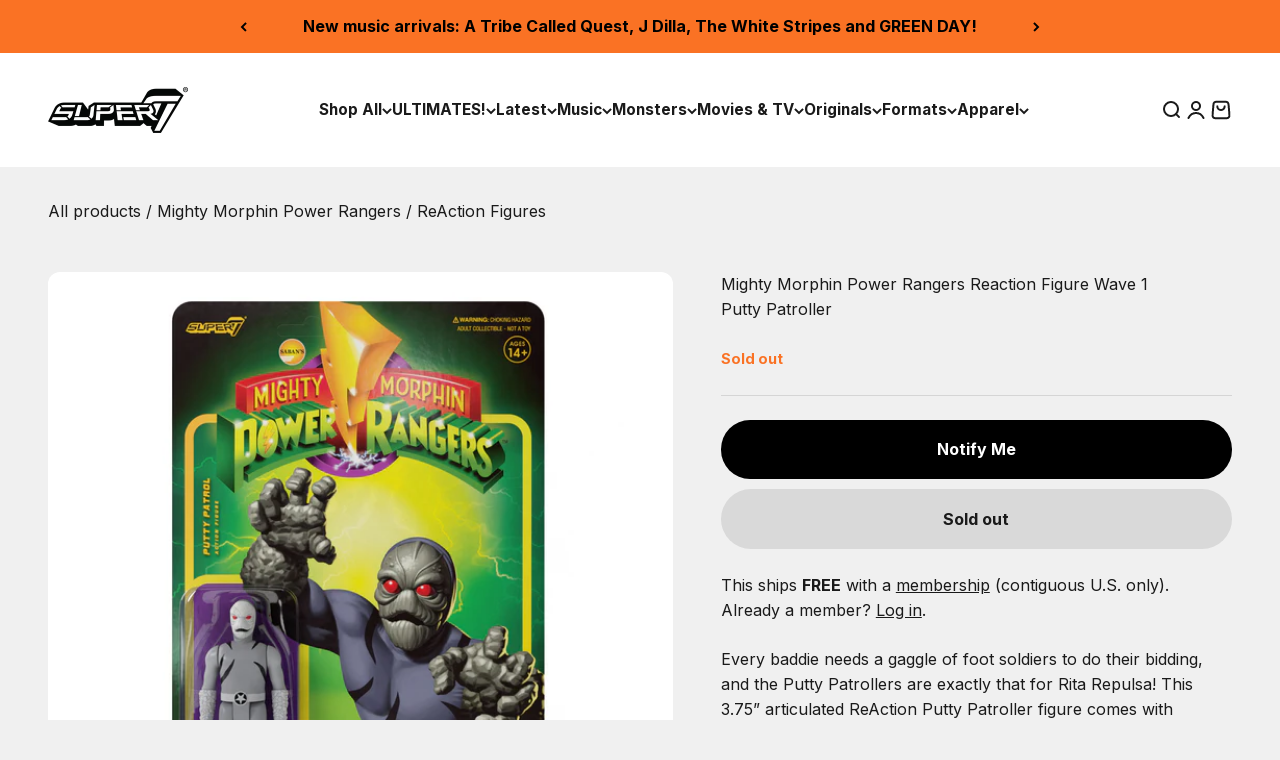

--- FILE ---
content_type: text/html; charset=UTF-8
request_url: https://www.stilyoapps.com/reconvert/reconvert_script_tags.php?shop=super7main.myshopify.com&store_client_id=Y2JhZmY0NTg1ZDBkOWMwMjFkNzYxODkzZjRmODFlNmIuNWM3NDE2OGVmOWJiMTdlYTkwYzQ1OTA3NTJlZGNlMjg%3D
body_size: -3
content:
{"result":"success","security_token":"$2y$10$QCRJxWDoQk6ABnLPTqTorOy.DZJkpcIPQCvb5PrdpkToGs5bobu9e"}

--- FILE ---
content_type: text/html; charset=UTF-8
request_url: https://www.stilyoapps.com/reconvert/reconvert_script_tags.php?shop=super7main.myshopify.com&store_client_id=Y2JhZmY0NTg1ZDBkOWMwMjFkNzYxODkzZjRmODFlNmIuNWM3NDE2OGVmOWJiMTdlYTkwYzQ1OTA3NTJlZGNlMjg%3D
body_size: 0
content:
{"result":"success","security_token":"$2y$10$\/jjoRP.xI\/KXbkqdoQKGluvM3UsDlxr6rFDBZkjt0CgORH0alAs4a"}

--- FILE ---
content_type: text/javascript; charset=utf-8
request_url: https://super7.com/collections/mighty-morphin-power-rangers/products/mighty-morphin-power-rangers-reaction-figure-wave-1-putty-patroller.js
body_size: 469
content:
{"id":6551229366405,"title":"Mighty Morphin Power Rangers Reaction Figure Wave 1  - Putty Patroller","handle":"mighty-morphin-power-rangers-reaction-figure-wave-1-putty-patroller","description":"\u003cp\u003eEvery baddie needs a gaggle of foot soldiers to do their bidding, and the Putty Patrollers are exactly that for Rita Repulsa! This 3.75” articulated ReAction Putty Patroller figure comes with interchangeable blade and boulder arms. Build an army of your own Putty Patroller ReAction figures to keep your Mighty Morphin Power Rangers busy while Finster and Rita Repulsa cook up a monster for them to fight!\n\u003c\/p\u003e","published_at":"2025-03-05T16:06:27-08:00","created_at":"2021-03-29T18:05:24-07:00","vendor":"Super7","type":"Figures","tags":["80's \u0026 90's Pop Culture","90s \u0026 Later","Animation","fourth25-sale","I love the 90s","Kid's Classics","MMPR","MMPR Sale 24","Movies \u0026 TV","Napa-OOS","ReAction Figures","Saturday Morning","TV"],"price":2000,"price_min":2000,"price_max":2000,"available":false,"price_varies":false,"compare_at_price":null,"compare_at_price_min":0,"compare_at_price_max":0,"compare_at_price_varies":false,"variants":[{"id":39310337179781,"title":"Default Title","option1":"Default Title","option2":null,"option3":null,"sku":"RE-POWRW01-PUT-01","requires_shipping":true,"taxable":true,"featured_image":null,"available":false,"name":"Mighty Morphin Power Rangers Reaction Figure Wave 1  - Putty Patroller","public_title":null,"options":["Default Title"],"price":2000,"weight":136,"compare_at_price":null,"inventory_management":"shopify","barcode":"840049811560","quantity_rule":{"min":1,"max":null,"increment":1},"quantity_price_breaks":[],"requires_selling_plan":false,"selling_plan_allocations":[]}],"images":["\/\/cdn.shopify.com\/s\/files\/1\/2726\/1450\/products\/PuttyBoxFront_2048_300dpi.jpg?v=1617067378","\/\/cdn.shopify.com\/s\/files\/1\/2726\/1450\/products\/PuttyFront_2048_300dpi.jpg?v=1617067378"],"featured_image":"\/\/cdn.shopify.com\/s\/files\/1\/2726\/1450\/products\/PuttyBoxFront_2048_300dpi.jpg?v=1617067378","options":[{"name":"Title","position":1,"values":["Default Title"]}],"url":"\/products\/mighty-morphin-power-rangers-reaction-figure-wave-1-putty-patroller","media":[{"alt":null,"id":20364539887749,"position":1,"preview_image":{"aspect_ratio":1.0,"height":2048,"width":2048,"src":"https:\/\/cdn.shopify.com\/s\/files\/1\/2726\/1450\/products\/PuttyBoxFront_2048_300dpi.jpg?v=1617067378"},"aspect_ratio":1.0,"height":2048,"media_type":"image","src":"https:\/\/cdn.shopify.com\/s\/files\/1\/2726\/1450\/products\/PuttyBoxFront_2048_300dpi.jpg?v=1617067378","width":2048},{"alt":null,"id":20364539920517,"position":2,"preview_image":{"aspect_ratio":1.0,"height":2048,"width":2048,"src":"https:\/\/cdn.shopify.com\/s\/files\/1\/2726\/1450\/products\/PuttyFront_2048_300dpi.jpg?v=1617067378"},"aspect_ratio":1.0,"height":2048,"media_type":"image","src":"https:\/\/cdn.shopify.com\/s\/files\/1\/2726\/1450\/products\/PuttyFront_2048_300dpi.jpg?v=1617067378","width":2048}],"requires_selling_plan":false,"selling_plan_groups":[]}

--- FILE ---
content_type: application/javascript; charset=UTF-8
request_url: https://www.googletagmanager.com/gtm.js?id=GTM-W72FM6B5
body_size: 138150
content:

// Copyright 2012 Google Inc. All rights reserved.
 
 (function(w,g){w[g]=w[g]||{};
 w[g].e=function(s){return eval(s);};})(window,'google_tag_manager');
 
(function(){

var data = {
"resource": {
  "version":"479",
  
  "macros":[{"function":"__e"},{"function":"__c","vtp_value":"G-9DLX27GNNK"},{"function":"__v","vtp_dataLayerVersion":2,"vtp_setDefaultValue":true,"vtp_defaultValue":"Unspecified","vtp_name":"proteus_exp_id"},{"function":"__v","vtp_dataLayerVersion":2,"vtp_setDefaultValue":true,"vtp_defaultValue":"v0","vtp_name":"proteus_var_id"},{"function":"__v","vtp_dataLayerVersion":2,"vtp_setDefaultValue":true,"vtp_defaultValue":"0.00","vtp_name":"proteus_exp_version"},{"function":"__v","vtp_dataLayerVersion":2,"vtp_setDefaultValue":true,"vtp_defaultValue":"Unspecified","vtp_name":"proteus_exp_name"},{"function":"__jsm","vtp_javascript":["template","(function(){var a=",["escape",["macro",2],8,16],";return a\u0026\u0026-1!==a.indexOf(\"-\")?a.replace(\/-\/g,\"_\").toLowerCase():a})();"]},{"function":"__u","vtp_component":"PATH","vtp_enableMultiQueryKeys":false,"vtp_enableIgnoreEmptyQueryParam":false},{"function":"__v","vtp_dataLayerVersion":2,"vtp_setDefaultValue":true,"vtp_defaultValue":"Unspecified","vtp_name":"proteus_event_category"},{"function":"__v","vtp_dataLayerVersion":2,"vtp_setDefaultValue":true,"vtp_defaultValue":"Unspecified","vtp_name":"page_location"},{"function":"__v","vtp_dataLayerVersion":2,"vtp_setDefaultValue":true,"vtp_defaultValue":"Unspecified","vtp_name":"proteus_event_name"},{"function":"__u","vtp_component":"URL","vtp_enableMultiQueryKeys":false,"vtp_enableIgnoreEmptyQueryParam":false},{"function":"__jsm","vtp_javascript":["template","(function(){var a=window.innerWidth||document.documentElement.clientWidth||document.body.clientWidth;return\/Mobi|Android\/i.test(navigator.userAgent)\u0026\u0026768\u003E=a?\"mobile\":\/Mobi|Android\/i.test(navigator.userAgent)\u0026\u0026768\u003Ca\u0026\u00261024\u003E=a?\"tablet\":\"desktop\"})();"]},{"function":"__c","vtp_value":"super7.com"},{"function":"__jsm","vtp_javascript":["template","(function(){var a=document.cookie.match(\/_ga=GA\\d+\\.\\d+\\.(\\d+)\\.(\\d+)\/);if(a){a=parseInt(a[2])*1E3;var b=Date.now();return b-a\u003C36E5?\"new\":\"returning\"}return\"unknown\"})();"]},{"function":"__u","vtp_component":"HOST","vtp_enableMultiQueryKeys":false,"vtp_enableIgnoreEmptyQueryParam":false},{"function":"__f","vtp_component":"URL"},{"function":"__e"}],
  "tags":[{"function":"__googtag","priority":10,"metadata":["map"],"once_per_event":true,"vtp_tagId":["macro",1],"vtp_configSettingsTable":["list",["map","parameter","send_page_view","parameterValue","false"]],"tag_id":5},{"function":"__html","priority":5,"metadata":["map"],"once_per_event":true,"vtp_html":["template","\u003Cscript type=\"text\/gtmscript\"\u003Efunction gtm_getVariation(a){try{return\"v\"+Math.floor(Math.random()*a)}catch(b){return console.error(\"Error in gtm_getVariation:\",b.message),\"v0\"}}function gtm_getCookie(a){try{var b=\"; \"+document.cookie,e=b.split(\"; \"+a+\"\\x3d\");return e.length==2?e.pop().split(\";\").shift():null}catch(c){return console.error(\"Error in gtm_getCookie:\",c.message),\"v0\"}}\nfunction gtm_setCookie(a,b,e){try{var c=new Date;c.setTime(c.getTime()+e*864E5);var h=\"expires\\x3d\"+c.toUTCString();document.cookie=a+\"\\x3d\"+b+\";\"+h+\";path\\x3d\/;domain\\x3d.",["escape",["macro",13],7],"\"}catch(f){console.error(\"Error in gtm_setCookie:\",f.message)}}var gtm_getParam=function(a,b){b=b||location.search;a=a.replace(\/[\\[]\/,\"\\\\[\").replace(\/[\\]]\/,\"\\\\]\");a=new RegExp(\"[\\\\?\\x26]\"+a+\"\\x3d([^\\x26#]*)\");b=a.exec(b);return b===null?\"\":decodeURIComponent(b[1].replace(\/\\+\/g,\" \"))};\nfunction waitForElement(a){return new Promise(function(b,e){if(e=document.querySelector(a))b(e);else{var c=new MutationObserver(function(h){h.forEach(function(f){var l=Array.from(f.addedNodes);for(f=0;f\u003Cl.length;f++){var k=l[f];if(k.matches\u0026\u0026k.matches(a)){c.disconnect();b(k);break}}})});c.observe(document.documentElement,{childList:!0,subtree:!0})}})}\nvar requestAnimFrame=function(){return window.requestAnimationFrame||window.webkitRequestAnimationFrame||window.mozRequestAnimationFrame||function(a){window.setTimeout(a,50)}}();function waitUntil(a){return new Promise(function(b){(function c(){return a()?b():requestAnimFrame(c,50)})()})}\nvar observeSelector=function(a,b){var e=arguments.length\u003E2\u0026\u0026arguments[2]!==void 0?arguments[2]:{timeout:null,once:!1,onTimeout:null,document:window.document},c=new Map;if(e.timeout||e.onTimeout)console.log(\"------------------------------------------------------------------------------------------------------------------------------\"),console.log(\"WARNING: observeSelector options timeout and onTimeout are not yet implemented.\"),console.log(\"------------------------------------------------------------------------------------------------------------------------------\");\nvar h=!1,f=function(){m||console.warn(\"observeSelector failed to run done()\");m\u0026\u0026m.disconnect();m=c=void 0;return h=!0},l=function(d){if(c\u0026\u0026!c.has(d)\u0026\u0026(c.set(d,!0),b(d),e.once))return f(),!0},k=function(){var d=arguments.length\u003E0\u0026\u0026arguments[0]!==void 0?arguments[0]:document;if(d.matches\u0026\u0026d.matches(a)\u0026\u0026l(d))return!0;if(d.querySelectorAll\u0026\u0026(d=d.querySelectorAll(a),d.length))for(var g=0;g\u003Cd.length;g++){var n=d[g];if(l(n))return!0}};k();if(!h){var m=new MutationObserver(function(d){d.forEach(function(g){if(g\u0026\u0026\ng.addedNodes\u0026\u0026g.addedNodes.length)for(var n=0;n\u003Cg.addedNodes.length;n++){var p=g.addedNodes[n].parentElement;if(p\u0026\u0026k(p))return!0}})});m.observe(e.document||document,{attributes:!1,childList:!0,subtree:!0})}return function(){f()}};\u003C\/script\u003E"],"vtp_supportDocumentWrite":false,"vtp_enableIframeMode":false,"vtp_enableEditJsMacroBehavior":false,"tag_id":36},{"function":"__gaawe","metadata":["map"],"once_per_event":true,"vtp_sendEcommerceData":false,"vtp_eventSettingsTable":["list",["map","parameter","event_category","parameterValue","CRO"],["map","parameter","experiment_id","parameterValue",["macro",2]],["map","parameter","variant_id","parameterValue",["template","[",["macro",2],"] ",["macro",3]," - ",["macro",4]]],["map","parameter","experiment_name","parameterValue",["template",["macro",5]," - v",["macro",4]]]],"vtp_eventName":"experiment_pageview","vtp_measurementIdOverride":["macro",1],"vtp_enableUserProperties":true,"vtp_enableEuid":true,"vtp_migratedToV2":true,"vtp_demoV2":false,"tag_id":17},{"function":"__gaawe","metadata":["map"],"once_per_event":true,"vtp_sendEcommerceData":false,"vtp_eventSettingsTable":["list",["map","parameter","event_category","parameterValue","CRO"],["map","parameter","experiment_id","parameterValue",["macro",2]],["map","parameter","variant_id","parameterValue",["template","[",["macro",2],"] ",["macro",3]," - ",["macro",4]]],["map","parameter","experiment_name","parameterValue",["template",["macro",5]," - v",["macro",4]]]],"vtp_enhancedUserId":false,"vtp_eventName":["template",["macro",6],"_",["macro",3],"_page_view"],"vtp_measurementIdOverride":["macro",1],"vtp_enableUserProperties":true,"vtp_enableEuid":true,"vtp_migratedToV2":true,"vtp_demoV2":false,"tag_id":21},{"function":"__gaawe","metadata":["map"],"once_per_event":true,"vtp_sendEcommerceData":false,"vtp_eventSettingsTable":["list",["map","parameter","event_category","parameterValue","CRO"],["map","parameter","experiment_id","parameterValue",["macro",2]],["map","parameter","variant_id","parameterValue",["template","[",["macro",2],"] ",["macro",3]," - ",["macro",4]]],["map","parameter","experiment_name","parameterValue",["template",["macro",5]," - v",["macro",4]]]],"vtp_eventName":"experiment_activation","vtp_measurementIdOverride":["macro",1],"vtp_enableUserProperties":true,"vtp_enableEuid":true,"vtp_migratedToV2":true,"vtp_demoV2":false,"tag_id":37},{"function":"__gaawe","metadata":["map"],"once_per_event":true,"vtp_sendEcommerceData":false,"vtp_eventSettingsTable":["list",["map","parameter","event_category","parameterValue","CRO"],["map","parameter","experiment_id","parameterValue",["macro",2]],["map","parameter","variant_id","parameterValue",["template","[",["macro",2],"] ",["macro",3]," - ",["macro",4]]],["map","parameter","experiment_name","parameterValue",["template",["macro",5]," - v",["macro",4]]]],"vtp_eventName":["template","[",["macro",2],"] exp_activation"],"vtp_measurementIdOverride":["macro",1],"vtp_enableUserProperties":true,"vtp_enableEuid":true,"vtp_migratedToV2":true,"vtp_demoV2":false,"tag_id":49},{"function":"__paused","vtp_originalTagType":"html","tag_id":53},{"function":"__gaawe","metadata":["map"],"once_per_event":true,"vtp_sendEcommerceData":false,"vtp_eventSettingsTable":["list",["map","parameter","event_category","parameterValue",["macro",8]],["map","parameter","page_location","parameterValue",["macro",9]]],"vtp_enhancedUserId":false,"vtp_eventName":["macro",10],"vtp_measurementIdOverride":["macro",1],"vtp_enableUserProperties":true,"vtp_enableEuid":true,"vtp_migratedToV2":true,"vtp_demoV2":false,"tag_id":55},{"function":"__paused","vtp_originalTagType":"html","tag_id":62},{"function":"__paused","vtp_originalTagType":"html","tag_id":65},{"function":"__paused","vtp_originalTagType":"html","tag_id":67},{"function":"__paused","vtp_originalTagType":"html","tag_id":68},{"function":"__paused","vtp_originalTagType":"html","tag_id":71},{"function":"__paused","vtp_originalTagType":"html","tag_id":72},{"function":"__paused","vtp_originalTagType":"html","tag_id":76},{"function":"__paused","vtp_originalTagType":"html","tag_id":77},{"function":"__paused","vtp_originalTagType":"html","tag_id":80},{"function":"__paused","vtp_originalTagType":"html","tag_id":81},{"function":"__paused","vtp_originalTagType":"html","tag_id":84},{"function":"__paused","vtp_originalTagType":"html","tag_id":87},{"function":"__paused","vtp_originalTagType":"html","tag_id":89},{"function":"__paused","vtp_originalTagType":"html","tag_id":90},{"function":"__paused","vtp_originalTagType":"html","tag_id":92},{"function":"__paused","vtp_originalTagType":"html","tag_id":97},{"function":"__paused","vtp_originalTagType":"html","tag_id":99},{"function":"__paused","vtp_originalTagType":"html","tag_id":101},{"function":"__paused","vtp_originalTagType":"html","tag_id":103},{"function":"__paused","vtp_originalTagType":"html","tag_id":105},{"function":"__paused","vtp_originalTagType":"html","tag_id":107},{"function":"__paused","vtp_originalTagType":"html","tag_id":111},{"function":"__paused","vtp_originalTagType":"html","tag_id":113},{"function":"__paused","vtp_originalTagType":"html","tag_id":117},{"function":"__paused","vtp_originalTagType":"html","tag_id":119},{"function":"__paused","vtp_originalTagType":"html","tag_id":121},{"function":"__paused","vtp_originalTagType":"html","tag_id":123},{"function":"__paused","vtp_originalTagType":"html","tag_id":129},{"function":"__paused","vtp_originalTagType":"html","tag_id":134},{"function":"__paused","vtp_originalTagType":"html","tag_id":138},{"function":"__paused","vtp_originalTagType":"html","tag_id":140},{"function":"__paused","vtp_originalTagType":"html","tag_id":144},{"function":"__paused","vtp_originalTagType":"html","tag_id":146},{"function":"__paused","vtp_originalTagType":"html","tag_id":148},{"function":"__paused","vtp_originalTagType":"html","tag_id":150},{"function":"__paused","vtp_originalTagType":"html","tag_id":152},{"function":"__paused","vtp_originalTagType":"html","tag_id":154},{"function":"__paused","vtp_originalTagType":"html","tag_id":164},{"function":"__html","metadata":["map"],"once_per_event":true,"vtp_html":"\u003Cscript type=\"text\/gtmscript\"\u003Efunction activate_sup7_aa(){var b=\"SUP7-A\/A\",e=\"50\/50 Split\",c=\"0.01\",d=\"[\"+b+\"] \/\/ \"+c;window.dataLayer=window.dataLayer||[];var a=window.localStorage.getItem(d)||gtm_getCookie(d)||\"\",f=[\"v0\",\"v1\"];\"\"==a\u0026\u0026(a=gtm_getVariation(f.length),window.localStorage.setItem(d,a),gtm_setCookie(d,a,30),setTimeout(function(){dataLayer.push({event:\"proteus_experiment_initialization\",proteus_exp_id:b,proteus_var_id:a,proteus_exp_name:e,proteus_exp_version:c})},Math.floor(3451*Math.random())+50));setTimeout(function(){dataLayer.push({event:\"proteus_experiment_pageview\",\nproteus_exp_id:b,proteus_var_id:a,proteus_exp_name:e,proteus_exp_version:c})},Math.floor(3451*Math.random())+50);console.log(\"init [\"+b+\"] -- \"+c+\" -- \"+a)}activate_sup7_aa();\u003C\/script\u003E","vtp_supportDocumentWrite":false,"vtp_enableIframeMode":false,"vtp_enableEditJsMacroBehavior":false,"tag_id":26},{"function":"__html","metadata":["map"],"once_per_event":true,"vtp_html":["template","\u003Cscript type=\"text\/gtmscript\"\u003Evar exp_id=\"",["escape",["macro",2],7],"\",exp_var=\"",["escape",["macro",3],7],"\";console.log(\"order tagging\",exp_id,exp_var);gtm_add_cartAttribute(\"proteus-experimentation-\"+exp_id.toLowerCase(),\"[\"+exp_id+\"]\"+exp_var);\u003C\/script\u003E"],"vtp_supportDocumentWrite":false,"vtp_enableIframeMode":false,"vtp_enableEditJsMacroBehavior":false,"tag_id":48},{"function":"__html","metadata":["map"],"once_per_event":true,"vtp_html":"\u003Cscript type=\"text\/gtmscript\"\u003Efunction activate_sup7_04(){var b=\"SUP7-04\",e=\"Collector UGC\",c=\"0.01\",f=\"[\"+b+\"] \/\/ \"+c;window.dataLayer=window.dataLayer||[];var a=\"v1\",h=[\"v0\",\"v1\"];\"\"==a\u0026\u0026(a=gtm_getVariation(h.length),window.localStorage.setItem(f,a),gtm_setCookie(f,a,30),setTimeout(function(){dataLayer.push({event:\"proteus_experiment_initialization\",proteus_exp_id:b,proteus_var_id:a,proteus_exp_name:e,proteus_exp_version:c})},Math.floor(3451*Math.random())+50));setTimeout(function(){dataLayer.push({event:\"proteus_experiment_pageview\",\nproteus_exp_id:b,proteus_var_id:a,proteus_exp_name:e,proteus_exp_version:c})},Math.floor(3451*Math.random())+50);console.log(\"init [\"+b+\"] -- \"+c+\" -- \"+a);if(\"v1\"==a){\"use strict\";var g=\"\\x3cdiv class\\x3d'carousel-template--16157272703142__bbcccfce-575d-409d-a082-85573248c571' style\\x3d'margin: 10px 0; height: 212px; background: black;'\\x3e  \\x3cdiv class\\x3d'slides-wrapper'\\x3e    \\x3cdiv class\\x3d'slides' style\\x3d''\\x3e      \\x3cdiv class\\x3d'slide'\\x3e        \\x3cdiv class\\x3d'image'\\x3e\\x3cimg src\\x3d'https:\/\/cdn.shopify.com\/s\/files\/1\/2726\/1450\/files\/sup7_ucg_01_400x.jpg'\\x3e\\x3c\/div\\x3e      \\x3c\/div\\x3e      \\x3cdiv class\\x3d'slide'\\x3e        \\x3cdiv class\\x3d'image'\\x3e\\x3cimg src\\x3d'https:\/\/cdn.shopify.com\/s\/files\/1\/2726\/1450\/files\/sup7_ucg_02_400x.jpg'\\x3e\\x3c\/div\\x3e      \\x3c\/div\\x3e      \\x3cdiv class\\x3d'slide'\\x3e        \\x3cdiv class\\x3d'image'\\x3e\\x3cimg src\\x3d'https:\/\/cdn.shopify.com\/s\/files\/1\/2726\/1450\/files\/sup7_ucg_03_400x.jpg'\\x3e\\x3c\/div\\x3e      \\x3c\/div\\x3e      \\x3cdiv class\\x3d'slide'\\x3e        \\x3cdiv class\\x3d'image'\\x3e\\x3cimg src\\x3d'https:\/\/cdn.shopify.com\/s\/files\/1\/2726\/1450\/files\/sup7_ucg_04_400x.jpg'\\x3e\\x3c\/div\\x3e      \\x3c\/div\\x3e      \\x3cdiv class\\x3d'slide'\\x3e        \\x3cdiv class\\x3d'image'\\x3e\\x3cimg src\\x3d'https:\/\/cdn.shopify.com\/s\/files\/1\/2726\/1450\/files\/sup7_ucg_05_400x.jpg'\\x3e\\x3c\/div\\x3e      \\x3c\/div\\x3e      \\x3cdiv class\\x3d'slide'\\x3e        \\x3cdiv class\\x3d'image'\\x3e\\x3cimg src\\x3d'https:\/\/cdn.shopify.com\/s\/files\/1\/2726\/1450\/files\/sup7_ucg_06_400x.jpg'\\x3e\\x3c\/div\\x3e      \\x3c\/div\\x3e      \\x3cdiv class\\x3d'slide'\\x3e        \\x3cdiv class\\x3d'image'\\x3e\\x3cimg src\\x3d'https:\/\/cdn.shopify.com\/s\/files\/1\/2726\/1450\/files\/sup7_ucg_07_400x.jpg'\\x3e\\x3c\/div\\x3e      \\x3c\/div\\x3e      \\x3cdiv class\\x3d'slide'\\x3e        \\x3cdiv class\\x3d'image'\\x3e\\x3cimg src\\x3d'https:\/\/cdn.shopify.com\/s\/files\/1\/2726\/1450\/files\/sup7_ucg_08_400x.jpg'\\x3e\\x3c\/div\\x3e      \\x3c\/div\\x3e      \\x3cdiv class\\x3d'slide'\\x3e        \\x3cdiv class\\x3d'image'\\x3e\\x3cimg src\\x3d'https:\/\/cdn.shopify.com\/s\/files\/1\/2726\/1450\/files\/sup7_ucg_09_400x.jpg'\\x3e\\x3c\/div\\x3e      \\x3c\/div\\x3e      \\x3cdiv class\\x3d'slide'\\x3e        \\x3cdiv class\\x3d'image'\\x3e\\x3cimg src\\x3d'https:\/\/cdn.shopify.com\/s\/files\/1\/2726\/1450\/files\/sup7_ucg_10_400x.jpg'\\x3e\\x3c\/div\\x3e      \\x3c\/div\\x3e      \\x3cdiv class\\x3d'slide'\\x3e        \\x3cdiv class\\x3d'image'\\x3e\\x3cimg src\\x3d'https:\/\/cdn.shopify.com\/s\/files\/1\/2726\/1450\/files\/sup7_ucg_11_400x.jpg'\\x3e\\x3c\/div\\x3e      \\x3c\/div\\x3e      \\x3cdiv class\\x3d'slide'\\x3e        \\x3cdiv class\\x3d'image'\\x3e\\x3cimg src\\x3d'https:\/\/cdn.shopify.com\/s\/files\/1\/2726\/1450\/files\/sup7_ucg_12_400x.jpg'\\x3e\\x3c\/div\\x3e      \\x3c\/div\\x3e      \\x3cdiv class\\x3d'slide'\\x3e        \\x3cdiv class\\x3d'image'\\x3e\\x3cimg src\\x3d'https:\/\/cdn.shopify.com\/s\/files\/1\/2726\/1450\/files\/sup7_ucg_13_400x.jpg'\\x3e\\x3c\/div\\x3e      \\x3c\/div\\x3e      \\x3cdiv class\\x3d'slide'\\x3e        \\x3cdiv class\\x3d'image'\\x3e\\x3cimg src\\x3d'https:\/\/cdn.shopify.com\/s\/files\/1\/2726\/1450\/files\/sup7_ucg_14_400x.jpg'\\x3e\\x3c\/div\\x3e      \\x3c\/div\\x3e      \\x3cdiv class\\x3d'slide'\\x3e        \\x3cdiv class\\x3d'image'\\x3e\\x3cimg src\\x3d'https:\/\/cdn.shopify.com\/s\/files\/1\/2726\/1450\/files\/sup7_ucg_15_400x.jpg'\\x3e\\x3c\/div\\x3e      \\x3c\/div\\x3e      \\x3cdiv class\\x3d'slide'\\x3e        \\x3cdiv class\\x3d'image'\\x3e\\x3cimg src\\x3d'https:\/\/cdn.shopify.com\/s\/files\/1\/2726\/1450\/files\/sup7_ucg_16_400x.jpg'\\x3e\\x3c\/div\\x3e      \\x3c\/div\\x3e      \\x3cdiv class\\x3d'slide'\\x3e        \\x3cdiv class\\x3d'image'\\x3e\\x3cimg src\\x3d'https:\/\/cdn.shopify.com\/s\/files\/1\/2726\/1450\/files\/sup7_ucg_17_400x.jpg'\\x3e\\x3c\/div\\x3e      \\x3c\/div\\x3e      \\x3cdiv class\\x3d'slide'\\x3e        \\x3cdiv class\\x3d'image'\\x3e\\x3cimg src\\x3d'https:\/\/cdn.shopify.com\/s\/files\/1\/2726\/1450\/files\/sup7_ucg_18_400x.jpg'\\x3e\\x3c\/div\\x3e      \\x3c\/div\\x3e      \\x3cdiv class\\x3d'slide'\\x3e        \\x3cdiv class\\x3d'image'\\x3e\\x3cimg src\\x3d'https:\/\/cdn.shopify.com\/s\/files\/1\/2726\/1450\/files\/sup7_ucg_01_400x.jpg'\\x3e\\x3c\/div\\x3e      \\x3c\/div\\x3e      \\x3cdiv class\\x3d'slide'\\x3e        \\x3cdiv class\\x3d'image'\\x3e\\x3cimg src\\x3d'https:\/\/cdn.shopify.com\/s\/files\/1\/2726\/1450\/files\/sup7_ucg_02_400x.jpg'\\x3e\\x3c\/div\\x3e      \\x3c\/div\\x3e      \\x3cdiv class\\x3d'slide'\\x3e        \\x3cdiv class\\x3d'image'\\x3e\\x3cimg src\\x3d'https:\/\/cdn.shopify.com\/s\/files\/1\/2726\/1450\/files\/sup7_ucg_03_400x.jpg'\\x3e\\x3c\/div\\x3e      \\x3c\/div\\x3e      \\x3cdiv class\\x3d'slide'\\x3e        \\x3cdiv class\\x3d'image'\\x3e\\x3cimg src\\x3d'https:\/\/cdn.shopify.com\/s\/files\/1\/2726\/1450\/files\/sup7_ucg_04_400x.jpg'\\x3e\\x3c\/div\\x3e      \\x3c\/div\\x3e      \\x3cdiv class\\x3d'slide'\\x3e        \\x3cdiv class\\x3d'image'\\x3e\\x3cimg src\\x3d'https:\/\/cdn.shopify.com\/s\/files\/1\/2726\/1450\/files\/sup7_ucg_05_400x.jpg'\\x3e\\x3c\/div\\x3e      \\x3c\/div\\x3e      \\x3cdiv class\\x3d'slide'\\x3e        \\x3cdiv class\\x3d'image'\\x3e\\x3cimg src\\x3d'https:\/\/cdn.shopify.com\/s\/files\/1\/2726\/1450\/files\/sup7_ucg_06_400x.jpg'\\x3e\\x3c\/div\\x3e      \\x3c\/div\\x3e      \\x3cdiv class\\x3d'slide'\\x3e        \\x3cdiv class\\x3d'image'\\x3e\\x3cimg src\\x3d'https:\/\/cdn.shopify.com\/s\/files\/1\/2726\/1450\/files\/sup7_ucg_07_400x.jpg'\\x3e\\x3c\/div\\x3e      \\x3c\/div\\x3e      \\x3cdiv class\\x3d'slide'\\x3e        \\x3cdiv class\\x3d'image'\\x3e\\x3cimg src\\x3d'https:\/\/cdn.shopify.com\/s\/files\/1\/2726\/1450\/files\/sup7_ucg_08_400x.jpg'\\x3e\\x3c\/div\\x3e      \\x3c\/div\\x3e      \\x3cdiv class\\x3d'slide'\\x3e        \\x3cdiv class\\x3d'image'\\x3e\\x3cimg src\\x3d'https:\/\/cdn.shopify.com\/s\/files\/1\/2726\/1450\/files\/sup7_ucg_09_400x.jpg'\\x3e\\x3c\/div\\x3e      \\x3c\/div\\x3e      \\x3cdiv class\\x3d'slide'\\x3e        \\x3cdiv class\\x3d'image'\\x3e\\x3cimg src\\x3d'https:\/\/cdn.shopify.com\/s\/files\/1\/2726\/1450\/files\/sup7_ucg_10_400x.jpg'\\x3e\\x3c\/div\\x3e      \\x3c\/div\\x3e      \\x3cdiv class\\x3d'slide'\\x3e        \\x3cdiv class\\x3d'image'\\x3e\\x3cimg src\\x3d'https:\/\/cdn.shopify.com\/s\/files\/1\/2726\/1450\/files\/sup7_ucg_11_400x.jpg'\\x3e\\x3c\/div\\x3e      \\x3c\/div\\x3e      \\x3cdiv class\\x3d'slide'\\x3e        \\x3cdiv class\\x3d'image'\\x3e\\x3cimg src\\x3d'https:\/\/cdn.shopify.com\/s\/files\/1\/2726\/1450\/files\/sup7_ucg_12_400x.jpg'\\x3e\\x3c\/div\\x3e      \\x3c\/div\\x3e      \\x3cdiv class\\x3d'slide'\\x3e        \\x3cdiv class\\x3d'image'\\x3e\\x3cimg src\\x3d'https:\/\/cdn.shopify.com\/s\/files\/1\/2726\/1450\/files\/sup7_ucg_13_400x.jpg'\\x3e\\x3c\/div\\x3e      \\x3c\/div\\x3e      \\x3cdiv class\\x3d'slide'\\x3e        \\x3cdiv class\\x3d'image'\\x3e\\x3cimg src\\x3d'https:\/\/cdn.shopify.com\/s\/files\/1\/2726\/1450\/files\/sup7_ucg_14_400x.jpg'\\x3e\\x3c\/div\\x3e      \\x3c\/div\\x3e      \\x3cdiv class\\x3d'slide'\\x3e        \\x3cdiv class\\x3d'image'\\x3e\\x3cimg src\\x3d'https:\/\/cdn.shopify.com\/s\/files\/1\/2726\/1450\/files\/sup7_ucg_15_400x.jpg'\\x3e\\x3c\/div\\x3e      \\x3c\/div\\x3e      \\x3cdiv class\\x3d'slide'\\x3e        \\x3cdiv class\\x3d'image'\\x3e\\x3cimg src\\x3d'https:\/\/cdn.shopify.com\/s\/files\/1\/2726\/1450\/files\/sup7_ucg_16_400x.jpg'\\x3e\\x3c\/div\\x3e      \\x3c\/div\\x3e      \\x3cdiv class\\x3d'slide'\\x3e        \\x3cdiv class\\x3d'image'\\x3e\\x3cimg src\\x3d'https:\/\/cdn.shopify.com\/s\/files\/1\/2726\/1450\/files\/sup7_ucg_17_400x.jpg'\\x3e\\x3c\/div\\x3e      \\x3c\/div\\x3e      \\x3cdiv class\\x3d'slide'\\x3e        \\x3cdiv class\\x3d'image'\\x3e\\x3cimg src\\x3d'https:\/\/cdn.shopify.com\/s\/files\/1\/2726\/1450\/files\/sup7_ucg_18_400x.jpg'\\x3e\\x3c\/div\\x3e      \\x3c\/div\\x3e    \\x3c\/div\\x3e  \\x3c\/div\\x3e\\x3c\/div\\x3e\\x3cstyle\\x3e  :root {    --items-template--16157272703142__bbcccfce-575d-409d-a082-85573248c571: 18;  }  .carousel-template--16157272703142__bbcccfce-575d-409d-a082-85573248c571 {    width: 100%;    position: relative;    overflow-x: hidden;    overflow-y: hidden;    border-radius: 15px;    margin-top: -30px;    margin-bottom: 0px;  }  .carousel-template--16157272703142__bbcccfce-575d-409d-a082-85573248c571 .slides-wrapper {    width: calc(200px * var(--items-template--16157272703142__bbcccfce-575d-409d-a082-85573248c571));    animation-duration: 45s;    animation-timing-function: linear;    animation-delay: 0s;    animation-iteration-count: infinite;    animation-direction: normal;    animation-fill-mode: none;    animation-play-state: running;    animation-name: moveSlideshow;  }  .carousel-template--16157272703142__bbcccfce-575d-409d-a082-85573248c571 .slides {    display: flex;    width: max-content;  }  .carousel-template--16157272703142__bbcccfce-575d-409d-a082-85573248c571 .slides .slide {    display: flex;    flex-direction: column;    align-items: center;    padding-top: 10px;  }  .carousel-template--16157272703142__bbcccfce-575d-409d-a082-85573248c571 .slides .slide .image {    width: 192px;    height: 192px;    position: relative;    border-radius: 15px;    overflow-x: hidden;    overflow-y: hidden;    margin: 0px 4px;  }  .carousel-template--16157272703142__bbcccfce-575d-409d-a082-85573248c571 .slides .slide .image img {    position: absolute;    width: 100%;    height: 100%;    object-fit: cover;  }  @keyframes moveSlideshow {    0% {      transform: translateX(0);    }    100% {      transform: translateX(-100%)    }  }  section[aria-label\\x3d'Recurring subtotal'] {    margin-bottom: 40px;  }.template-index .carousel-template--16157272703142__bbcccfce-575d-409d-a082-85573248c571 {    border-radius: 0;    margin: 0!important;}\\x3c\/style\\x3e\";\nwaitForElement(\"#shopify-section-home-hero-section + #shopify-section-full-width-content-section\").then(function(d){d.insertAdjacentHTML(\"afterend\",g)})[\"catch\"]();waitForElement(\".template-product .product .description\").then(function(d){d.insertAdjacentHTML(\"afterend\",g)})[\"catch\"]()}}activate_sup7_04();\u003C\/script\u003E","vtp_supportDocumentWrite":false,"vtp_enableIframeMode":false,"vtp_enableEditJsMacroBehavior":false,"tag_id":51},{"function":"__html","metadata":["map"],"once_per_event":true,"vtp_html":"\u003Cscript type=\"text\/gtmscript\"\u003Efunction activate_sup7_forms(){var d=\"SUP7-FORMS\",f=\"Form Submission Events\",e=\"0.01\",g=\"[\"+d+\"] \/\/ \"+e;window.dataLayer=window.dataLayer||[];var a=\"v0\",h=[\"v0\"];\"\"==a\u0026\u0026(a=gtm_getVariation(h.length),window.localStorage.setItem(g,a),gtm_setCookie(g,a,30),setTimeout(function(){dataLayer.push({event:\"proteus_experiment_initialization\",proteus_exp_id:d,proteus_var_id:a,proteus_exp_name:f,proteus_exp_version:e})},Math.floor(3451*Math.random())+50));setTimeout(function(){dataLayer.push({event:\"proteus_experiment_pageview\",\nproteus_exp_id:d,proteus_var_id:a,proteus_exp_name:f,proteus_exp_version:e})},Math.floor(3451*Math.random())+50);console.log(\"init [\"+d+\"] -- \"+e+\" -- \"+a);\"use strict\";observeSelector(\"form\",function(b){var c=\"\";c=b.getAttribute(\"data-testid\")?b.getAttribute(\"data-testid\"):b.id?b.id:b.getAttribute(\"name\");\"string\"==typeof c\u0026\u0026(-1\u003Cc.indexOf(\"kl\")||-1\u003Cc.indexOf(\"ju\"))\u0026\u0026(console.log(\"observing....\",c),b.addEventListener(\"submit\",function(){window.dataLayer=window.dataLayer||[];dataLayer.push({event:\"proteus_custom_event\",\nproteus_event_name:\"Form Submit - \".concat(c),proteus_event_category:\"CRO\",page_location:window.location.href})}))})}activate_sup7_forms();\u003C\/script\u003E","vtp_supportDocumentWrite":false,"vtp_enableIframeMode":false,"vtp_enableEditJsMacroBehavior":false,"tag_id":69},{"function":"__html","metadata":["map"],"once_per_event":true,"vtp_html":"\u003Cscript type=\"text\/gtmscript\"\u003Evar ProteusFramework=function(q){function y(a,b){if(!a){if(fa)throw Error(z);a=(a=\"function\"==typeof b?b():b)?\"\".concat(z,\": \").concat(a):z;throw Error(a);}}function ha(a,b,g,e){return new (g||(g=Promise))(function(d,c){function h(m){try{l(e.next(m))}catch(k){c(k)}}function f(m){try{l(e[\"throw\"](m))}catch(k){c(k)}}function l(m){var k;m.done?d(m.value):(k=m.value,k instanceof g?k:new g(function(p){p(k)})).then(h,f)}l((e=e.apply(a,b||[])).next())})}function ia(a,b){function g(l){return function(m){return function(k){if(e)throw new TypeError(\"Generator is already executing.\");\nfor(;h\u0026\u0026(h=0,k[0]\u0026\u0026(f=0)),f;)try{if(e=1,d\u0026\u0026(c=2\u0026k[0]?d[\"return\"]:k[0]?d[\"throw\"]||((c=d[\"return\"])\u0026\u0026c.call(d),0):d.next)\u0026\u0026!(c=c.call(d,k[1])).done)return c;switch(d=0,c\u0026\u0026(k=[2\u0026k[0],c.value]),k[0]){case 0:case 1:c=k;break;case 4:return f.label++,{value:k[1],done:!1};case 5:f.label++;d=k[1];k=[0];continue;case 7:k=f.ops.pop();f.trys.pop();continue;default:if(!(c=f.trys,(c=c.length\u003E0\u0026\u0026c[c.length-1])||6!==k[0]\u0026\u00262!==k[0])){f=0;continue}if(3===k[0]\u0026\u0026(!c||k[1]\u003Ec[0]\u0026\u0026k[1]\u003Cc[3]))f.label=k[1];else if(6===k[0]\u0026\u0026\nf.label\u003Cc[1])f.label=c[1],c=k;else if(c\u0026\u0026f.label\u003Cc[2])f.label=c[2],f.ops.push(k);else{c[2]\u0026\u0026f.ops.pop();f.trys.pop();continue}}k=b.call(a,f)}catch(p){k=[6,p],d=0}finally{e=c=0}if(5\u0026k[0])throw k[1];return{value:k[0]?k[1]:void 0,done:!0}}([l,m])}}var e,d,c,h,f={label:0,sent:function(){if(1\u0026c[0])throw c[1];return c[1]},trys:[],ops:[]};return h={next:g(0),\"throw\":g(1),\"return\":g(2)},\"function\"==typeof Symbol\u0026\u0026(h[Symbol.iterator]=function(){return this}),h}function ja(a){var b,g;a=function(e,d,c){if(c||\n2===arguments.length)for(var h,f=0,l=d.length;f\u003Cl;f++)!h\u0026\u0026f in d||(h||(h=Array.prototype.slice.call(d,0,f)),h[f]=d[f]);return e.concat(h||Array.prototype.slice.call(d))}([a.controlSelectionWeight],a.variants.map(function(e){return e.selectionWeight}),!0);return a.some(function(e){return void 0===e})?(b=0,y((g=a.length)\u003E=b),Math.floor(Math.random()*(g-b)+b)):function(e){var d=e.reduce(function(f,l){return f+l},0);d*=Math.random();for(var c=0,h=0;h\u003Ce.length;h++)if(d\u003C=(c+=e[h]))return h;return e.length-\n1}(a)}function ka(a){return-1!==a.indexOf(\"%\")?decodeURIComponent(a):a}function la(a){return encodeURIComponent(a)}function G(a){try{return parseInt(a)}catch(b){return null}}function ma(a){return new Promise(function(b,g){if(g=document.querySelector(a))b(g);else{var e=new MutationObserver(function(d){d.forEach(function(c){c.addedNodes.forEach(function(h){if(h instanceof Element\u0026\u0026h.matches(a))return e.disconnect(),void b(h)})})});e.observe(document.documentElement,{childList:!0,subtree:!0})}})}function H(a){return\"[\".concat(a.id,\n\"] \/\/ \").concat(a.version)}function I(a,b,g){var e;return{event:a,proteus_exp_id:b.id,proteus_var_id:(e=g,\"v\".concat(e)),proteus_exp_name:b.name,proteus_exp_version:b.version}}function J(a,b){a=new URL(a,window.location.href);var g=new URL(b,a);return a.searchParams.forEach(function(e,d){return g.searchParams.set(d,e)}),g.toString()}function K(a,b,g){a=new URL(a,window.location.href);var e=new URL(b,a);return a.searchParams.forEach(function(d,c){return e.searchParams.set(c,d)}),null==g||g.forEach(function(d){var c=\nd.key;d=d.value;return e.searchParams.set(c,d)}),e.toString()}function na(a){var b,g=function(e){var d,c;e=H(e);var h=null!==(d=window.localStorage.getItem(e))\u0026\u0026void 0!==d?d:null;if(null!==h)return G(h);d=document.cookie;if(\"string\"!=typeof d)throw new TypeError(\"argument str must be a string\");h={};for(var f={}.decode||ka,l=0;l\u003Cd.length;){var m=d.indexOf(\"\\x3d\",l);if(-1===m)break;var k=d.indexOf(\";\",l);if(-1===k)k=d.length;else if(k\u003Cm){l=d.lastIndexOf(\";\",m-1)+1;continue}l=d.slice(l,m).trim();if(void 0===\nh[l]){m=d.slice(m+1,k).trim();34===m.charCodeAt(0)\u0026\u0026(m=m.slice(1,-1));try{var p=f(m)}catch(za){p=m}h[l]=p}l=k+1}p=h;e=null!==(c=p[e])\u0026\u0026void 0!==c?c:null;return null!==e?G(e):null}(a);if(null!=g)return g;g=null!==(b=function(e){var d=(new URLSearchParams(window.location.search)).get(\"v\");if(\"Control\"===d)return 0;e=e.variants.findIndex(function(c){return c.name===d});return-1!==e?e+1:void 0}(a))\u0026\u0026void 0!==b?b:ja(a);return function(e,d){d=d.toString();e=H(e);var c=e,h=d;var f=f={maxAge:2592E3};var l=\nf.encode||la;if(\"function\"!=typeof l)throw new TypeError(\"option encode is invalid\");if(!v.test(c))throw new TypeError(\"argument name is invalid\");if((h=l(h))\u0026\u0026!v.test(h))throw new TypeError(\"argument val is invalid\");c=c+\"\\x3d\"+h;if(null!=f.maxAge){h=f.maxAge-0;if(isNaN(h)||!isFinite(h))throw new TypeError(\"option maxAge is invalid\");c+=\"; Max-Age\\x3d\"+Math.floor(h)}if(f.domain){if(!v.test(f.domain))throw new TypeError(\"option domain is invalid\");c+=\"; Domain\\x3d\"+f.domain}if(f.path){if(!v.test(f.path))throw new TypeError(\"option path is invalid\");\nc+=\"; Path\\x3d\"+f.path}if(f.expires){l=h=f.expires;l=\"[object Date]\"===oa.call(l)||l instanceof Date;if(!l||isNaN(h.valueOf()))throw new TypeError(\"option expires is invalid\");c+=\"; Expires\\x3d\"+h.toUTCString()}f.httpOnly\u0026\u0026(c+=\"; HttpOnly\");f.secure\u0026\u0026(c+=\"; Secure\");f.partitioned\u0026\u0026(c+=\"; Partitioned\");if(f.priority)switch(\"string\"==typeof f.priority?f.priority.toLowerCase():f.priority){case \"low\":c+=\"; Priority\\x3dLow\";break;case \"medium\":c+=\"; Priority\\x3dMedium\";break;case \"high\":c+=\"; Priority\\x3dHigh\";\nbreak;default:throw new TypeError(\"option priority is invalid\");}if(f.sameSite)switch(\"string\"==typeof f.sameSite?f.sameSite.toLowerCase():f.sameSite){case !0:c+=\"; SameSite\\x3dStrict\";break;case \"lax\":c+=\"; SameSite\\x3dLax\";break;case \"strict\":c+=\"; SameSite\\x3dStrict\";break;case \"none\":c+=\"; SameSite\\x3dNone\";break;default:throw new TypeError(\"option sameSite is invalid\");}f=c;document.cookie=f;window.localStorage.setItem(e,d)}(a,g),L.experimentInitialization(a,g),g}function M(a){window.dataLayer=\nwindow.dataLayer||[];var b=na(a);(L.experimentPageView(a,b),b\u003C=0)||(a=a.variants.at(b-1),y(a),A(a))}var fa=!0,z=\"Invariant failed\";\"function\"==typeof SuppressedError\u0026\u0026SuppressedError;var oa=Object.prototype.toString,v=\/^[\\u0009\\u0020-\\u007e\\u0080-\\u00ff]+$\/,B,N=\"3.7.7\",pa=N,r=\"function\"==typeof Buffer,O=\"function\"==typeof TextDecoder?new TextDecoder:void 0,P=\"function\"==typeof TextEncoder?new TextEncoder:void 0,u=Array.prototype.slice.call(\"ABCDEFGHIJKLMNOPQRSTUVWXYZabcdefghijklmnopqrstuvwxyz0123456789+\/\\x3d\"),\nw=(B={},u.forEach(function(a,b){return B[a]=b}),B),qa=\/^(?:[A-Za-z\\d+\\\/]{4})*?(?:[A-Za-z\\d+\\\/]{2}(?:==)?|[A-Za-z\\d+\\\/]{3}=?)?$\/,n=String.fromCharCode.bind(String),Q=\"function\"==typeof Uint8Array.from?Uint8Array.from.bind(Uint8Array):function(a){return new Uint8Array(Array.prototype.slice.call(a,0))},R=function(a){return a.replace(\/=\/g,\"\").replace(\/[+\\\/]\/g,function(b){return\"+\"==b?\"-\":\"_\"})},S=function(a){for(var b,g,e,d,c=\"\",h=a.length%3,f=0;f\u003Ca.length;){if((g=a.charCodeAt(f++))\u003E255||(e=a.charCodeAt(f++))\u003E\n255||(d=a.charCodeAt(f++))\u003E255)throw new TypeError(\"invalid character found\");c+=u[(b=g\u003C\u003C16|e\u003C\u003C8|d)\u003E\u003E18\u002663]+u[b\u003E\u003E12\u002663]+u[b\u003E\u003E6\u002663]+u[63\u0026b]}return h?c.slice(0,h-3)+\"\\x3d\\x3d\\x3d\".substring(h):c},C=\"function\"==typeof btoa?function(a){return btoa(a)}:r?function(a){return Buffer.from(a,\"binary\").toString(\"base64\")}:S,D=r?function(a){return Buffer.from(a).toString(\"base64\")}:function(a){for(var b=[],g=0,e=a.length;g\u003Ce;g+=4096)b.push(n.apply(null,a.subarray(g,g+4096)));return C(b.join(\"\"))},x=function(a){return arguments.length\u003E\n1\u0026\u0026void 0!==arguments[1]\u0026\u0026arguments[1]?R(D(a)):D(a)},ra=function(a){if(a.length\u003C2)return(b=a.charCodeAt(0))\u003C128?a:b\u003C2048?n(192|b\u003E\u003E\u003E6)+n(128|63\u0026b):n(224|b\u003E\u003E\u003E12\u002615)+n(128|b\u003E\u003E\u003E6\u002663)+n(128|63\u0026b);var b=65536+1024*(a.charCodeAt(0)-55296)+(a.charCodeAt(1)-56320);return n(240|b\u003E\u003E\u003E18\u00267)+n(128|b\u003E\u003E\u003E12\u002663)+n(128|b\u003E\u003E\u003E6\u002663)+n(128|63\u0026b)},sa=\/[\\uD800-\\uDBFF][\\uDC00-\\uDFFFF]|[^\\x00-\\x7F]\/g,T=function(a){return a.replace(sa,ra)},U=r?function(a){return Buffer.from(a,\"utf8\").toString(\"base64\")}:P?function(a){return D(P.encode(a))}:\nfunction(a){return C(T(a))},t=function(a){return arguments.length\u003E1\u0026\u0026void 0!==arguments[1]\u0026\u0026arguments[1]?R(U(a)):U(a)},V=function(a){return t(a,!0)},ta=\/[\\xC0-\\xDF][\\x80-\\xBF]|[\\xE0-\\xEF][\\x80-\\xBF]{2}|[\\xF0-\\xF7][\\x80-\\xBF]{3}\/g,ua=function(a){switch(a.length){case 4:return a=((7\u0026a.charCodeAt(0))\u003C\u003C18|(63\u0026a.charCodeAt(1))\u003C\u003C12|(63\u0026a.charCodeAt(2))\u003C\u003C6|63\u0026a.charCodeAt(3))-65536,n(55296+(a\u003E\u003E\u003E10))+n(56320+(1023\u0026a));case 3:return n((15\u0026a.charCodeAt(0))\u003C\u003C12|(63\u0026a.charCodeAt(1))\u003C\u003C6|63\u0026a.charCodeAt(2));default:return n((31\u0026\na.charCodeAt(0))\u003C\u003C6|63\u0026a.charCodeAt(1))}},W=function(a){return a.replace(ta,ua)},X=function(a){if(a=a.replace(\/\\s+\/g,\"\"),!qa.test(a))throw new TypeError(\"malformed base64.\");a+=\"\\x3d\\x3d\".slice(2-(3\u0026a.length));for(var b,g,e,d=\"\",c=0;c\u003Ca.length;)b=w[a.charAt(c++)]\u003C\u003C18|w[a.charAt(c++)]\u003C\u003C12|(g=w[a.charAt(c++)])\u003C\u003C6|(e=w[a.charAt(c++)]),d+=64===g?n(b\u003E\u003E16\u0026255):64===e?n(b\u003E\u003E16\u0026255,b\u003E\u003E8\u0026255):n(b\u003E\u003E16\u0026255,b\u003E\u003E8\u0026255,255\u0026b);return d},E=\"function\"==typeof atob?function(a){return atob(a.replace(\/[^A-Za-z0-9\\+\\\/]\/g,\n\"\"))}:r?function(a){return Buffer.from(a,\"base64\").toString(\"binary\")}:X,Y=r?function(a){return Q(Buffer.from(a,\"base64\"))}:function(a){return Q(E(a).split(\"\").map(function(b){return b.charCodeAt(0)}))},aa=function(a){return Y(Z(a))},va=r?function(a){return Buffer.from(a,\"base64\").toString(\"utf8\")}:O?function(a){return O.decode(Y(a))}:function(a){return W(E(a))},Z=function(a){return a.replace(\/[-_]\/g,function(b){return\"-\"==b?\"+\":\"\/\"}).replace(\/[^A-Za-z0-9\\+\\\/]\/g,\"\")},F=function(a){return va(Z(a))},\nba=function(a){return{value:a,enumerable:!1,writable:!0,configurable:!0}},ca=function(){var a=function(b,g){return Object.defineProperty(String.prototype,b,ba(g))};a(\"fromBase64\",function(){return F(this)});a(\"toBase64\",function(b){return t(this,b)});a(\"toBase64URI\",function(){return t(this,!0)});a(\"toBase64URL\",function(){return t(this,!0)});a(\"toUint8Array\",function(){return aa(this)})},da=function(){var a=function(b,g){return Object.defineProperty(Uint8Array.prototype,b,ba(g))};a(\"toBase64\",function(b){return x(this,\nb)});a(\"toBase64URI\",function(){return x(this,!0)});a(\"toBase64URL\",function(){return x(this,!0)})},ea={version:N,VERSION:pa,atob:E,atobPolyfill:X,btoa:C,btoaPolyfill:S,fromBase64:F,toBase64:t,encode:t,encodeURI:V,encodeURL:V,utob:T,btou:W,decode:F,isValid:function(a){if(\"string\"!=typeof a)return!1;a=a.replace(\/\\s+\/g,\"\").replace(\/={0,2}$\/,\"\");return!\/[^\\s0-9a-zA-Z\\+\/]\/.test(a)||!\/[^\\s0-9a-zA-Z\\-_]\/.test(a)},fromUint8Array:x,toUint8Array:aa,extendString:ca,extendUint8Array:da,extendBuiltins:function(){ca();\nda()}},L={experimentInitialization:function(a,b){a=I(\"proteus_experiment_initialization\",a,b);window.dataLayer.push(a);console.info(a)},experimentPageView:function(a,b){a=I(\"proteus_experiment_pageview\",a,b);window.dataLayer.push(a);console.info(a)}},wa=function(a){var b=a.origin,g=a.dest,e=window.location.href;a=new URL(e);var d=new URL(b,e);a.origin===d.origin\u0026\u0026a.pathname===d.pathname\u0026\u0026(e=J(e,g),a.href!==e\u0026\u0026(window.location.href=e));document.querySelectorAll('a[href\\x3d\"'.concat(b,'\"]')).forEach(function(c){c.href=\nJ(c.href,g)})},xa=function(a){var b=window.location.href,g=new URL(b),e=a.pathMatch,d=a.params;g.pathname.includes(e)\u0026\u0026(a=K(b,b,d),g.href!==a\u0026\u0026(window.location.href=a));document.querySelectorAll('a[href*\\x3d\"'.concat(e,'\"]')).forEach(function(c){c.href=K(c.href,c.href,d)})},ya=function(a){return ha(this,void 0,void 0,function(){var b,g,e,d,c;return ia(this,function(h){switch(h.label){case 0:return b=a.code,g=a.selector,e=a.insertPosition,[4,ma(g)];case 1:switch(d=h.sent(),c=document.createRange().createContextualFragment(b),\ne){case \"beforebegin\":d.before(c);break;case \"afterbegin\":d.prepend(c);break;case \"beforeend\":d.append(c);break;case \"afterend\":d.after(c);break;default:throw Error(\"Invalid insertPosition: \".concat(e));}return[2]}})})},A=function(a){if(\"admin.shopify.com\"!==window.location.hostname){var b=0;for(a=a.blocks;b\u003Ca.length;b++){var g=a[b];switch(g.type){case \"redirect\":wa(g);break;case \"searchParam\":xa(g);break;case \"htmlInject\":ya(g);break;default:y(!1,\"Proteus runtime encountered an unknown variant\")}}}};\nreturn q.runExperiment=M,q.runExperimentPayload=function(a){return M(JSON.parse(ea.decode(a)))},q.runVariant=A,q.runVariantPayload=function(a){a=JSON.parse(ea.decode(a));return A(a)},Object.defineProperty(q,\"__esModule\",{value:!0}),q}({});ProteusFramework.runExperimentPayload(\"[base64]\\x3d\");\u003C\/script\u003E","vtp_supportDocumentWrite":false,"vtp_enableIframeMode":false,"vtp_enableEditJsMacroBehavior":false,"tag_id":94},{"function":"__html","once_per_event":true,"vtp_html":"\u003Cscript type=\"text\/gtmscript\"\u003Evar ProteusFramework=function(t){function A(a,e){if(!a)throw Error(O);}function P(a,e,h,f){return new (h||(h=Promise))(function(c,b){function d(m){try{l(f.next(m))}catch(g){b(g)}}function k(m){try{l(f[\"throw\"](m))}catch(g){b(g)}}function l(m){var g;m.done?c(m.value):(g=m.value,g instanceof h?g:new h(function(n){n(g)})).then(d,k)}l((f=f.apply(a,e||[])).next())})}function Q(a,e){function h(l){return function(m){return function(g){if(f)throw new TypeError(\"Generator is already executing.\");for(;k\u0026\u0026(k=\n0,g[0]\u0026\u0026(d=0)),d;)try{if(f=1,c\u0026\u0026(b=2\u0026g[0]?c[\"return\"]:g[0]?c[\"throw\"]||((b=c[\"return\"])\u0026\u0026b.call(c),0):c.next)\u0026\u0026!(b=b.call(c,g[1])).done)return b;switch(c=0,b\u0026\u0026(g=[2\u0026g[0],b.value]),g[0]){case 0:case 1:b=g;break;case 4:return d.label++,{value:g[1],done:!1};case 5:d.label++;c=g[1];g=[0];continue;case 7:g=d.ops.pop();d.trys.pop();continue;default:if(!(b=d.trys,(b=b.length\u003E0\u0026\u0026b[b.length-1])||6!==g[0]\u0026\u00262!==g[0])){d=0;continue}if(3===g[0]\u0026\u0026(!b||g[1]\u003Eb[0]\u0026\u0026g[1]\u003Cb[3]))d.label=g[1];else if(6===g[0]\u0026\u0026d.label\u003C\nb[1])d.label=b[1],b=g;else if(b\u0026\u0026d.label\u003Cb[2])d.label=b[2],d.ops.push(g);else{b[2]\u0026\u0026d.ops.pop();d.trys.pop();continue}}g=e.call(a,d)}catch(n){g=[6,n],c=0}finally{f=b=0}if(5\u0026g[0])throw g[1];return{value:g[0]?g[1]:void 0,done:!0}}([l,m])}}var f,c,b,d={label:0,sent:function(){if(1\u0026b[0])throw b[1];return b[1]},trys:[],ops:[]},k=Object.create((\"function\"==typeof Iterator?Iterator:Object).prototype);return k.next=h(0),k[\"throw\"]=h(1),k[\"return\"]=h(2),\"function\"==typeof Symbol\u0026\u0026(k[Symbol.iterator]=function(){return this}),\nk}function R(a){var e,h;a=function(f,c,b){if(b||2===arguments.length)for(var d,k=0,l=c.length;k\u003Cl;k++)!d\u0026\u0026k in c||(d||(d=Array.prototype.slice.call(c,0,k)),d[k]=c[k]);return f.concat(d||Array.prototype.slice.call(c))}([a.controlSelectionWeight],a.variants.map(function(f){return f.selectionWeight}),!0);return a.some(function(f){return void 0===f})?(e=0,A((h=a.length)\u003E=e),Math.floor(Math.random()*(h-e)+e)):function(f){var c=f.reduce(function(k,l){return k+l},0);c*=Math.random();for(var b=0,d=0;d\u003Cf.length;d++)if(c\u003C=\n(b+=f[d]))return d;return f.length-1}(a)}function S(a){return-1!==a.indexOf(\"%\")?decodeURIComponent(a):a}function T(a){return encodeURIComponent(a)}function E(a){try{return parseInt(a)}catch(e){return null}}function U(a){return new Promise(function(e,h){if(h=document.querySelector(a))e(h);else{var f=new MutationObserver(function(c){c.forEach(function(b){b.addedNodes.forEach(function(d){if(d instanceof Element\u0026\u0026d.matches(a))return f.disconnect(),void e(d)})})});f.observe(document.documentElement,{childList:!0,\nsubtree:!0})}})}function F(a){return\"[\".concat(a.id,\"] \/\/ \").concat(a.version)}function G(a,e,h){var f=function(c,b,d){return{event:c,proteus_exp_id:b.id,proteus_var_id:\"v\".concat(d),proteus_exp_name:b.name,proteus_exp_version:b.version}}(a,e,h);setTimeout(function(){var c;null===(c=window.dataLayer)||void 0===c||c.push(f);console.log(f)},3E3*Math.random()+50)}function u(a,e){a=new URL(a);var h=new URL(e,a);return a.searchParams.forEach(function(f,c){return!h.searchParams.has(c)\u0026\u0026h.searchParams.set(c,\nf)}),h.toString()}function H(a,e,h){a=new URL(a,window.location.href);var f=new URL(e,a);return a.searchParams.forEach(function(c,b){return f.searchParams.set(b,c)}),null==h||h.forEach(function(c){var b=c.key;c=c.value;return f.searchParams.set(b,c)}),f.toString()}function V(a){var e,h,f=null!==(h=null!==(e=function(c){var b=(new URLSearchParams(window.location.search)).get(\"v\");if(\"Control\"===b)return 0;c=c.variants.findIndex(function(d){return d.name===b});return-1!==c?c+1:void 0}(a))\u0026\u0026void 0!==\ne?e:function(c){var b,d;c=F(c);var k=null!==(b=window.localStorage.getItem(c))\u0026\u0026void 0!==b?b:null;if(null!==k)return E(k);b=document.cookie;if(\"string\"!=typeof b)throw new TypeError(\"argument str must be a string\");k={};for(var l={}.decode||S,m=0;m\u003Cb.length;){var g=b.indexOf(\"\\x3d\",m);if(-1===g)break;var n=b.indexOf(\";\",m);if(-1===n)n=b.length;else if(n\u003Cg){m=b.lastIndexOf(\";\",g-1)+1;continue}m=b.slice(m,g).trim();if(void 0===k[m]){g=b.slice(g+1,n).trim();34===g.charCodeAt(0)\u0026\u0026(g=g.slice(1,-1));try{var v=\nl(g)}catch(ha){v=g}k[m]=v}m=n+1}v=k;c=null!==(d=v[c])\u0026\u0026void 0!==d?d:null;return null!==c?E(c):null}(a))\u0026\u0026void 0!==h?h:R(a);return function(c,b){b=b.toString();c=F(c);var d=c,k=b;var l=l={maxAge:2592E3};var m=l.encode||T;if(\"function\"!=typeof m)throw new TypeError(\"option encode is invalid\");if(!w.test(d))throw new TypeError(\"argument name is invalid\");if((k=m(k))\u0026\u0026!w.test(k))throw new TypeError(\"argument val is invalid\");d=d+\"\\x3d\"+k;if(null!=l.maxAge){k=l.maxAge-0;if(isNaN(k)||!isFinite(k))throw new TypeError(\"option maxAge is invalid\");\nd+=\"; Max-Age\\x3d\"+Math.floor(k)}if(l.domain){if(!w.test(l.domain))throw new TypeError(\"option domain is invalid\");d+=\"; Domain\\x3d\"+l.domain}if(l.path){if(!w.test(l.path))throw new TypeError(\"option path is invalid\");d+=\"; Path\\x3d\"+l.path}if(l.expires){m=k=l.expires;m=\"[object Date]\"===W.call(m)||m instanceof Date;if(!m||isNaN(k.valueOf()))throw new TypeError(\"option expires is invalid\");d+=\"; Expires\\x3d\"+k.toUTCString()}l.httpOnly\u0026\u0026(d+=\"; HttpOnly\");l.secure\u0026\u0026(d+=\"; Secure\");l.partitioned\u0026\u0026(d+=\n\"; Partitioned\");if(l.priority)switch(\"string\"==typeof l.priority?l.priority.toLowerCase():l.priority){case \"low\":d+=\"; Priority\\x3dLow\";break;case \"medium\":d+=\"; Priority\\x3dMedium\";break;case \"high\":d+=\"; Priority\\x3dHigh\";break;default:throw new TypeError(\"option priority is invalid\");}if(l.sameSite)switch(\"string\"==typeof l.sameSite?l.sameSite.toLowerCase():l.sameSite){case !0:d+=\"; SameSite\\x3dStrict\";break;case \"lax\":d+=\"; SameSite\\x3dLax\";break;case \"strict\":d+=\"; SameSite\\x3dStrict\";break;\ncase \"none\":d+=\"; SameSite\\x3dNone\";break;default:throw new TypeError(\"option sameSite is invalid\");}l=d;document.cookie=l;window.localStorage.setItem(c,b)}(a,f),I.experimentInitialization(a,f),f}function J(a){if(!window.location.href.includes(\"admin.shopify.com\")){var e=V(a);(I.experimentPageView(a,e),e\u003C=0)||(a=a.variants.at(e-1),A(a),B(a))}}var O=\"Invariant failed\";\"function\"==typeof SuppressedError\u0026\u0026SuppressedError;var W=Object.prototype.toString,w=\/^[\\u0009\\u0020-\\u007e\\u0080-\\u00ff]+$\/,C,x=\"function\"==\ntypeof Buffer,K=\"function\"==typeof TextDecoder?new TextDecoder:void 0,D=(\"function\"==typeof TextEncoder\u0026\u0026new TextEncoder,Array.prototype.slice.call(\"ABCDEFGHIJKLMNOPQRSTUVWXYZabcdefghijklmnopqrstuvwxyz0123456789+\/\\x3d\")),y=(C={},D.forEach(function(a,e){return C[a]=e}),C),X=\/^(?:[A-Za-z\\d+\\\/]{4})*?(?:[A-Za-z\\d+\\\/]{2}(?:==)?|[A-Za-z\\d+\\\/]{3}=?)?$\/,p=String.fromCharCode.bind(String),L=\"function\"==typeof Uint8Array.from?Uint8Array.from.bind(Uint8Array):function(a){return new Uint8Array(Array.prototype.slice.call(a,\n0))},Y=\/[\\xC0-\\xDF][\\x80-\\xBF]|[\\xE0-\\xEF][\\x80-\\xBF]{2}|[\\xF0-\\xF7][\\x80-\\xBF]{3}\/g,Z=function(a){switch(a.length){case 4:return a=((7\u0026a.charCodeAt(0))\u003C\u003C18|(63\u0026a.charCodeAt(1))\u003C\u003C12|(63\u0026a.charCodeAt(2))\u003C\u003C6|63\u0026a.charCodeAt(3))-65536,p(55296+(a\u003E\u003E\u003E10))+p(56320+(1023\u0026a));case 3:return p((15\u0026a.charCodeAt(0))\u003C\u003C12|(63\u0026a.charCodeAt(1))\u003C\u003C6|63\u0026a.charCodeAt(2));default:return p((31\u0026a.charCodeAt(0))\u003C\u003C6|63\u0026a.charCodeAt(1))}};D=function(a){if(a=a.replace(\/\\s+\/g,\"\"),!X.test(a))throw new TypeError(\"malformed base64.\");\na+=\"\\x3d\\x3d\".slice(2-(3\u0026a.length));for(var e,h,f,c=\"\",b=0;b\u003Ca.length;)e=y[a.charAt(b++)]\u003C\u003C18|y[a.charAt(b++)]\u003C\u003C12|(h=y[a.charAt(b++)])\u003C\u003C6|(f=y[a.charAt(b++)]),c+=64===h?p(e\u003E\u003E16\u0026255):64===f?p(e\u003E\u003E16\u0026255,e\u003E\u003E8\u0026255):p(e\u003E\u003E16\u0026255,e\u003E\u003E8\u0026255,255\u0026e);return c};var M=\"function\"==typeof atob?function(a){return atob(a.replace(\/[^A-Za-z0-9\\+\\\/]\/g,\"\"))}:x?function(a){return Buffer.from(a,\"base64\").toString(\"binary\")}:D,aa=x?function(a){return L(Buffer.from(a,\"base64\"))}:function(a){return L(M(a).split(\"\").map(function(e){return e.charCodeAt(0)}))},\nba=x?function(a){return Buffer.from(a,\"base64\").toString(\"utf8\")}:K?function(a){return K.decode(aa(a))}:function(a){return M(a).replace(Y,Z)},ca=function(a){return a.replace(\/[-_]\/g,function(e){return\"-\"==e?\"+\":\"\/\"}).replace(\/[^A-Za-z0-9\\+\\\/]\/g,\"\")},N=x=function(a){return ba(ca(a))},q,z,r,I={experimentInitialization:function(a,e){G(\"proteus_experiment_initialization\",a,e);(function(h,f){for(var c=0;c\u003C5;c++)setTimeout(function(){if(window.gtag){var b=h;var d=f;b={event:\"proteus_framework_\".concat(b.id,\n\"_rev\").concat(b.version,\"_init\").replace(\/[^a-zA-Z0-9_]\/g,\"_\"),proteus_framework_experiment_id:b.id,proteus_framework_variant_id:\"v\".concat(d),proteus_framework_experiment_name:b.name,proteus_framework_experiment_version:b.version};window.gtag(\"event\",b.event,b);console.log(b)}},1E3*Math.random()+1E3*c)})(a,e)},experimentPageView:function(a,e){G(\"proteus_experiment_pageview\",a,e)}};!function(a){a.EXACT_MATCH=\"exact-match\";a.CONTAINS=\"contains\"}(z||(z={}));(function(a){a.QA=\"QA\";a.LIVE=\"LIVE\"})(q||\n(q={}));(function(a){a.ACTIVE=\"ACTIVE\";a.APPLIED=\"APPLIED\";a.ENDED=\"ENDED\";a.IMPLEMENTED=\"IMPLEMENTED\";a.UNKNOWN=\"UNKNOWN\"})(r||(r={}));(q={})[r.ACTIVE]=\"Active\";q[r.APPLIED]=\"Applied\";q[r.ENDED]=\"Ended\";q[r.IMPLEMENTED]=\"Implemented\";q[r.UNKNOWN]=\"Unknown\";var da=function(a){var e=a.mode,h=a.origin;a=a.dest;if(e===z.EXACT_MATCH)!function(f,c){var b=window.location.href,d=new URL(b),k=new URL(f,b);d.origin===k.origin\u0026\u0026d.pathname===k.pathname\u0026\u0026(b=u(b,c),d.href!==b\u0026\u0026(window.location.href=b));document.querySelectorAll('a[href\\x3d\"'.concat(f,\n'\"]')).forEach(function(l){l.href=u(l.href,c)})}(h,a);else{if(e!==z.CONTAINS)throw Error(\"Unknown redirect mode: \".concat(e));!function(f,c){var b=window.location.href,d=new URL(b);b=u(b,c);d.href.includes(f)\u0026\u0026d.href!==b\u0026\u0026(window.location.href=b);document.querySelectorAll(\"a\").forEach(function(k){k.href.includes(f)\u0026\u0026(k.href=u(k.href,c))})}(h,a)}},ea=function(a){var e=window.location.href,h=new URL(e),f=a.pathMatch,c=a.params;h.pathname.includes(f)\u0026\u0026(a=H(e,e,c),h.href!==a\u0026\u0026(window.location.href=a));\ndocument.querySelectorAll('a[href*\\x3d\"'.concat(f,'\"]')).forEach(function(b){b.href=H(b.href,b.href,c)})},fa=function(a){return P(this,void 0,void 0,function(){var e,h,f,c,b;return Q(this,function(d){switch(d.label){case 0:return e=a.code,h=a.selector,f=a.insertPosition,[4,U(h)];case 1:switch(c=d.sent(),b=document.createRange().createContextualFragment(e),f){case \"beforebegin\":c.before(b);break;case \"afterbegin\":c.prepend(b);break;case \"beforeend\":c.append(b);break;case \"afterend\":c.after(b);break;\ndefault:throw Error(\"Invalid insertPosition: \".concat(f));}return[2]}})})},B=function(a){if(\"admin.shopify.com\"!==window.location.hostname){var e=0;for(a=a.blocks;e\u003Ca.length;e++){var h=a[e];switch(h.type){case \"redirect\":da(h);break;case \"searchParam\":ea(h);break;case \"htmlInject\":fa(h);break;default:A(!1)}}}};return t.runExperiment=J,t.runExperimentPayload=function(a){return J(JSON.parse(N(a)))},t.runVariant=B,t.runVariantPayload=function(a){a=JSON.parse(N(a));return B(a)},Object.defineProperty(t,\n\"__esModule\",{value:!0}),t}({});ProteusFramework.runExperimentPayload(\"[base64]\\x3d\");\u003C\/script\u003E","vtp_enableIframeMode":false,"vtp_enableEditJsMacroBehavior":false,"tag_id":115},{"function":"__html","once_per_event":true,"vtp_html":"\u003Cscript type=\"text\/gtmscript\"\u003Evar ProteusFramework=function(t){function A(a,e){if(!a)throw Error(O);}function P(a,e,h,f){return new (h||(h=Promise))(function(c,b){function d(m){try{l(f.next(m))}catch(g){b(g)}}function k(m){try{l(f[\"throw\"](m))}catch(g){b(g)}}function l(m){var g;m.done?c(m.value):(g=m.value,g instanceof h?g:new h(function(n){n(g)})).then(d,k)}l((f=f.apply(a,e||[])).next())})}function Q(a,e){function h(l){return function(m){return function(g){if(f)throw new TypeError(\"Generator is already executing.\");for(;k\u0026\u0026(k=\n0,g[0]\u0026\u0026(d=0)),d;)try{if(f=1,c\u0026\u0026(b=2\u0026g[0]?c[\"return\"]:g[0]?c[\"throw\"]||((b=c[\"return\"])\u0026\u0026b.call(c),0):c.next)\u0026\u0026!(b=b.call(c,g[1])).done)return b;switch(c=0,b\u0026\u0026(g=[2\u0026g[0],b.value]),g[0]){case 0:case 1:b=g;break;case 4:return d.label++,{value:g[1],done:!1};case 5:d.label++;c=g[1];g=[0];continue;case 7:g=d.ops.pop();d.trys.pop();continue;default:if(!(b=d.trys,(b=b.length\u003E0\u0026\u0026b[b.length-1])||6!==g[0]\u0026\u00262!==g[0])){d=0;continue}if(3===g[0]\u0026\u0026(!b||g[1]\u003Eb[0]\u0026\u0026g[1]\u003Cb[3]))d.label=g[1];else if(6===g[0]\u0026\u0026d.label\u003C\nb[1])d.label=b[1],b=g;else if(b\u0026\u0026d.label\u003Cb[2])d.label=b[2],d.ops.push(g);else{b[2]\u0026\u0026d.ops.pop();d.trys.pop();continue}}g=e.call(a,d)}catch(n){g=[6,n],c=0}finally{f=b=0}if(5\u0026g[0])throw g[1];return{value:g[0]?g[1]:void 0,done:!0}}([l,m])}}var f,c,b,d={label:0,sent:function(){if(1\u0026b[0])throw b[1];return b[1]},trys:[],ops:[]},k=Object.create((\"function\"==typeof Iterator?Iterator:Object).prototype);return k.next=h(0),k[\"throw\"]=h(1),k[\"return\"]=h(2),\"function\"==typeof Symbol\u0026\u0026(k[Symbol.iterator]=function(){return this}),\nk}function R(a){var e,h;a=function(f,c,b){if(b||2===arguments.length)for(var d,k=0,l=c.length;k\u003Cl;k++)!d\u0026\u0026k in c||(d||(d=Array.prototype.slice.call(c,0,k)),d[k]=c[k]);return f.concat(d||Array.prototype.slice.call(c))}([a.controlSelectionWeight],a.variants.map(function(f){return f.selectionWeight}),!0);return a.some(function(f){return void 0===f})?(e=0,A((h=a.length)\u003E=e),Math.floor(Math.random()*(h-e)+e)):function(f){var c=f.reduce(function(k,l){return k+l},0);c*=Math.random();for(var b=0,d=0;d\u003Cf.length;d++)if(c\u003C=\n(b+=f[d]))return d;return f.length-1}(a)}function S(a){return-1!==a.indexOf(\"%\")?decodeURIComponent(a):a}function T(a){return encodeURIComponent(a)}function E(a){try{return parseInt(a)}catch(e){return null}}function U(a){return new Promise(function(e,h){if(h=document.querySelector(a))e(h);else{var f=new MutationObserver(function(c){c.forEach(function(b){b.addedNodes.forEach(function(d){if(d instanceof Element\u0026\u0026d.matches(a))return f.disconnect(),void e(d)})})});f.observe(document.documentElement,{childList:!0,\nsubtree:!0})}})}function F(a){return\"[\".concat(a.id,\"] \/\/ \").concat(a.version)}function G(a,e,h){var f=function(c,b,d){return{event:c,proteus_exp_id:b.id,proteus_var_id:\"v\".concat(d),proteus_exp_name:b.name,proteus_exp_version:b.version}}(a,e,h);setTimeout(function(){var c;null===(c=window.dataLayer)||void 0===c||c.push(f);console.log(f)},3E3*Math.random()+50)}function u(a,e){a=new URL(a);var h=new URL(e,a);return a.searchParams.forEach(function(f,c){return!h.searchParams.has(c)\u0026\u0026h.searchParams.set(c,\nf)}),h.toString()}function H(a,e,h){a=new URL(a,window.location.href);var f=new URL(e,a);return a.searchParams.forEach(function(c,b){return f.searchParams.set(b,c)}),null==h||h.forEach(function(c){var b=c.key;c=c.value;return f.searchParams.set(b,c)}),f.toString()}function V(a){var e,h,f=null!==(h=null!==(e=function(c){var b=(new URLSearchParams(window.location.search)).get(\"v\");if(\"Control\"===b)return 0;c=c.variants.findIndex(function(d){return d.name===b});return-1!==c?c+1:void 0}(a))\u0026\u0026void 0!==\ne?e:function(c){var b,d;c=F(c);var k=null!==(b=window.localStorage.getItem(c))\u0026\u0026void 0!==b?b:null;if(null!==k)return E(k);b=document.cookie;if(\"string\"!=typeof b)throw new TypeError(\"argument str must be a string\");k={};for(var l={}.decode||S,m=0;m\u003Cb.length;){var g=b.indexOf(\"\\x3d\",m);if(-1===g)break;var n=b.indexOf(\";\",m);if(-1===n)n=b.length;else if(n\u003Cg){m=b.lastIndexOf(\";\",g-1)+1;continue}m=b.slice(m,g).trim();if(void 0===k[m]){g=b.slice(g+1,n).trim();34===g.charCodeAt(0)\u0026\u0026(g=g.slice(1,-1));try{var v=\nl(g)}catch(ha){v=g}k[m]=v}m=n+1}v=k;c=null!==(d=v[c])\u0026\u0026void 0!==d?d:null;return null!==c?E(c):null}(a))\u0026\u0026void 0!==h?h:R(a);return function(c,b){b=b.toString();c=F(c);var d=c,k=b;var l=l={maxAge:2592E3};var m=l.encode||T;if(\"function\"!=typeof m)throw new TypeError(\"option encode is invalid\");if(!w.test(d))throw new TypeError(\"argument name is invalid\");if((k=m(k))\u0026\u0026!w.test(k))throw new TypeError(\"argument val is invalid\");d=d+\"\\x3d\"+k;if(null!=l.maxAge){k=l.maxAge-0;if(isNaN(k)||!isFinite(k))throw new TypeError(\"option maxAge is invalid\");\nd+=\"; Max-Age\\x3d\"+Math.floor(k)}if(l.domain){if(!w.test(l.domain))throw new TypeError(\"option domain is invalid\");d+=\"; Domain\\x3d\"+l.domain}if(l.path){if(!w.test(l.path))throw new TypeError(\"option path is invalid\");d+=\"; Path\\x3d\"+l.path}if(l.expires){m=k=l.expires;m=\"[object Date]\"===W.call(m)||m instanceof Date;if(!m||isNaN(k.valueOf()))throw new TypeError(\"option expires is invalid\");d+=\"; Expires\\x3d\"+k.toUTCString()}l.httpOnly\u0026\u0026(d+=\"; HttpOnly\");l.secure\u0026\u0026(d+=\"; Secure\");l.partitioned\u0026\u0026(d+=\n\"; Partitioned\");if(l.priority)switch(\"string\"==typeof l.priority?l.priority.toLowerCase():l.priority){case \"low\":d+=\"; Priority\\x3dLow\";break;case \"medium\":d+=\"; Priority\\x3dMedium\";break;case \"high\":d+=\"; Priority\\x3dHigh\";break;default:throw new TypeError(\"option priority is invalid\");}if(l.sameSite)switch(\"string\"==typeof l.sameSite?l.sameSite.toLowerCase():l.sameSite){case !0:d+=\"; SameSite\\x3dStrict\";break;case \"lax\":d+=\"; SameSite\\x3dLax\";break;case \"strict\":d+=\"; SameSite\\x3dStrict\";break;\ncase \"none\":d+=\"; SameSite\\x3dNone\";break;default:throw new TypeError(\"option sameSite is invalid\");}l=d;document.cookie=l;window.localStorage.setItem(c,b)}(a,f),I.experimentInitialization(a,f),f}function J(a){if(!window.location.href.includes(\"admin.shopify.com\")){var e=V(a);(I.experimentPageView(a,e),e\u003C=0)||(a=a.variants.at(e-1),A(a),B(a))}}var O=\"Invariant failed\";\"function\"==typeof SuppressedError\u0026\u0026SuppressedError;var W=Object.prototype.toString,w=\/^[\\u0009\\u0020-\\u007e\\u0080-\\u00ff]+$\/,C,x=\"function\"==\ntypeof Buffer,K=\"function\"==typeof TextDecoder?new TextDecoder:void 0,D=(\"function\"==typeof TextEncoder\u0026\u0026new TextEncoder,Array.prototype.slice.call(\"ABCDEFGHIJKLMNOPQRSTUVWXYZabcdefghijklmnopqrstuvwxyz0123456789+\/\\x3d\")),y=(C={},D.forEach(function(a,e){return C[a]=e}),C),X=\/^(?:[A-Za-z\\d+\\\/]{4})*?(?:[A-Za-z\\d+\\\/]{2}(?:==)?|[A-Za-z\\d+\\\/]{3}=?)?$\/,p=String.fromCharCode.bind(String),L=\"function\"==typeof Uint8Array.from?Uint8Array.from.bind(Uint8Array):function(a){return new Uint8Array(Array.prototype.slice.call(a,\n0))},Y=\/[\\xC0-\\xDF][\\x80-\\xBF]|[\\xE0-\\xEF][\\x80-\\xBF]{2}|[\\xF0-\\xF7][\\x80-\\xBF]{3}\/g,Z=function(a){switch(a.length){case 4:return a=((7\u0026a.charCodeAt(0))\u003C\u003C18|(63\u0026a.charCodeAt(1))\u003C\u003C12|(63\u0026a.charCodeAt(2))\u003C\u003C6|63\u0026a.charCodeAt(3))-65536,p(55296+(a\u003E\u003E\u003E10))+p(56320+(1023\u0026a));case 3:return p((15\u0026a.charCodeAt(0))\u003C\u003C12|(63\u0026a.charCodeAt(1))\u003C\u003C6|63\u0026a.charCodeAt(2));default:return p((31\u0026a.charCodeAt(0))\u003C\u003C6|63\u0026a.charCodeAt(1))}};D=function(a){if(a=a.replace(\/\\s+\/g,\"\"),!X.test(a))throw new TypeError(\"malformed base64.\");\na+=\"\\x3d\\x3d\".slice(2-(3\u0026a.length));for(var e,h,f,c=\"\",b=0;b\u003Ca.length;)e=y[a.charAt(b++)]\u003C\u003C18|y[a.charAt(b++)]\u003C\u003C12|(h=y[a.charAt(b++)])\u003C\u003C6|(f=y[a.charAt(b++)]),c+=64===h?p(e\u003E\u003E16\u0026255):64===f?p(e\u003E\u003E16\u0026255,e\u003E\u003E8\u0026255):p(e\u003E\u003E16\u0026255,e\u003E\u003E8\u0026255,255\u0026e);return c};var M=\"function\"==typeof atob?function(a){return atob(a.replace(\/[^A-Za-z0-9\\+\\\/]\/g,\"\"))}:x?function(a){return Buffer.from(a,\"base64\").toString(\"binary\")}:D,aa=x?function(a){return L(Buffer.from(a,\"base64\"))}:function(a){return L(M(a).split(\"\").map(function(e){return e.charCodeAt(0)}))},\nba=x?function(a){return Buffer.from(a,\"base64\").toString(\"utf8\")}:K?function(a){return K.decode(aa(a))}:function(a){return M(a).replace(Y,Z)},ca=function(a){return a.replace(\/[-_]\/g,function(e){return\"-\"==e?\"+\":\"\/\"}).replace(\/[^A-Za-z0-9\\+\\\/]\/g,\"\")},N=x=function(a){return ba(ca(a))},q,z,r,I={experimentInitialization:function(a,e){G(\"proteus_experiment_initialization\",a,e);(function(h,f){for(var c=0;c\u003C5;c++)setTimeout(function(){if(window.gtag){var b=h;var d=f;b={event:\"proteus_framework_\".concat(b.id,\n\"_rev\").concat(b.version,\"_init\").replace(\/[^a-zA-Z0-9_]\/g,\"_\"),proteus_framework_experiment_id:b.id,proteus_framework_variant_id:\"v\".concat(d),proteus_framework_experiment_name:b.name,proteus_framework_experiment_version:b.version};window.gtag(\"event\",b.event,b);console.log(b)}},1E3*Math.random()+1E3*c)})(a,e)},experimentPageView:function(a,e){G(\"proteus_experiment_pageview\",a,e)}};!function(a){a.EXACT_MATCH=\"exact-match\";a.CONTAINS=\"contains\"}(z||(z={}));(function(a){a.QA=\"QA\";a.LIVE=\"LIVE\"})(q||\n(q={}));(function(a){a.ACTIVE=\"ACTIVE\";a.APPLIED=\"APPLIED\";a.ENDED=\"ENDED\";a.IMPLEMENTED=\"IMPLEMENTED\";a.UNKNOWN=\"UNKNOWN\"})(r||(r={}));(q={})[r.ACTIVE]=\"Active\";q[r.APPLIED]=\"Applied\";q[r.ENDED]=\"Ended\";q[r.IMPLEMENTED]=\"Implemented\";q[r.UNKNOWN]=\"Unknown\";var da=function(a){var e=a.mode,h=a.origin;a=a.dest;if(e===z.EXACT_MATCH)!function(f,c){var b=window.location.href,d=new URL(b),k=new URL(f,b);d.origin===k.origin\u0026\u0026d.pathname===k.pathname\u0026\u0026(b=u(b,c),d.href!==b\u0026\u0026(window.location.href=b));document.querySelectorAll('a[href\\x3d\"'.concat(f,\n'\"]')).forEach(function(l){l.href=u(l.href,c)})}(h,a);else{if(e!==z.CONTAINS)throw Error(\"Unknown redirect mode: \".concat(e));!function(f,c){var b=window.location.href,d=new URL(b);b=u(b,c);d.href.includes(f)\u0026\u0026d.href!==b\u0026\u0026(window.location.href=b);document.querySelectorAll(\"a\").forEach(function(k){k.href.includes(f)\u0026\u0026(k.href=u(k.href,c))})}(h,a)}},ea=function(a){var e=window.location.href,h=new URL(e),f=a.pathMatch,c=a.params;h.pathname.includes(f)\u0026\u0026(a=H(e,e,c),h.href!==a\u0026\u0026(window.location.href=a));\ndocument.querySelectorAll('a[href*\\x3d\"'.concat(f,'\"]')).forEach(function(b){b.href=H(b.href,b.href,c)})},fa=function(a){return P(this,void 0,void 0,function(){var e,h,f,c,b;return Q(this,function(d){switch(d.label){case 0:return e=a.code,h=a.selector,f=a.insertPosition,[4,U(h)];case 1:switch(c=d.sent(),b=document.createRange().createContextualFragment(e),f){case \"beforebegin\":c.before(b);break;case \"afterbegin\":c.prepend(b);break;case \"beforeend\":c.append(b);break;case \"afterend\":c.after(b);break;\ndefault:throw Error(\"Invalid insertPosition: \".concat(f));}return[2]}})})},B=function(a){if(\"admin.shopify.com\"!==window.location.hostname){var e=0;for(a=a.blocks;e\u003Ca.length;e++){var h=a[e];switch(h.type){case \"redirect\":da(h);break;case \"searchParam\":ea(h);break;case \"htmlInject\":fa(h);break;default:A(!1)}}}};return t.runExperiment=J,t.runExperimentPayload=function(a){return J(JSON.parse(N(a)))},t.runVariant=B,t.runVariantPayload=function(a){a=JSON.parse(N(a));return B(a)},Object.defineProperty(t,\n\"__esModule\",{value:!0}),t}({});ProteusFramework.runExperimentPayload(\"[base64]\\x3d\");\u003C\/script\u003E","vtp_enableIframeMode":false,"vtp_enableEditJsMacroBehavior":false,"tag_id":127},{"function":"__html","once_per_event":true,"vtp_html":"\u003Cscript type=\"text\/gtmscript\"\u003Evar ProteusFramework=function(t){function A(a,e){if(!a)throw Error(P);}function Q(a,e,h,f){return new (h||(h=Promise))(function(c,b){function d(m){try{l(f.next(m))}catch(g){b(g)}}function k(m){try{l(f[\"throw\"](m))}catch(g){b(g)}}function l(m){var g;m.done?c(m.value):(g=m.value,g instanceof h?g:new h(function(n){n(g)})).then(d,k)}l((f=f.apply(a,e||[])).next())})}function R(a,e){function h(l){return function(m){return function(g){if(f)throw new TypeError(\"Generator is already executing.\");for(;k\u0026\u0026(k=\n0,g[0]\u0026\u0026(d=0)),d;)try{if(f=1,c\u0026\u0026(b=2\u0026g[0]?c[\"return\"]:g[0]?c[\"throw\"]||((b=c[\"return\"])\u0026\u0026b.call(c),0):c.next)\u0026\u0026!(b=b.call(c,g[1])).done)return b;switch(c=0,b\u0026\u0026(g=[2\u0026g[0],b.value]),g[0]){case 0:case 1:b=g;break;case 4:return d.label++,{value:g[1],done:!1};case 5:d.label++;c=g[1];g=[0];continue;case 7:g=d.ops.pop();d.trys.pop();continue;default:if(!(b=d.trys,(b=b.length\u003E0\u0026\u0026b[b.length-1])||6!==g[0]\u0026\u00262!==g[0])){d=0;continue}if(3===g[0]\u0026\u0026(!b||g[1]\u003Eb[0]\u0026\u0026g[1]\u003Cb[3]))d.label=g[1];else if(6===g[0]\u0026\u0026d.label\u003C\nb[1])d.label=b[1],b=g;else if(b\u0026\u0026d.label\u003Cb[2])d.label=b[2],d.ops.push(g);else{b[2]\u0026\u0026d.ops.pop();d.trys.pop();continue}}g=e.call(a,d)}catch(n){g=[6,n],c=0}finally{f=b=0}if(5\u0026g[0])throw g[1];return{value:g[0]?g[1]:void 0,done:!0}}([l,m])}}var f,c,b,d={label:0,sent:function(){if(1\u0026b[0])throw b[1];return b[1]},trys:[],ops:[]},k=Object.create((\"function\"==typeof Iterator?Iterator:Object).prototype);return k.next=h(0),k[\"throw\"]=h(1),k[\"return\"]=h(2),\"function\"==typeof Symbol\u0026\u0026(k[Symbol.iterator]=function(){return this}),\nk}function S(a){var e,h;a=function(f,c,b){if(b||2===arguments.length)for(var d,k=0,l=c.length;k\u003Cl;k++)!d\u0026\u0026k in c||(d||(d=Array.prototype.slice.call(c,0,k)),d[k]=c[k]);return f.concat(d||Array.prototype.slice.call(c))}([a.controlSelectionWeight],a.variants.map(function(f){return f.selectionWeight}),!0);return a.some(function(f){return void 0===f})?(e=0,A((h=a.length)\u003E=e),Math.floor(Math.random()*(h-e)+e)):function(f){var c=f.reduce(function(k,l){return k+l},0);c*=Math.random();for(var b=0,d=0;d\u003Cf.length;d++)if(c\u003C=\n(b+=f[d]))return d;return f.length-1}(a)}function T(a){return-1!==a.indexOf(\"%\")?decodeURIComponent(a):a}function U(a){return encodeURIComponent(a)}function E(a){try{return parseInt(a)}catch(e){return null}}function V(a){return new Promise(function(e,h){if(h=document.querySelector(a))e(h);else{var f=new MutationObserver(function(c){c.forEach(function(b){b.addedNodes.forEach(function(d){if(d instanceof Element\u0026\u0026d.matches(a))return f.disconnect(),void e(d)})})});f.observe(document.documentElement,{childList:!0,\nsubtree:!0})}})}function F(a){return\"[\".concat(a.id,\"] \/\/ \").concat(a.version)}function G(a,e,h){var f=function(c,b,d){return{event:c,proteus_exp_id:b.id,proteus_var_id:\"v\".concat(d),proteus_exp_name:b.name,proteus_exp_version:b.version}}(a,e,h);setTimeout(function(){var c;null===(c=window.dataLayer)||void 0===c||c.push(f);console.log(f)},3E3*Math.random()+50)}function u(a,e){a=new URL(a);var h=new URL(e,a);return a.searchParams.forEach(function(f,c){return!h.searchParams.has(c)\u0026\u0026h.searchParams.set(c,\nf)}),h.toString()}function H(a,e,h){a=new URL(a,window.location.href);var f=new URL(e,a);return a.searchParams.forEach(function(c,b){return f.searchParams.set(b,c)}),null==h||h.forEach(function(c){var b=c.key;c=c.value;return f.searchParams.set(b,c)}),f.toString()}function W(a){var e,h,f=null!==(h=null!==(e=function(c){var b=(new URLSearchParams(window.location.search)).get(\"v\");if(\"Control\"===b)return 0;c=c.variants.findIndex(function(d){return d.name===b});return-1!==c?c+1:void 0}(a))\u0026\u0026void 0!==\ne?e:function(c){var b,d;c=F(c);var k=null!==(b=window.localStorage.getItem(c))\u0026\u0026void 0!==b?b:null;if(null!==k)return E(k);b=document.cookie;if(\"string\"!=typeof b)throw new TypeError(\"argument str must be a string\");k={};for(var l={}.decode||T,m=0;m\u003Cb.length;){var g=b.indexOf(\"\\x3d\",m);if(-1===g)break;var n=b.indexOf(\";\",m);if(-1===n)n=b.length;else if(n\u003Cg){m=b.lastIndexOf(\";\",g-1)+1;continue}m=b.slice(m,g).trim();if(void 0===k[m]){g=b.slice(g+1,n).trim();34===g.charCodeAt(0)\u0026\u0026(g=g.slice(1,-1));try{var v=\nl(g)}catch(ia){v=g}k[m]=v}m=n+1}v=k;c=null!==(d=v[c])\u0026\u0026void 0!==d?d:null;return null!==c?E(c):null}(a))\u0026\u0026void 0!==h?h:S(a);return function(c,b){b=b.toString();c=F(c);var d=c,k=b;var l=l={maxAge:2592E3};var m=l.encode||U;if(\"function\"!=typeof m)throw new TypeError(\"option encode is invalid\");if(!w.test(d))throw new TypeError(\"argument name is invalid\");if((k=m(k))\u0026\u0026!w.test(k))throw new TypeError(\"argument val is invalid\");d=d+\"\\x3d\"+k;if(null!=l.maxAge){k=l.maxAge-0;if(isNaN(k)||!isFinite(k))throw new TypeError(\"option maxAge is invalid\");\nd+=\"; Max-Age\\x3d\"+Math.floor(k)}if(l.domain){if(!w.test(l.domain))throw new TypeError(\"option domain is invalid\");d+=\"; Domain\\x3d\"+l.domain}if(l.path){if(!w.test(l.path))throw new TypeError(\"option path is invalid\");d+=\"; Path\\x3d\"+l.path}if(l.expires){m=k=l.expires;m=\"[object Date]\"===X.call(m)||m instanceof Date;if(!m||isNaN(k.valueOf()))throw new TypeError(\"option expires is invalid\");d+=\"; Expires\\x3d\"+k.toUTCString()}l.httpOnly\u0026\u0026(d+=\"; HttpOnly\");l.secure\u0026\u0026(d+=\"; Secure\");l.partitioned\u0026\u0026(d+=\n\"; Partitioned\");if(l.priority)switch(\"string\"==typeof l.priority?l.priority.toLowerCase():l.priority){case \"low\":d+=\"; Priority\\x3dLow\";break;case \"medium\":d+=\"; Priority\\x3dMedium\";break;case \"high\":d+=\"; Priority\\x3dHigh\";break;default:throw new TypeError(\"option priority is invalid\");}if(l.sameSite)switch(\"string\"==typeof l.sameSite?l.sameSite.toLowerCase():l.sameSite){case !0:d+=\"; SameSite\\x3dStrict\";break;case \"lax\":d+=\"; SameSite\\x3dLax\";break;case \"strict\":d+=\"; SameSite\\x3dStrict\";break;\ncase \"none\":d+=\"; SameSite\\x3dNone\";break;default:throw new TypeError(\"option sameSite is invalid\");}l=d;document.cookie=l;window.localStorage.setItem(c,b)}(a,f),I.experimentInitialization(a,f),f}function J(a){if(!window.location.href.includes(\"admin.shopify.com\")){var e=W(a);(I.experimentPageView(a,e),e\u003C=0)||(a=a.variants.at(e-1),A(a),B(a))}}var P=\"Invariant failed\";\"function\"==typeof SuppressedError\u0026\u0026SuppressedError;var X=Object.prototype.toString,w=\/^[\\u0009\\u0020-\\u007e\\u0080-\\u00ff]+$\/,C,x=\"function\"==\ntypeof Buffer,K=\"function\"==typeof TextDecoder?new TextDecoder:void 0,D=(\"function\"==typeof TextEncoder\u0026\u0026new TextEncoder,Array.prototype.slice.call(\"ABCDEFGHIJKLMNOPQRSTUVWXYZabcdefghijklmnopqrstuvwxyz0123456789+\/\\x3d\")),y=(C={},D.forEach(function(a,e){return C[a]=e}),C),Y=\/^(?:[A-Za-z\\d+\\\/]{4})*?(?:[A-Za-z\\d+\\\/]{2}(?:==)?|[A-Za-z\\d+\\\/]{3}=?)?$\/,p=String.fromCharCode.bind(String),L=\"function\"==typeof Uint8Array.from?Uint8Array.from.bind(Uint8Array):function(a){return new Uint8Array(Array.prototype.slice.call(a,\n0))},M=function(a){return a.replace(\/[^A-Za-z0-9\\+\\\/]\/g,\"\")},Z=\/[\\xC0-\\xDF][\\x80-\\xBF]|[\\xE0-\\xEF][\\x80-\\xBF]{2}|[\\xF0-\\xF7][\\x80-\\xBF]{3}\/g,aa=function(a){switch(a.length){case 4:return a=((7\u0026a.charCodeAt(0))\u003C\u003C18|(63\u0026a.charCodeAt(1))\u003C\u003C12|(63\u0026a.charCodeAt(2))\u003C\u003C6|63\u0026a.charCodeAt(3))-65536,p(55296+(a\u003E\u003E\u003E10))+p(56320+(1023\u0026a));case 3:return p((15\u0026a.charCodeAt(0))\u003C\u003C12|(63\u0026a.charCodeAt(1))\u003C\u003C6|63\u0026a.charCodeAt(2));default:return p((31\u0026a.charCodeAt(0))\u003C\u003C6|63\u0026a.charCodeAt(1))}};D=function(a){if(a=a.replace(\/\\s+\/g,\n\"\"),!Y.test(a))throw new TypeError(\"malformed base64.\");a+=\"\\x3d\\x3d\".slice(2-(3\u0026a.length));for(var e,h,f,c=\"\",b=0;b\u003Ca.length;)e=y[a.charAt(b++)]\u003C\u003C18|y[a.charAt(b++)]\u003C\u003C12|(h=y[a.charAt(b++)])\u003C\u003C6|(f=y[a.charAt(b++)]),c+=64===h?p(e\u003E\u003E16\u0026255):64===f?p(e\u003E\u003E16\u0026255,e\u003E\u003E8\u0026255):p(e\u003E\u003E16\u0026255,e\u003E\u003E8\u0026255,255\u0026e);return c};var N=\"function\"==typeof atob?function(a){return atob(M(a))}:x?function(a){return Buffer.from(a,\"base64\").toString(\"binary\")}:D,ba=x?function(a){return L(Buffer.from(a,\"base64\"))}:function(a){return L(N(a).split(\"\").map(function(e){return e.charCodeAt(0)}))},\nca=x?function(a){return Buffer.from(a,\"base64\").toString(\"utf8\")}:K?function(a){return K.decode(ba(a))}:function(a){a=N(a);return a=a.replace(Z,aa)},da=function(a){return M(a.replace(\/[-_]\/g,function(e){return\"-\"==e?\"+\":\"\/\"}))},O=x=function(a){return ca(da(a))},q,z,r,I={experimentInitialization:function(a,e){G(\"proteus_experiment_initialization\",a,e);(function(h,f){for(var c=0;c\u003C5;c++)setTimeout(function(){if(window.gtag){var b=h;var d=f;b={event:\"proteus_framework_\".concat(b.id,\"_rev\").concat(b.version,\n\"_init\").replace(\/[^a-zA-Z0-9_]\/g,\"_\"),proteus_framework_experiment_id:b.id,proteus_framework_variant_id:\"v\".concat(d),proteus_framework_experiment_name:b.name,proteus_framework_experiment_version:b.version};window.gtag(\"event\",b.event,b);console.log(b)}},1E3*Math.random()+1E3*c)})(a,e)},experimentPageView:function(a,e){G(\"proteus_experiment_pageview\",a,e)}};!function(a){a.EXACT_MATCH=\"exact-match\";a.CONTAINS=\"contains\"}(z||(z={}));(function(a){a.QA=\"QA\";a.LIVE=\"LIVE\"})(q||(q={}));(function(a){a.ACTIVE=\n\"ACTIVE\";a.APPLIED=\"APPLIED\";a.ENDED=\"ENDED\";a.IMPLEMENTED=\"IMPLEMENTED\";a.UNKNOWN=\"UNKNOWN\"})(r||(r={}));(q={})[r.ACTIVE]=\"Active\";q[r.APPLIED]=\"Applied\";q[r.ENDED]=\"Ended\";q[r.IMPLEMENTED]=\"Implemented\";q[r.UNKNOWN]=\"Unknown\";var ea=function(a){var e=a.mode,h=a.origin;a=a.dest;if(e===z.EXACT_MATCH)!function(f,c){var b=window.location.href,d=new URL(b),k=new URL(f,b);d.origin===k.origin\u0026\u0026d.pathname===k.pathname\u0026\u0026(b=u(b,c),d.href!==b\u0026\u0026(window.location.href=b));document.querySelectorAll('a[href\\x3d\"'.concat(f,\n'\"]')).forEach(function(l){l.href=u(l.href,c)})}(h,a);else{if(e!==z.CONTAINS)throw Error(\"Unknown redirect mode: \".concat(e));!function(f,c){var b=window.location.href,d=new URL(b);b=u(b,c);d.href.includes(f)\u0026\u0026d.href!==b\u0026\u0026(window.location.href=b);document.querySelectorAll(\"a\").forEach(function(k){k.href.includes(f)\u0026\u0026(k.href=u(k.href,c))})}(h,a)}},fa=function(a){var e=window.location.href,h=new URL(e),f=a.pathMatch,c=a.params;h.pathname.includes(f)\u0026\u0026(a=H(e,e,c),h.href!==a\u0026\u0026(window.location.href=a));\ndocument.querySelectorAll('a[href*\\x3d\"'.concat(f,'\"]')).forEach(function(b){b.href=H(b.href,b.href,c)})},ha=function(a){return Q(this,void 0,void 0,function(){var e,h,f,c,b;return R(this,function(d){switch(d.label){case 0:return e=a.code,h=a.selector,f=a.insertPosition,[4,V(h)];case 1:switch(c=d.sent(),b=document.createRange().createContextualFragment(e),f){case \"beforebegin\":c.before(b);break;case \"afterbegin\":c.prepend(b);break;case \"beforeend\":c.append(b);break;case \"afterend\":c.after(b);break;\ndefault:throw Error(\"Invalid insertPosition: \".concat(f));}return[2]}})})},B=function(a){if(\"admin.shopify.com\"!==window.location.hostname){var e=0;for(a=a.blocks;e\u003Ca.length;e++){var h=a[e];switch(h.type){case \"redirect\":ea(h);break;case \"searchParam\":fa(h);break;case \"htmlInject\":ha(h);break;default:A(!1)}}}};return t.runExperiment=J,t.runExperimentPayload=function(a){return J(JSON.parse(O(a)))},t.runVariant=B,t.runVariantPayload=function(a){a=JSON.parse(O(a));return B(a)},Object.defineProperty(t,\n\"__esModule\",{value:!0}),t}({});ProteusFramework.runExperimentPayload(\"[base64]\\x3d\");\u003C\/script\u003E","vtp_enableIframeMode":false,"vtp_enableEditJsMacroBehavior":false,"tag_id":131},{"function":"__html","once_per_event":true,"vtp_html":"\u003Cscript type=\"text\/gtmscript\"\u003Evar ProteusFramework=function(t){function A(a,e){if(!a)throw Error(P);}function Q(a,e,h,f){return new (h||(h=Promise))(function(c,b){function d(m){try{l(f.next(m))}catch(g){b(g)}}function k(m){try{l(f[\"throw\"](m))}catch(g){b(g)}}function l(m){var g;m.done?c(m.value):(g=m.value,g instanceof h?g:new h(function(n){n(g)})).then(d,k)}l((f=f.apply(a,e||[])).next())})}function R(a,e){function h(l){return function(m){return function(g){if(f)throw new TypeError(\"Generator is already executing.\");for(;k\u0026\u0026(k=\n0,g[0]\u0026\u0026(d=0)),d;)try{if(f=1,c\u0026\u0026(b=2\u0026g[0]?c[\"return\"]:g[0]?c[\"throw\"]||((b=c[\"return\"])\u0026\u0026b.call(c),0):c.next)\u0026\u0026!(b=b.call(c,g[1])).done)return b;switch(c=0,b\u0026\u0026(g=[2\u0026g[0],b.value]),g[0]){case 0:case 1:b=g;break;case 4:return d.label++,{value:g[1],done:!1};case 5:d.label++;c=g[1];g=[0];continue;case 7:g=d.ops.pop();d.trys.pop();continue;default:if(!(b=d.trys,(b=b.length\u003E0\u0026\u0026b[b.length-1])||6!==g[0]\u0026\u00262!==g[0])){d=0;continue}if(3===g[0]\u0026\u0026(!b||g[1]\u003Eb[0]\u0026\u0026g[1]\u003Cb[3]))d.label=g[1];else if(6===g[0]\u0026\u0026d.label\u003C\nb[1])d.label=b[1],b=g;else if(b\u0026\u0026d.label\u003Cb[2])d.label=b[2],d.ops.push(g);else{b[2]\u0026\u0026d.ops.pop();d.trys.pop();continue}}g=e.call(a,d)}catch(n){g=[6,n],c=0}finally{f=b=0}if(5\u0026g[0])throw g[1];return{value:g[0]?g[1]:void 0,done:!0}}([l,m])}}var f,c,b,d={label:0,sent:function(){if(1\u0026b[0])throw b[1];return b[1]},trys:[],ops:[]},k=Object.create((\"function\"==typeof Iterator?Iterator:Object).prototype);return k.next=h(0),k[\"throw\"]=h(1),k[\"return\"]=h(2),\"function\"==typeof Symbol\u0026\u0026(k[Symbol.iterator]=function(){return this}),\nk}function S(a){var e,h;a=function(f,c,b){if(b||2===arguments.length)for(var d,k=0,l=c.length;k\u003Cl;k++)!d\u0026\u0026k in c||(d||(d=Array.prototype.slice.call(c,0,k)),d[k]=c[k]);return f.concat(d||Array.prototype.slice.call(c))}([a.controlSelectionWeight],a.variants.map(function(f){return f.selectionWeight}),!0);return a.some(function(f){return void 0===f})?(e=0,A((h=a.length)\u003E=e),Math.floor(Math.random()*(h-e)+e)):function(f){var c=f.reduce(function(k,l){return k+l},0);c*=Math.random();for(var b=0,d=0;d\u003Cf.length;d++)if(c\u003C=\n(b+=f[d]))return d;return f.length-1}(a)}function T(a){return-1!==a.indexOf(\"%\")?decodeURIComponent(a):a}function U(a){return encodeURIComponent(a)}function E(a){try{return parseInt(a)}catch(e){return null}}function V(a){return new Promise(function(e,h){if(h=document.querySelector(a))e(h);else{var f=new MutationObserver(function(c){c.forEach(function(b){b.addedNodes.forEach(function(d){if(d instanceof Element\u0026\u0026d.matches(a))return f.disconnect(),void e(d)})})});f.observe(document.documentElement,{childList:!0,\nsubtree:!0})}})}function F(a){return\"[\".concat(a.id,\"] \/\/ \").concat(a.version)}function G(a,e,h){var f=function(c,b,d){return{event:c,proteus_exp_id:b.id,proteus_var_id:\"v\".concat(d),proteus_exp_name:b.name,proteus_exp_version:b.version}}(a,e,h);setTimeout(function(){var c;null===(c=window.dataLayer)||void 0===c||c.push(f);console.log(f)},3E3*Math.random()+50)}function u(a,e){a=new URL(a);var h=new URL(e,a);return a.searchParams.forEach(function(f,c){return!h.searchParams.has(c)\u0026\u0026h.searchParams.set(c,\nf)}),h.toString()}function H(a,e,h){a=new URL(a,window.location.href);var f=new URL(e,a);return a.searchParams.forEach(function(c,b){return f.searchParams.set(b,c)}),null==h||h.forEach(function(c){var b=c.key;c=c.value;return f.searchParams.set(b,c)}),f.toString()}function W(a){var e,h,f=null!==(h=null!==(e=function(c){var b=(new URLSearchParams(window.location.search)).get(\"v\");if(\"Control\"===b)return 0;c=c.variants.findIndex(function(d){return d.name===b});return-1!==c?c+1:void 0}(a))\u0026\u0026void 0!==\ne?e:function(c){var b,d;c=F(c);var k=null!==(b=window.localStorage.getItem(c))\u0026\u0026void 0!==b?b:null;if(null!==k)return E(k);b=document.cookie;if(\"string\"!=typeof b)throw new TypeError(\"argument str must be a string\");k={};for(var l={}.decode||T,m=0;m\u003Cb.length;){var g=b.indexOf(\"\\x3d\",m);if(-1===g)break;var n=b.indexOf(\";\",m);if(-1===n)n=b.length;else if(n\u003Cg){m=b.lastIndexOf(\";\",g-1)+1;continue}m=b.slice(m,g).trim();if(void 0===k[m]){g=b.slice(g+1,n).trim();34===g.charCodeAt(0)\u0026\u0026(g=g.slice(1,-1));try{var v=\nl(g)}catch(ia){v=g}k[m]=v}m=n+1}v=k;c=null!==(d=v[c])\u0026\u0026void 0!==d?d:null;return null!==c?E(c):null}(a))\u0026\u0026void 0!==h?h:S(a);return function(c,b){b=b.toString();c=F(c);var d=c,k=b;var l=l={maxAge:2592E3};var m=l.encode||U;if(\"function\"!=typeof m)throw new TypeError(\"option encode is invalid\");if(!w.test(d))throw new TypeError(\"argument name is invalid\");if((k=m(k))\u0026\u0026!w.test(k))throw new TypeError(\"argument val is invalid\");d=d+\"\\x3d\"+k;if(null!=l.maxAge){k=l.maxAge-0;if(isNaN(k)||!isFinite(k))throw new TypeError(\"option maxAge is invalid\");\nd+=\"; Max-Age\\x3d\"+Math.floor(k)}if(l.domain){if(!w.test(l.domain))throw new TypeError(\"option domain is invalid\");d+=\"; Domain\\x3d\"+l.domain}if(l.path){if(!w.test(l.path))throw new TypeError(\"option path is invalid\");d+=\"; Path\\x3d\"+l.path}if(l.expires){m=k=l.expires;m=\"[object Date]\"===X.call(m)||m instanceof Date;if(!m||isNaN(k.valueOf()))throw new TypeError(\"option expires is invalid\");d+=\"; Expires\\x3d\"+k.toUTCString()}l.httpOnly\u0026\u0026(d+=\"; HttpOnly\");l.secure\u0026\u0026(d+=\"; Secure\");l.partitioned\u0026\u0026(d+=\n\"; Partitioned\");if(l.priority)switch(\"string\"==typeof l.priority?l.priority.toLowerCase():l.priority){case \"low\":d+=\"; Priority\\x3dLow\";break;case \"medium\":d+=\"; Priority\\x3dMedium\";break;case \"high\":d+=\"; Priority\\x3dHigh\";break;default:throw new TypeError(\"option priority is invalid\");}if(l.sameSite)switch(\"string\"==typeof l.sameSite?l.sameSite.toLowerCase():l.sameSite){case !0:d+=\"; SameSite\\x3dStrict\";break;case \"lax\":d+=\"; SameSite\\x3dLax\";break;case \"strict\":d+=\"; SameSite\\x3dStrict\";break;\ncase \"none\":d+=\"; SameSite\\x3dNone\";break;default:throw new TypeError(\"option sameSite is invalid\");}l=d;document.cookie=l;window.localStorage.setItem(c,b)}(a,f),I.experimentInitialization(a,f),f}function J(a){if(!window.location.href.includes(\"admin.shopify.com\")){var e=W(a);(I.experimentPageView(a,e),e\u003C=0)||(a=a.variants.at(e-1),A(a),B(a))}}var P=\"Invariant failed\";\"function\"==typeof SuppressedError\u0026\u0026SuppressedError;var X=Object.prototype.toString,w=\/^[\\u0009\\u0020-\\u007e\\u0080-\\u00ff]+$\/,C,x=\"function\"==\ntypeof Buffer,K=\"function\"==typeof TextDecoder?new TextDecoder:void 0,D=(\"function\"==typeof TextEncoder\u0026\u0026new TextEncoder,Array.prototype.slice.call(\"ABCDEFGHIJKLMNOPQRSTUVWXYZabcdefghijklmnopqrstuvwxyz0123456789+\/\\x3d\")),y=(C={},D.forEach(function(a,e){return C[a]=e}),C),Y=\/^(?:[A-Za-z\\d+\\\/]{4})*?(?:[A-Za-z\\d+\\\/]{2}(?:==)?|[A-Za-z\\d+\\\/]{3}=?)?$\/,p=String.fromCharCode.bind(String),L=\"function\"==typeof Uint8Array.from?Uint8Array.from.bind(Uint8Array):function(a){return new Uint8Array(Array.prototype.slice.call(a,\n0))},M=function(a){return a.replace(\/[^A-Za-z0-9\\+\\\/]\/g,\"\")},Z=\/[\\xC0-\\xDF][\\x80-\\xBF]|[\\xE0-\\xEF][\\x80-\\xBF]{2}|[\\xF0-\\xF7][\\x80-\\xBF]{3}\/g,aa=function(a){switch(a.length){case 4:return a=((7\u0026a.charCodeAt(0))\u003C\u003C18|(63\u0026a.charCodeAt(1))\u003C\u003C12|(63\u0026a.charCodeAt(2))\u003C\u003C6|63\u0026a.charCodeAt(3))-65536,p(55296+(a\u003E\u003E\u003E10))+p(56320+(1023\u0026a));case 3:return p((15\u0026a.charCodeAt(0))\u003C\u003C12|(63\u0026a.charCodeAt(1))\u003C\u003C6|63\u0026a.charCodeAt(2));default:return p((31\u0026a.charCodeAt(0))\u003C\u003C6|63\u0026a.charCodeAt(1))}};D=function(a){if(a=a.replace(\/\\s+\/g,\n\"\"),!Y.test(a))throw new TypeError(\"malformed base64.\");a+=\"\\x3d\\x3d\".slice(2-(3\u0026a.length));for(var e,h,f,c=\"\",b=0;b\u003Ca.length;)e=y[a.charAt(b++)]\u003C\u003C18|y[a.charAt(b++)]\u003C\u003C12|(h=y[a.charAt(b++)])\u003C\u003C6|(f=y[a.charAt(b++)]),c+=64===h?p(e\u003E\u003E16\u0026255):64===f?p(e\u003E\u003E16\u0026255,e\u003E\u003E8\u0026255):p(e\u003E\u003E16\u0026255,e\u003E\u003E8\u0026255,255\u0026e);return c};var N=\"function\"==typeof atob?function(a){return atob(M(a))}:x?function(a){return Buffer.from(a,\"base64\").toString(\"binary\")}:D,ba=x?function(a){return L(Buffer.from(a,\"base64\"))}:function(a){return L(N(a).split(\"\").map(function(e){return e.charCodeAt(0)}))},\nca=x?function(a){return Buffer.from(a,\"base64\").toString(\"utf8\")}:K?function(a){return K.decode(ba(a))}:function(a){a=N(a);return a=a.replace(Z,aa)},da=function(a){return M(a.replace(\/[-_]\/g,function(e){return\"-\"==e?\"+\":\"\/\"}))},O=x=function(a){return ca(da(a))},q,z,r,I={experimentInitialization:function(a,e){G(\"proteus_experiment_initialization\",a,e);(function(h,f){for(var c=0;c\u003C5;c++)setTimeout(function(){if(window.gtag){var b=h;var d=f;b={event:\"proteus_framework_\".concat(b.id,\"_rev\").concat(b.version,\n\"_init\").replace(\/[^a-zA-Z0-9_]\/g,\"_\"),proteus_framework_experiment_id:b.id,proteus_framework_variant_id:\"v\".concat(d),proteus_framework_experiment_name:b.name,proteus_framework_experiment_version:b.version};window.gtag(\"event\",b.event,b);console.log(b)}},1E3*Math.random()+1E3*c)})(a,e)},experimentPageView:function(a,e){G(\"proteus_experiment_pageview\",a,e)}};!function(a){a.EXACT_MATCH=\"exact-match\";a.CONTAINS=\"contains\"}(z||(z={}));(function(a){a.QA=\"QA\";a.LIVE=\"LIVE\"})(q||(q={}));(function(a){a.ACTIVE=\n\"ACTIVE\";a.APPLIED=\"APPLIED\";a.ENDED=\"ENDED\";a.IMPLEMENTED=\"IMPLEMENTED\";a.UNKNOWN=\"UNKNOWN\"})(r||(r={}));(q={})[r.ACTIVE]=\"Active\";q[r.APPLIED]=\"Applied\";q[r.ENDED]=\"Ended\";q[r.IMPLEMENTED]=\"Implemented\";q[r.UNKNOWN]=\"Unknown\";var ea=function(a){var e=a.mode,h=a.origin;a=a.dest;if(e===z.EXACT_MATCH)!function(f,c){var b=window.location.href,d=new URL(b),k=new URL(f,b);d.origin===k.origin\u0026\u0026d.pathname===k.pathname\u0026\u0026(b=u(b,c),d.href!==b\u0026\u0026(window.location.href=b));document.querySelectorAll('a[href\\x3d\"'.concat(f,\n'\"]')).forEach(function(l){l.href=u(l.href,c)})}(h,a);else{if(e!==z.CONTAINS)throw Error(\"Unknown redirect mode: \".concat(e));!function(f,c){var b=window.location.href,d=new URL(b);b=u(b,c);d.href.includes(f)\u0026\u0026d.href!==b\u0026\u0026(window.location.href=b);document.querySelectorAll(\"a\").forEach(function(k){k.href.includes(f)\u0026\u0026(k.href=u(k.href,c))})}(h,a)}},fa=function(a){var e=window.location.href,h=new URL(e),f=a.pathMatch,c=a.params;h.pathname.includes(f)\u0026\u0026(a=H(e,e,c),h.href!==a\u0026\u0026(window.location.href=a));\ndocument.querySelectorAll('a[href*\\x3d\"'.concat(f,'\"]')).forEach(function(b){b.href=H(b.href,b.href,c)})},ha=function(a){return Q(this,void 0,void 0,function(){var e,h,f,c,b;return R(this,function(d){switch(d.label){case 0:return e=a.code,h=a.selector,f=a.insertPosition,[4,V(h)];case 1:switch(c=d.sent(),b=document.createRange().createContextualFragment(e),f){case \"beforebegin\":c.before(b);break;case \"afterbegin\":c.prepend(b);break;case \"beforeend\":c.append(b);break;case \"afterend\":c.after(b);break;\ndefault:throw Error(\"Invalid insertPosition: \".concat(f));}return[2]}})})},B=function(a){if(\"admin.shopify.com\"!==window.location.hostname){var e=0;for(a=a.blocks;e\u003Ca.length;e++){var h=a[e];switch(h.type){case \"redirect\":ea(h);break;case \"searchParam\":fa(h);break;case \"htmlInject\":ha(h);break;default:A(!1)}}}};return t.runExperiment=J,t.runExperimentPayload=function(a){return J(JSON.parse(O(a)))},t.runVariant=B,t.runVariantPayload=function(a){a=JSON.parse(O(a));return B(a)},Object.defineProperty(t,\n\"__esModule\",{value:!0}),t}({});ProteusFramework.runExperimentPayload(\"[base64]\\x3d\");\u003C\/script\u003E","vtp_enableIframeMode":false,"vtp_enableEditJsMacroBehavior":false,"tag_id":133},{"function":"__html","once_per_event":true,"vtp_html":"\u003Cscript type=\"text\/gtmscript\"\u003Evar ProteusFramework=function(t){function A(a,e){if(!a)throw Error(O);}function P(a,e,h,f){return new (h||(h=Promise))(function(c,b){function d(m){try{l(f.next(m))}catch(g){b(g)}}function k(m){try{l(f[\"throw\"](m))}catch(g){b(g)}}function l(m){var g;m.done?c(m.value):(g=m.value,g instanceof h?g:new h(function(n){n(g)})).then(d,k)}l((f=f.apply(a,e||[])).next())})}function Q(a,e){function h(l){return function(m){return function(g){if(f)throw new TypeError(\"Generator is already executing.\");for(;k\u0026\u0026(k=\n0,g[0]\u0026\u0026(d=0)),d;)try{if(f=1,c\u0026\u0026(b=2\u0026g[0]?c[\"return\"]:g[0]?c[\"throw\"]||((b=c[\"return\"])\u0026\u0026b.call(c),0):c.next)\u0026\u0026!(b=b.call(c,g[1])).done)return b;switch(c=0,b\u0026\u0026(g=[2\u0026g[0],b.value]),g[0]){case 0:case 1:b=g;break;case 4:return d.label++,{value:g[1],done:!1};case 5:d.label++;c=g[1];g=[0];continue;case 7:g=d.ops.pop();d.trys.pop();continue;default:if(!(b=d.trys,(b=b.length\u003E0\u0026\u0026b[b.length-1])||6!==g[0]\u0026\u00262!==g[0])){d=0;continue}if(3===g[0]\u0026\u0026(!b||g[1]\u003Eb[0]\u0026\u0026g[1]\u003Cb[3]))d.label=g[1];else if(6===g[0]\u0026\u0026d.label\u003C\nb[1])d.label=b[1],b=g;else if(b\u0026\u0026d.label\u003Cb[2])d.label=b[2],d.ops.push(g);else{b[2]\u0026\u0026d.ops.pop();d.trys.pop();continue}}g=e.call(a,d)}catch(n){g=[6,n],c=0}finally{f=b=0}if(5\u0026g[0])throw g[1];return{value:g[0]?g[1]:void 0,done:!0}}([l,m])}}var f,c,b,d={label:0,sent:function(){if(1\u0026b[0])throw b[1];return b[1]},trys:[],ops:[]},k=Object.create((\"function\"==typeof Iterator?Iterator:Object).prototype);return k.next=h(0),k[\"throw\"]=h(1),k[\"return\"]=h(2),\"function\"==typeof Symbol\u0026\u0026(k[Symbol.iterator]=function(){return this}),\nk}function R(a){var e,h;a=function(f,c,b){if(b||2===arguments.length)for(var d,k=0,l=c.length;k\u003Cl;k++)!d\u0026\u0026k in c||(d||(d=Array.prototype.slice.call(c,0,k)),d[k]=c[k]);return f.concat(d||Array.prototype.slice.call(c))}([a.controlSelectionWeight],a.variants.map(function(f){return f.selectionWeight}),!0);return a.some(function(f){return void 0===f})?(e=0,A((h=a.length)\u003E=e),Math.floor(Math.random()*(h-e)+e)):function(f){var c=f.reduce(function(k,l){return k+l},0);c*=Math.random();for(var b=0,d=0;d\u003Cf.length;d++)if(c\u003C=\n(b+=f[d]))return d;return f.length-1}(a)}function S(a){return-1!==a.indexOf(\"%\")?decodeURIComponent(a):a}function T(a){return encodeURIComponent(a)}function E(a){try{return parseInt(a)}catch(e){return null}}function U(a){return new Promise(function(e,h){if(h=document.querySelector(a))e(h);else{var f=new MutationObserver(function(c){c.forEach(function(b){b.addedNodes.forEach(function(d){if(d instanceof Element\u0026\u0026d.matches(a))return f.disconnect(),void e(d)})})});f.observe(document.documentElement,{childList:!0,\nsubtree:!0})}})}function F(a){return\"[\".concat(a.id,\"] \/\/ \").concat(a.version)}function G(a,e,h){var f=function(c,b,d){return{event:c,proteus_exp_id:b.id,proteus_var_id:\"v\".concat(d),proteus_exp_name:b.name,proteus_exp_version:b.version}}(a,e,h);setTimeout(function(){var c;null===(c=window.dataLayer)||void 0===c||c.push(f);console.log(f)},3E3*Math.random()+50)}function u(a,e){a=new URL(a);var h=new URL(e,a);return a.searchParams.forEach(function(f,c){return!h.searchParams.has(c)\u0026\u0026h.searchParams.set(c,\nf)}),h.toString()}function H(a,e,h){a=new URL(a,window.location.href);var f=new URL(e,a);return a.searchParams.forEach(function(c,b){return f.searchParams.set(b,c)}),null==h||h.forEach(function(c){var b=c.key;c=c.value;return f.searchParams.set(b,c)}),f.toString()}function V(a){var e,h,f=null!==(h=null!==(e=function(c){var b=(new URLSearchParams(window.location.search)).get(\"v\");if(\"Control\"===b)return 0;c=c.variants.findIndex(function(d){return d.name===b});return-1!==c?c+1:void 0}(a))\u0026\u0026void 0!==\ne?e:function(c){var b,d;c=F(c);var k=null!==(b=window.localStorage.getItem(c))\u0026\u0026void 0!==b?b:null;if(null!==k)return E(k);b=document.cookie;if(\"string\"!=typeof b)throw new TypeError(\"argument str must be a string\");k={};for(var l={}.decode||S,m=0;m\u003Cb.length;){var g=b.indexOf(\"\\x3d\",m);if(-1===g)break;var n=b.indexOf(\";\",m);if(-1===n)n=b.length;else if(n\u003Cg){m=b.lastIndexOf(\";\",g-1)+1;continue}m=b.slice(m,g).trim();if(void 0===k[m]){g=b.slice(g+1,n).trim();34===g.charCodeAt(0)\u0026\u0026(g=g.slice(1,-1));try{var v=\nl(g)}catch(ha){v=g}k[m]=v}m=n+1}v=k;c=null!==(d=v[c])\u0026\u0026void 0!==d?d:null;return null!==c?E(c):null}(a))\u0026\u0026void 0!==h?h:R(a);return function(c,b){b=b.toString();c=F(c);var d=c,k=b;var l=l={maxAge:2592E3};var m=l.encode||T;if(\"function\"!=typeof m)throw new TypeError(\"option encode is invalid\");if(!w.test(d))throw new TypeError(\"argument name is invalid\");if((k=m(k))\u0026\u0026!w.test(k))throw new TypeError(\"argument val is invalid\");d=d+\"\\x3d\"+k;if(null!=l.maxAge){k=l.maxAge-0;if(isNaN(k)||!isFinite(k))throw new TypeError(\"option maxAge is invalid\");\nd+=\"; Max-Age\\x3d\"+Math.floor(k)}if(l.domain){if(!w.test(l.domain))throw new TypeError(\"option domain is invalid\");d+=\"; Domain\\x3d\"+l.domain}if(l.path){if(!w.test(l.path))throw new TypeError(\"option path is invalid\");d+=\"; Path\\x3d\"+l.path}if(l.expires){m=k=l.expires;m=\"[object Date]\"===W.call(m)||m instanceof Date;if(!m||isNaN(k.valueOf()))throw new TypeError(\"option expires is invalid\");d+=\"; Expires\\x3d\"+k.toUTCString()}l.httpOnly\u0026\u0026(d+=\"; HttpOnly\");l.secure\u0026\u0026(d+=\"; Secure\");l.partitioned\u0026\u0026(d+=\n\"; Partitioned\");if(l.priority)switch(\"string\"==typeof l.priority?l.priority.toLowerCase():l.priority){case \"low\":d+=\"; Priority\\x3dLow\";break;case \"medium\":d+=\"; Priority\\x3dMedium\";break;case \"high\":d+=\"; Priority\\x3dHigh\";break;default:throw new TypeError(\"option priority is invalid\");}if(l.sameSite)switch(\"string\"==typeof l.sameSite?l.sameSite.toLowerCase():l.sameSite){case !0:d+=\"; SameSite\\x3dStrict\";break;case \"lax\":d+=\"; SameSite\\x3dLax\";break;case \"strict\":d+=\"; SameSite\\x3dStrict\";break;\ncase \"none\":d+=\"; SameSite\\x3dNone\";break;default:throw new TypeError(\"option sameSite is invalid\");}l=d;document.cookie=l;window.localStorage.setItem(c,b)}(a,f),I.experimentInitialization(a,f),f}function J(a){if(!window.location.href.includes(\"admin.shopify.com\")){var e=V(a);(I.experimentPageView(a,e),e\u003C=0)||(a=a.variants.at(e-1),A(a),B(a))}}var O=\"Invariant failed\";\"function\"==typeof SuppressedError\u0026\u0026SuppressedError;var W=Object.prototype.toString,w=\/^[\\u0009\\u0020-\\u007e\\u0080-\\u00ff]+$\/,C,x=\"function\"==\ntypeof Buffer,K=\"function\"==typeof TextDecoder?new TextDecoder:void 0,D=(\"function\"==typeof TextEncoder\u0026\u0026new TextEncoder,Array.prototype.slice.call(\"ABCDEFGHIJKLMNOPQRSTUVWXYZabcdefghijklmnopqrstuvwxyz0123456789+\/\\x3d\")),y=(C={},D.forEach(function(a,e){return C[a]=e}),C),X=\/^(?:[A-Za-z\\d+\\\/]{4})*?(?:[A-Za-z\\d+\\\/]{2}(?:==)?|[A-Za-z\\d+\\\/]{3}=?)?$\/,p=String.fromCharCode.bind(String),L=\"function\"==typeof Uint8Array.from?Uint8Array.from.bind(Uint8Array):function(a){return new Uint8Array(Array.prototype.slice.call(a,\n0))},Y=\/[\\xC0-\\xDF][\\x80-\\xBF]|[\\xE0-\\xEF][\\x80-\\xBF]{2}|[\\xF0-\\xF7][\\x80-\\xBF]{3}\/g,Z=function(a){switch(a.length){case 4:return a=((7\u0026a.charCodeAt(0))\u003C\u003C18|(63\u0026a.charCodeAt(1))\u003C\u003C12|(63\u0026a.charCodeAt(2))\u003C\u003C6|63\u0026a.charCodeAt(3))-65536,p(55296+(a\u003E\u003E\u003E10))+p(56320+(1023\u0026a));case 3:return p((15\u0026a.charCodeAt(0))\u003C\u003C12|(63\u0026a.charCodeAt(1))\u003C\u003C6|63\u0026a.charCodeAt(2));default:return p((31\u0026a.charCodeAt(0))\u003C\u003C6|63\u0026a.charCodeAt(1))}};D=function(a){if(a=a.replace(\/\\s+\/g,\"\"),!X.test(a))throw new TypeError(\"malformed base64.\");\na+=\"\\x3d\\x3d\".slice(2-(3\u0026a.length));for(var e,h,f,c=\"\",b=0;b\u003Ca.length;)e=y[a.charAt(b++)]\u003C\u003C18|y[a.charAt(b++)]\u003C\u003C12|(h=y[a.charAt(b++)])\u003C\u003C6|(f=y[a.charAt(b++)]),c+=64===h?p(e\u003E\u003E16\u0026255):64===f?p(e\u003E\u003E16\u0026255,e\u003E\u003E8\u0026255):p(e\u003E\u003E16\u0026255,e\u003E\u003E8\u0026255,255\u0026e);return c};var M=\"function\"==typeof atob?function(a){return atob(a.replace(\/[^A-Za-z0-9\\+\\\/]\/g,\"\"))}:x?function(a){return Buffer.from(a,\"base64\").toString(\"binary\")}:D,aa=x?function(a){return L(Buffer.from(a,\"base64\"))}:function(a){return L(M(a).split(\"\").map(function(e){return e.charCodeAt(0)}))},\nba=x?function(a){return Buffer.from(a,\"base64\").toString(\"utf8\")}:K?function(a){return K.decode(aa(a))}:function(a){return M(a).replace(Y,Z)},ca=function(a){return a.replace(\/[-_]\/g,function(e){return\"-\"==e?\"+\":\"\/\"}).replace(\/[^A-Za-z0-9\\+\\\/]\/g,\"\")},N=x=function(a){return ba(ca(a))},q,z,r,I={experimentInitialization:function(a,e){G(\"proteus_experiment_initialization\",a,e);(function(h,f){for(var c=0;c\u003C5;c++)setTimeout(function(){if(window.gtag){var b=h;var d=f;b={event:\"proteus_framework_\".concat(b.id,\n\"_rev\").concat(b.version,\"_init\").replace(\/[^a-zA-Z0-9_]\/g,\"_\"),proteus_framework_experiment_id:b.id,proteus_framework_variant_id:\"v\".concat(d),proteus_framework_experiment_name:b.name,proteus_framework_experiment_version:b.version};window.gtag(\"event\",b.event,b);console.log(b)}},1E3*Math.random()+1E3*c)})(a,e)},experimentPageView:function(a,e){G(\"proteus_experiment_pageview\",a,e)}};!function(a){a.EXACT_MATCH=\"exact-match\";a.CONTAINS=\"contains\"}(z||(z={}));(function(a){a.QA=\"QA\";a.LIVE=\"LIVE\"})(q||\n(q={}));(function(a){a.ACTIVE=\"ACTIVE\";a.APPLIED=\"APPLIED\";a.ENDED=\"ENDED\";a.IMPLEMENTED=\"IMPLEMENTED\";a.UNKNOWN=\"UNKNOWN\"})(r||(r={}));(q={})[r.ACTIVE]=\"Active\";q[r.APPLIED]=\"Applied\";q[r.ENDED]=\"Ended\";q[r.IMPLEMENTED]=\"Implemented\";q[r.UNKNOWN]=\"Unknown\";var da=function(a){var e=a.mode,h=a.origin;a=a.dest;if(e===z.EXACT_MATCH)!function(f,c){var b=window.location.href,d=new URL(b),k=new URL(f,b);d.origin===k.origin\u0026\u0026d.pathname===k.pathname\u0026\u0026(b=u(b,c),d.href!==b\u0026\u0026(window.location.href=b));document.querySelectorAll('a[href\\x3d\"'.concat(f,\n'\"]')).forEach(function(l){l.href=u(l.href,c)})}(h,a);else{if(e!==z.CONTAINS)throw Error(\"Unknown redirect mode: \".concat(e));!function(f,c){var b=window.location.href,d=new URL(b);b=u(b,c);d.href.includes(f)\u0026\u0026d.href!==b\u0026\u0026(window.location.href=b);document.querySelectorAll(\"a\").forEach(function(k){k.href.includes(f)\u0026\u0026(k.href=u(k.href,c))})}(h,a)}},ea=function(a){var e=window.location.href,h=new URL(e),f=a.pathMatch,c=a.params;h.pathname.includes(f)\u0026\u0026(a=H(e,e,c),h.href!==a\u0026\u0026(window.location.href=a));\ndocument.querySelectorAll('a[href*\\x3d\"'.concat(f,'\"]')).forEach(function(b){b.href=H(b.href,b.href,c)})},fa=function(a){return P(this,void 0,void 0,function(){var e,h,f,c,b;return Q(this,function(d){switch(d.label){case 0:return e=a.code,h=a.selector,f=a.insertPosition,[4,U(h)];case 1:switch(c=d.sent(),b=document.createRange().createContextualFragment(e),f){case \"beforebegin\":c.before(b);break;case \"afterbegin\":c.prepend(b);break;case \"beforeend\":c.append(b);break;case \"afterend\":c.after(b);break;\ndefault:throw Error(\"Invalid insertPosition: \".concat(f));}return[2]}})})},B=function(a){if(\"admin.shopify.com\"!==window.location.hostname){var e=0;for(a=a.blocks;e\u003Ca.length;e++){var h=a[e];switch(h.type){case \"redirect\":da(h);break;case \"searchParam\":ea(h);break;case \"htmlInject\":fa(h);break;default:A(!1)}}}};return t.runExperiment=J,t.runExperimentPayload=function(a){return J(JSON.parse(N(a)))},t.runVariant=B,t.runVariantPayload=function(a){a=JSON.parse(N(a));return B(a)},Object.defineProperty(t,\n\"__esModule\",{value:!0}),t}({});ProteusFramework.runExperimentPayload(\"[base64]\");\u003C\/script\u003E","vtp_enableIframeMode":false,"vtp_enableEditJsMacroBehavior":false,"tag_id":136},{"function":"__html","once_per_event":true,"vtp_html":"\u003Cscript type=\"text\/gtmscript\"\u003Evar ProteusFramework=function(t){function A(a,e){if(!a)throw Error(O);}function P(a,e,h,f){return new (h||(h=Promise))(function(c,b){function d(m){try{l(f.next(m))}catch(g){b(g)}}function k(m){try{l(f[\"throw\"](m))}catch(g){b(g)}}function l(m){var g;m.done?c(m.value):(g=m.value,g instanceof h?g:new h(function(n){n(g)})).then(d,k)}l((f=f.apply(a,e||[])).next())})}function Q(a,e){function h(l){return function(m){return function(g){if(f)throw new TypeError(\"Generator is already executing.\");for(;k\u0026\u0026(k=\n0,g[0]\u0026\u0026(d=0)),d;)try{if(f=1,c\u0026\u0026(b=2\u0026g[0]?c[\"return\"]:g[0]?c[\"throw\"]||((b=c[\"return\"])\u0026\u0026b.call(c),0):c.next)\u0026\u0026!(b=b.call(c,g[1])).done)return b;switch(c=0,b\u0026\u0026(g=[2\u0026g[0],b.value]),g[0]){case 0:case 1:b=g;break;case 4:return d.label++,{value:g[1],done:!1};case 5:d.label++;c=g[1];g=[0];continue;case 7:g=d.ops.pop();d.trys.pop();continue;default:if(!(b=d.trys,(b=b.length\u003E0\u0026\u0026b[b.length-1])||6!==g[0]\u0026\u00262!==g[0])){d=0;continue}if(3===g[0]\u0026\u0026(!b||g[1]\u003Eb[0]\u0026\u0026g[1]\u003Cb[3]))d.label=g[1];else if(6===g[0]\u0026\u0026d.label\u003C\nb[1])d.label=b[1],b=g;else if(b\u0026\u0026d.label\u003Cb[2])d.label=b[2],d.ops.push(g);else{b[2]\u0026\u0026d.ops.pop();d.trys.pop();continue}}g=e.call(a,d)}catch(n){g=[6,n],c=0}finally{f=b=0}if(5\u0026g[0])throw g[1];return{value:g[0]?g[1]:void 0,done:!0}}([l,m])}}var f,c,b,d={label:0,sent:function(){if(1\u0026b[0])throw b[1];return b[1]},trys:[],ops:[]},k=Object.create((\"function\"==typeof Iterator?Iterator:Object).prototype);return k.next=h(0),k[\"throw\"]=h(1),k[\"return\"]=h(2),\"function\"==typeof Symbol\u0026\u0026(k[Symbol.iterator]=function(){return this}),\nk}function R(a){var e,h;a=function(f,c,b){if(b||2===arguments.length)for(var d,k=0,l=c.length;k\u003Cl;k++)!d\u0026\u0026k in c||(d||(d=Array.prototype.slice.call(c,0,k)),d[k]=c[k]);return f.concat(d||Array.prototype.slice.call(c))}([a.controlSelectionWeight],a.variants.map(function(f){return f.selectionWeight}),!0);return a.some(function(f){return void 0===f})?(e=0,A((h=a.length)\u003E=e),Math.floor(Math.random()*(h-e)+e)):function(f){var c=f.reduce(function(k,l){return k+l},0);c*=Math.random();for(var b=0,d=0;d\u003Cf.length;d++)if(c\u003C=\n(b+=f[d]))return d;return f.length-1}(a)}function S(a){return-1!==a.indexOf(\"%\")?decodeURIComponent(a):a}function T(a){return encodeURIComponent(a)}function E(a){try{return parseInt(a)}catch(e){return null}}function U(a){return new Promise(function(e,h){if(h=document.querySelector(a))e(h);else{var f=new MutationObserver(function(c){c.forEach(function(b){b.addedNodes.forEach(function(d){if(d instanceof Element\u0026\u0026d.matches(a))return f.disconnect(),void e(d)})})});f.observe(document.documentElement,{childList:!0,\nsubtree:!0})}})}function F(a){return\"[\".concat(a.id,\"] \/\/ \").concat(a.version)}function G(a,e,h){var f=function(c,b,d){return{event:c,proteus_exp_id:b.id,proteus_var_id:\"v\".concat(d),proteus_exp_name:b.name,proteus_exp_version:b.version}}(a,e,h);setTimeout(function(){var c;null===(c=window.dataLayer)||void 0===c||c.push(f);console.log(f)},3E3*Math.random()+50)}function u(a,e){a=new URL(a);var h=new URL(e,a);return a.searchParams.forEach(function(f,c){return!h.searchParams.has(c)\u0026\u0026h.searchParams.set(c,\nf)}),h.toString()}function H(a,e,h){a=new URL(a,window.location.href);var f=new URL(e,a);return a.searchParams.forEach(function(c,b){return f.searchParams.set(b,c)}),null==h||h.forEach(function(c){var b=c.key;c=c.value;return f.searchParams.set(b,c)}),f.toString()}function V(a){var e,h,f=null!==(h=null!==(e=function(c){var b=(new URLSearchParams(window.location.search)).get(\"v\");if(\"Control\"===b)return 0;c=c.variants.findIndex(function(d){return d.name===b});return-1!==c?c+1:void 0}(a))\u0026\u0026void 0!==\ne?e:function(c){var b,d;c=F(c);var k=null!==(b=window.localStorage.getItem(c))\u0026\u0026void 0!==b?b:null;if(null!==k)return E(k);b=document.cookie;if(\"string\"!=typeof b)throw new TypeError(\"argument str must be a string\");k={};for(var l={}.decode||S,m=0;m\u003Cb.length;){var g=b.indexOf(\"\\x3d\",m);if(-1===g)break;var n=b.indexOf(\";\",m);if(-1===n)n=b.length;else if(n\u003Cg){m=b.lastIndexOf(\";\",g-1)+1;continue}m=b.slice(m,g).trim();if(void 0===k[m]){g=b.slice(g+1,n).trim();34===g.charCodeAt(0)\u0026\u0026(g=g.slice(1,-1));try{var v=\nl(g)}catch(ha){v=g}k[m]=v}m=n+1}v=k;c=null!==(d=v[c])\u0026\u0026void 0!==d?d:null;return null!==c?E(c):null}(a))\u0026\u0026void 0!==h?h:R(a);return function(c,b){b=b.toString();c=F(c);var d=c,k=b;var l=l={maxAge:2592E3};var m=l.encode||T;if(\"function\"!=typeof m)throw new TypeError(\"option encode is invalid\");if(!w.test(d))throw new TypeError(\"argument name is invalid\");if((k=m(k))\u0026\u0026!w.test(k))throw new TypeError(\"argument val is invalid\");d=d+\"\\x3d\"+k;if(null!=l.maxAge){k=l.maxAge-0;if(isNaN(k)||!isFinite(k))throw new TypeError(\"option maxAge is invalid\");\nd+=\"; Max-Age\\x3d\"+Math.floor(k)}if(l.domain){if(!w.test(l.domain))throw new TypeError(\"option domain is invalid\");d+=\"; Domain\\x3d\"+l.domain}if(l.path){if(!w.test(l.path))throw new TypeError(\"option path is invalid\");d+=\"; Path\\x3d\"+l.path}if(l.expires){m=k=l.expires;m=\"[object Date]\"===W.call(m)||m instanceof Date;if(!m||isNaN(k.valueOf()))throw new TypeError(\"option expires is invalid\");d+=\"; Expires\\x3d\"+k.toUTCString()}l.httpOnly\u0026\u0026(d+=\"; HttpOnly\");l.secure\u0026\u0026(d+=\"; Secure\");l.partitioned\u0026\u0026(d+=\n\"; Partitioned\");if(l.priority)switch(\"string\"==typeof l.priority?l.priority.toLowerCase():l.priority){case \"low\":d+=\"; Priority\\x3dLow\";break;case \"medium\":d+=\"; Priority\\x3dMedium\";break;case \"high\":d+=\"; Priority\\x3dHigh\";break;default:throw new TypeError(\"option priority is invalid\");}if(l.sameSite)switch(\"string\"==typeof l.sameSite?l.sameSite.toLowerCase():l.sameSite){case !0:d+=\"; SameSite\\x3dStrict\";break;case \"lax\":d+=\"; SameSite\\x3dLax\";break;case \"strict\":d+=\"; SameSite\\x3dStrict\";break;\ncase \"none\":d+=\"; SameSite\\x3dNone\";break;default:throw new TypeError(\"option sameSite is invalid\");}l=d;document.cookie=l;window.localStorage.setItem(c,b)}(a,f),I.experimentInitialization(a,f),f}function J(a){if(!window.location.href.includes(\"admin.shopify.com\")){var e=V(a);(I.experimentPageView(a,e),e\u003C=0)||(a=a.variants.at(e-1),A(a),B(a))}}var O=\"Invariant failed\";\"function\"==typeof SuppressedError\u0026\u0026SuppressedError;var W=Object.prototype.toString,w=\/^[\\u0009\\u0020-\\u007e\\u0080-\\u00ff]+$\/,C,x=\"function\"==\ntypeof Buffer,K=\"function\"==typeof TextDecoder?new TextDecoder:void 0,D=(\"function\"==typeof TextEncoder\u0026\u0026new TextEncoder,Array.prototype.slice.call(\"ABCDEFGHIJKLMNOPQRSTUVWXYZabcdefghijklmnopqrstuvwxyz0123456789+\/\\x3d\")),y=(C={},D.forEach(function(a,e){return C[a]=e}),C),X=\/^(?:[A-Za-z\\d+\\\/]{4})*?(?:[A-Za-z\\d+\\\/]{2}(?:==)?|[A-Za-z\\d+\\\/]{3}=?)?$\/,p=String.fromCharCode.bind(String),L=\"function\"==typeof Uint8Array.from?Uint8Array.from.bind(Uint8Array):function(a){return new Uint8Array(Array.prototype.slice.call(a,\n0))},Y=\/[\\xC0-\\xDF][\\x80-\\xBF]|[\\xE0-\\xEF][\\x80-\\xBF]{2}|[\\xF0-\\xF7][\\x80-\\xBF]{3}\/g,Z=function(a){switch(a.length){case 4:return a=((7\u0026a.charCodeAt(0))\u003C\u003C18|(63\u0026a.charCodeAt(1))\u003C\u003C12|(63\u0026a.charCodeAt(2))\u003C\u003C6|63\u0026a.charCodeAt(3))-65536,p(55296+(a\u003E\u003E\u003E10))+p(56320+(1023\u0026a));case 3:return p((15\u0026a.charCodeAt(0))\u003C\u003C12|(63\u0026a.charCodeAt(1))\u003C\u003C6|63\u0026a.charCodeAt(2));default:return p((31\u0026a.charCodeAt(0))\u003C\u003C6|63\u0026a.charCodeAt(1))}};D=function(a){if(a=a.replace(\/\\s+\/g,\"\"),!X.test(a))throw new TypeError(\"malformed base64.\");\na+=\"\\x3d\\x3d\".slice(2-(3\u0026a.length));for(var e,h,f,c=\"\",b=0;b\u003Ca.length;)e=y[a.charAt(b++)]\u003C\u003C18|y[a.charAt(b++)]\u003C\u003C12|(h=y[a.charAt(b++)])\u003C\u003C6|(f=y[a.charAt(b++)]),c+=64===h?p(e\u003E\u003E16\u0026255):64===f?p(e\u003E\u003E16\u0026255,e\u003E\u003E8\u0026255):p(e\u003E\u003E16\u0026255,e\u003E\u003E8\u0026255,255\u0026e);return c};var M=\"function\"==typeof atob?function(a){return atob(a.replace(\/[^A-Za-z0-9\\+\\\/]\/g,\"\"))}:x?function(a){return Buffer.from(a,\"base64\").toString(\"binary\")}:D,aa=x?function(a){return L(Buffer.from(a,\"base64\"))}:function(a){return L(M(a).split(\"\").map(function(e){return e.charCodeAt(0)}))},\nba=x?function(a){return Buffer.from(a,\"base64\").toString(\"utf8\")}:K?function(a){return K.decode(aa(a))}:function(a){return M(a).replace(Y,Z)},ca=function(a){return a.replace(\/[-_]\/g,function(e){return\"-\"==e?\"+\":\"\/\"}).replace(\/[^A-Za-z0-9\\+\\\/]\/g,\"\")},N=x=function(a){return ba(ca(a))},q,z,r,I={experimentInitialization:function(a,e){G(\"proteus_experiment_initialization\",a,e);(function(h,f){for(var c=0;c\u003C5;c++)setTimeout(function(){if(window.gtag){var b=h;var d=f;b={event:\"proteus_framework_\".concat(b.id,\n\"_rev\").concat(b.version,\"_init\").replace(\/[^a-zA-Z0-9_]\/g,\"_\"),proteus_framework_experiment_id:b.id,proteus_framework_variant_id:\"v\".concat(d),proteus_framework_experiment_name:b.name,proteus_framework_experiment_version:b.version};window.gtag(\"event\",b.event,b);console.log(b)}},1E3*Math.random()+1E3*c)})(a,e)},experimentPageView:function(a,e){G(\"proteus_experiment_pageview\",a,e)}};!function(a){a.EXACT_MATCH=\"exact-match\";a.CONTAINS=\"contains\"}(z||(z={}));(function(a){a.QA=\"QA\";a.LIVE=\"LIVE\"})(q||\n(q={}));(function(a){a.ACTIVE=\"ACTIVE\";a.APPLIED=\"APPLIED\";a.ENDED=\"ENDED\";a.IMPLEMENTED=\"IMPLEMENTED\";a.UNKNOWN=\"UNKNOWN\"})(r||(r={}));(q={})[r.ACTIVE]=\"Active\";q[r.APPLIED]=\"Applied\";q[r.ENDED]=\"Ended\";q[r.IMPLEMENTED]=\"Implemented\";q[r.UNKNOWN]=\"Unknown\";var da=function(a){var e=a.mode,h=a.origin;a=a.dest;if(e===z.EXACT_MATCH)!function(f,c){var b=window.location.href,d=new URL(b),k=new URL(f,b);d.origin===k.origin\u0026\u0026d.pathname===k.pathname\u0026\u0026(b=u(b,c),d.href!==b\u0026\u0026(window.location.href=b));document.querySelectorAll('a[href\\x3d\"'.concat(f,\n'\"]')).forEach(function(l){l.href=u(l.href,c)})}(h,a);else{if(e!==z.CONTAINS)throw Error(\"Unknown redirect mode: \".concat(e));!function(f,c){var b=window.location.href,d=new URL(b);b=u(b,c);d.href.includes(f)\u0026\u0026d.href!==b\u0026\u0026(window.location.href=b);document.querySelectorAll(\"a\").forEach(function(k){k.href.includes(f)\u0026\u0026(k.href=u(k.href,c))})}(h,a)}},ea=function(a){var e=window.location.href,h=new URL(e),f=a.pathMatch,c=a.params;h.pathname.includes(f)\u0026\u0026(a=H(e,e,c),h.href!==a\u0026\u0026(window.location.href=a));\ndocument.querySelectorAll('a[href*\\x3d\"'.concat(f,'\"]')).forEach(function(b){b.href=H(b.href,b.href,c)})},fa=function(a){return P(this,void 0,void 0,function(){var e,h,f,c,b;return Q(this,function(d){switch(d.label){case 0:return e=a.code,h=a.selector,f=a.insertPosition,[4,U(h)];case 1:switch(c=d.sent(),b=document.createRange().createContextualFragment(e),f){case \"beforebegin\":c.before(b);break;case \"afterbegin\":c.prepend(b);break;case \"beforeend\":c.append(b);break;case \"afterend\":c.after(b);break;\ndefault:throw Error(\"Invalid insertPosition: \".concat(f));}return[2]}})})},B=function(a){if(\"admin.shopify.com\"!==window.location.hostname){var e=0;for(a=a.blocks;e\u003Ca.length;e++){var h=a[e];switch(h.type){case \"redirect\":da(h);break;case \"searchParam\":ea(h);break;case \"htmlInject\":fa(h);break;default:A(!1)}}}};return t.runExperiment=J,t.runExperimentPayload=function(a){return J(JSON.parse(N(a)))},t.runVariant=B,t.runVariantPayload=function(a){a=JSON.parse(N(a));return B(a)},Object.defineProperty(t,\n\"__esModule\",{value:!0}),t}({});ProteusFramework.runExperimentPayload(\"[base64]\\x3d\");\u003C\/script\u003E","vtp_enableIframeMode":false,"vtp_enableEditJsMacroBehavior":false,"tag_id":156},{"function":"__html","once_per_event":true,"vtp_html":"\u003Cscript type=\"text\/gtmscript\"\u003Evar ProteusFramework=function(t){function A(a,e){if(!a)throw Error(O);}function P(a,e,h,f){return new (h||(h=Promise))(function(c,b){function d(m){try{l(f.next(m))}catch(g){b(g)}}function k(m){try{l(f[\"throw\"](m))}catch(g){b(g)}}function l(m){var g;m.done?c(m.value):(g=m.value,g instanceof h?g:new h(function(n){n(g)})).then(d,k)}l((f=f.apply(a,e||[])).next())})}function Q(a,e){function h(l){return function(m){return function(g){if(f)throw new TypeError(\"Generator is already executing.\");for(;k\u0026\u0026(k=\n0,g[0]\u0026\u0026(d=0)),d;)try{if(f=1,c\u0026\u0026(b=2\u0026g[0]?c[\"return\"]:g[0]?c[\"throw\"]||((b=c[\"return\"])\u0026\u0026b.call(c),0):c.next)\u0026\u0026!(b=b.call(c,g[1])).done)return b;switch(c=0,b\u0026\u0026(g=[2\u0026g[0],b.value]),g[0]){case 0:case 1:b=g;break;case 4:return d.label++,{value:g[1],done:!1};case 5:d.label++;c=g[1];g=[0];continue;case 7:g=d.ops.pop();d.trys.pop();continue;default:if(!(b=d.trys,(b=b.length\u003E0\u0026\u0026b[b.length-1])||6!==g[0]\u0026\u00262!==g[0])){d=0;continue}if(3===g[0]\u0026\u0026(!b||g[1]\u003Eb[0]\u0026\u0026g[1]\u003Cb[3]))d.label=g[1];else if(6===g[0]\u0026\u0026d.label\u003C\nb[1])d.label=b[1],b=g;else if(b\u0026\u0026d.label\u003Cb[2])d.label=b[2],d.ops.push(g);else{b[2]\u0026\u0026d.ops.pop();d.trys.pop();continue}}g=e.call(a,d)}catch(n){g=[6,n],c=0}finally{f=b=0}if(5\u0026g[0])throw g[1];return{value:g[0]?g[1]:void 0,done:!0}}([l,m])}}var f,c,b,d={label:0,sent:function(){if(1\u0026b[0])throw b[1];return b[1]},trys:[],ops:[]},k=Object.create((\"function\"==typeof Iterator?Iterator:Object).prototype);return k.next=h(0),k[\"throw\"]=h(1),k[\"return\"]=h(2),\"function\"==typeof Symbol\u0026\u0026(k[Symbol.iterator]=function(){return this}),\nk}function R(a){var e,h;a=function(f,c,b){if(b||2===arguments.length)for(var d,k=0,l=c.length;k\u003Cl;k++)!d\u0026\u0026k in c||(d||(d=Array.prototype.slice.call(c,0,k)),d[k]=c[k]);return f.concat(d||Array.prototype.slice.call(c))}([a.controlSelectionWeight],a.variants.map(function(f){return f.selectionWeight}),!0);return a.some(function(f){return void 0===f})?(e=0,A((h=a.length)\u003E=e),Math.floor(Math.random()*(h-e)+e)):function(f){var c=f.reduce(function(k,l){return k+l},0);c*=Math.random();for(var b=0,d=0;d\u003Cf.length;d++)if(c\u003C=\n(b+=f[d]))return d;return f.length-1}(a)}function S(a){return-1!==a.indexOf(\"%\")?decodeURIComponent(a):a}function T(a){return encodeURIComponent(a)}function E(a){try{return parseInt(a)}catch(e){return null}}function U(a){return new Promise(function(e,h){if(h=document.querySelector(a))e(h);else{var f=new MutationObserver(function(c){c.forEach(function(b){b.addedNodes.forEach(function(d){if(d instanceof Element\u0026\u0026d.matches(a))return f.disconnect(),void e(d)})})});f.observe(document.documentElement,{childList:!0,\nsubtree:!0})}})}function F(a){return\"[\".concat(a.id,\"] \/\/ \").concat(a.version)}function G(a,e,h){var f=function(c,b,d){return{event:c,proteus_exp_id:b.id,proteus_var_id:\"v\".concat(d),proteus_exp_name:b.name,proteus_exp_version:b.version}}(a,e,h);setTimeout(function(){var c;null===(c=window.dataLayer)||void 0===c||c.push(f);console.log(f)},3E3*Math.random()+50)}function u(a,e){a=new URL(a);var h=new URL(e,a);return a.searchParams.forEach(function(f,c){return!h.searchParams.has(c)\u0026\u0026h.searchParams.set(c,\nf)}),h.toString()}function H(a,e,h){a=new URL(a,window.location.href);var f=new URL(e,a);return a.searchParams.forEach(function(c,b){return f.searchParams.set(b,c)}),null==h||h.forEach(function(c){var b=c.key;c=c.value;return f.searchParams.set(b,c)}),f.toString()}function V(a){var e,h,f=null!==(h=null!==(e=function(c){var b=(new URLSearchParams(window.location.search)).get(\"v\");if(\"Control\"===b)return 0;c=c.variants.findIndex(function(d){return d.name===b});return-1!==c?c+1:void 0}(a))\u0026\u0026void 0!==\ne?e:function(c){var b,d;c=F(c);var k=null!==(b=window.localStorage.getItem(c))\u0026\u0026void 0!==b?b:null;if(null!==k)return E(k);b=document.cookie;if(\"string\"!=typeof b)throw new TypeError(\"argument str must be a string\");k={};for(var l={}.decode||S,m=0;m\u003Cb.length;){var g=b.indexOf(\"\\x3d\",m);if(-1===g)break;var n=b.indexOf(\";\",m);if(-1===n)n=b.length;else if(n\u003Cg){m=b.lastIndexOf(\";\",g-1)+1;continue}m=b.slice(m,g).trim();if(void 0===k[m]){g=b.slice(g+1,n).trim();34===g.charCodeAt(0)\u0026\u0026(g=g.slice(1,-1));try{var v=\nl(g)}catch(ha){v=g}k[m]=v}m=n+1}v=k;c=null!==(d=v[c])\u0026\u0026void 0!==d?d:null;return null!==c?E(c):null}(a))\u0026\u0026void 0!==h?h:R(a);return function(c,b){b=b.toString();c=F(c);var d=c,k=b;var l=l={maxAge:2592E3};var m=l.encode||T;if(\"function\"!=typeof m)throw new TypeError(\"option encode is invalid\");if(!w.test(d))throw new TypeError(\"argument name is invalid\");if((k=m(k))\u0026\u0026!w.test(k))throw new TypeError(\"argument val is invalid\");d=d+\"\\x3d\"+k;if(null!=l.maxAge){k=l.maxAge-0;if(isNaN(k)||!isFinite(k))throw new TypeError(\"option maxAge is invalid\");\nd+=\"; Max-Age\\x3d\"+Math.floor(k)}if(l.domain){if(!w.test(l.domain))throw new TypeError(\"option domain is invalid\");d+=\"; Domain\\x3d\"+l.domain}if(l.path){if(!w.test(l.path))throw new TypeError(\"option path is invalid\");d+=\"; Path\\x3d\"+l.path}if(l.expires){m=k=l.expires;m=\"[object Date]\"===W.call(m)||m instanceof Date;if(!m||isNaN(k.valueOf()))throw new TypeError(\"option expires is invalid\");d+=\"; Expires\\x3d\"+k.toUTCString()}l.httpOnly\u0026\u0026(d+=\"; HttpOnly\");l.secure\u0026\u0026(d+=\"; Secure\");l.partitioned\u0026\u0026(d+=\n\"; Partitioned\");if(l.priority)switch(\"string\"==typeof l.priority?l.priority.toLowerCase():l.priority){case \"low\":d+=\"; Priority\\x3dLow\";break;case \"medium\":d+=\"; Priority\\x3dMedium\";break;case \"high\":d+=\"; Priority\\x3dHigh\";break;default:throw new TypeError(\"option priority is invalid\");}if(l.sameSite)switch(\"string\"==typeof l.sameSite?l.sameSite.toLowerCase():l.sameSite){case !0:d+=\"; SameSite\\x3dStrict\";break;case \"lax\":d+=\"; SameSite\\x3dLax\";break;case \"strict\":d+=\"; SameSite\\x3dStrict\";break;\ncase \"none\":d+=\"; SameSite\\x3dNone\";break;default:throw new TypeError(\"option sameSite is invalid\");}l=d;document.cookie=l;window.localStorage.setItem(c,b)}(a,f),I.experimentInitialization(a,f),f}function J(a){if(!window.location.href.includes(\"admin.shopify.com\")){var e=V(a);(I.experimentPageView(a,e),e\u003C=0)||(a=a.variants.at(e-1),A(a),B(a))}}var O=\"Invariant failed\";\"function\"==typeof SuppressedError\u0026\u0026SuppressedError;var W=Object.prototype.toString,w=\/^[\\u0009\\u0020-\\u007e\\u0080-\\u00ff]+$\/,C,x=\"function\"==\ntypeof Buffer,K=\"function\"==typeof TextDecoder?new TextDecoder:void 0,D=(\"function\"==typeof TextEncoder\u0026\u0026new TextEncoder,Array.prototype.slice.call(\"ABCDEFGHIJKLMNOPQRSTUVWXYZabcdefghijklmnopqrstuvwxyz0123456789+\/\\x3d\")),y=(C={},D.forEach(function(a,e){return C[a]=e}),C),X=\/^(?:[A-Za-z\\d+\\\/]{4})*?(?:[A-Za-z\\d+\\\/]{2}(?:==)?|[A-Za-z\\d+\\\/]{3}=?)?$\/,p=String.fromCharCode.bind(String),L=\"function\"==typeof Uint8Array.from?Uint8Array.from.bind(Uint8Array):function(a){return new Uint8Array(Array.prototype.slice.call(a,\n0))},Y=\/[\\xC0-\\xDF][\\x80-\\xBF]|[\\xE0-\\xEF][\\x80-\\xBF]{2}|[\\xF0-\\xF7][\\x80-\\xBF]{3}\/g,Z=function(a){switch(a.length){case 4:return a=((7\u0026a.charCodeAt(0))\u003C\u003C18|(63\u0026a.charCodeAt(1))\u003C\u003C12|(63\u0026a.charCodeAt(2))\u003C\u003C6|63\u0026a.charCodeAt(3))-65536,p(55296+(a\u003E\u003E\u003E10))+p(56320+(1023\u0026a));case 3:return p((15\u0026a.charCodeAt(0))\u003C\u003C12|(63\u0026a.charCodeAt(1))\u003C\u003C6|63\u0026a.charCodeAt(2));default:return p((31\u0026a.charCodeAt(0))\u003C\u003C6|63\u0026a.charCodeAt(1))}};D=function(a){if(a=a.replace(\/\\s+\/g,\"\"),!X.test(a))throw new TypeError(\"malformed base64.\");\na+=\"\\x3d\\x3d\".slice(2-(3\u0026a.length));for(var e,h,f,c=\"\",b=0;b\u003Ca.length;)e=y[a.charAt(b++)]\u003C\u003C18|y[a.charAt(b++)]\u003C\u003C12|(h=y[a.charAt(b++)])\u003C\u003C6|(f=y[a.charAt(b++)]),c+=64===h?p(e\u003E\u003E16\u0026255):64===f?p(e\u003E\u003E16\u0026255,e\u003E\u003E8\u0026255):p(e\u003E\u003E16\u0026255,e\u003E\u003E8\u0026255,255\u0026e);return c};var M=\"function\"==typeof atob?function(a){return atob(a.replace(\/[^A-Za-z0-9\\+\\\/]\/g,\"\"))}:x?function(a){return Buffer.from(a,\"base64\").toString(\"binary\")}:D,aa=x?function(a){return L(Buffer.from(a,\"base64\"))}:function(a){return L(M(a).split(\"\").map(function(e){return e.charCodeAt(0)}))},\nba=x?function(a){return Buffer.from(a,\"base64\").toString(\"utf8\")}:K?function(a){return K.decode(aa(a))}:function(a){return M(a).replace(Y,Z)},ca=function(a){return a.replace(\/[-_]\/g,function(e){return\"-\"==e?\"+\":\"\/\"}).replace(\/[^A-Za-z0-9\\+\\\/]\/g,\"\")},N=x=function(a){return ba(ca(a))},q,z,r,I={experimentInitialization:function(a,e){G(\"proteus_experiment_initialization\",a,e);(function(h,f){for(var c=0;c\u003C5;c++)setTimeout(function(){if(window.gtag){var b=h;var d=f;b={event:\"proteus_framework_\".concat(b.id,\n\"_rev\").concat(b.version,\"_init\").replace(\/[^a-zA-Z0-9_]\/g,\"_\"),proteus_framework_experiment_id:b.id,proteus_framework_variant_id:\"v\".concat(d),proteus_framework_experiment_name:b.name,proteus_framework_experiment_version:b.version};window.gtag(\"event\",b.event,b);console.log(b)}},1E3*Math.random()+1E3*c)})(a,e)},experimentPageView:function(a,e){G(\"proteus_experiment_pageview\",a,e)}};!function(a){a.EXACT_MATCH=\"exact-match\";a.CONTAINS=\"contains\"}(z||(z={}));(function(a){a.QA=\"QA\";a.LIVE=\"LIVE\"})(q||\n(q={}));(function(a){a.ACTIVE=\"ACTIVE\";a.APPLIED=\"APPLIED\";a.ENDED=\"ENDED\";a.IMPLEMENTED=\"IMPLEMENTED\";a.UNKNOWN=\"UNKNOWN\"})(r||(r={}));(q={})[r.ACTIVE]=\"Active\";q[r.APPLIED]=\"Applied\";q[r.ENDED]=\"Ended\";q[r.IMPLEMENTED]=\"Implemented\";q[r.UNKNOWN]=\"Unknown\";var da=function(a){var e=a.mode,h=a.origin;a=a.dest;if(e===z.EXACT_MATCH)!function(f,c){var b=window.location.href,d=new URL(b),k=new URL(f,b);d.origin===k.origin\u0026\u0026d.pathname===k.pathname\u0026\u0026(b=u(b,c),d.href!==b\u0026\u0026(window.location.href=b));document.querySelectorAll('a[href\\x3d\"'.concat(f,\n'\"]')).forEach(function(l){l.href=u(l.href,c)})}(h,a);else{if(e!==z.CONTAINS)throw Error(\"Unknown redirect mode: \".concat(e));!function(f,c){var b=window.location.href,d=new URL(b);b=u(b,c);d.href.includes(f)\u0026\u0026d.href!==b\u0026\u0026(window.location.href=b);document.querySelectorAll(\"a\").forEach(function(k){k.href.includes(f)\u0026\u0026(k.href=u(k.href,c))})}(h,a)}},ea=function(a){var e=window.location.href,h=new URL(e),f=a.pathMatch,c=a.params;h.pathname.includes(f)\u0026\u0026(a=H(e,e,c),h.href!==a\u0026\u0026(window.location.href=a));\ndocument.querySelectorAll('a[href*\\x3d\"'.concat(f,'\"]')).forEach(function(b){b.href=H(b.href,b.href,c)})},fa=function(a){return P(this,void 0,void 0,function(){var e,h,f,c,b;return Q(this,function(d){switch(d.label){case 0:return e=a.code,h=a.selector,f=a.insertPosition,[4,U(h)];case 1:switch(c=d.sent(),b=document.createRange().createContextualFragment(e),f){case \"beforebegin\":c.before(b);break;case \"afterbegin\":c.prepend(b);break;case \"beforeend\":c.append(b);break;case \"afterend\":c.after(b);break;\ndefault:throw Error(\"Invalid insertPosition: \".concat(f));}return[2]}})})},B=function(a){if(\"admin.shopify.com\"!==window.location.hostname){var e=0;for(a=a.blocks;e\u003Ca.length;e++){var h=a[e];switch(h.type){case \"redirect\":da(h);break;case \"searchParam\":ea(h);break;case \"htmlInject\":fa(h);break;default:A(!1)}}}};return t.runExperiment=J,t.runExperimentPayload=function(a){return J(JSON.parse(N(a)))},t.runVariant=B,t.runVariantPayload=function(a){a=JSON.parse(N(a));return B(a)},Object.defineProperty(t,\n\"__esModule\",{value:!0}),t}({});ProteusFramework.runExperimentPayload(\"[base64]\\x3d\\x3d\");\u003C\/script\u003E","vtp_enableIframeMode":false,"vtp_enableEditJsMacroBehavior":false,"tag_id":158},{"function":"__html","once_per_event":true,"vtp_html":"\u003Cscript type=\"text\/gtmscript\"\u003Evar ProteusFramework=function(t){function A(a,e){if(!a)throw Error(O);}function P(a,e,h,f){return new (h||(h=Promise))(function(c,b){function d(m){try{l(f.next(m))}catch(g){b(g)}}function k(m){try{l(f[\"throw\"](m))}catch(g){b(g)}}function l(m){var g;m.done?c(m.value):(g=m.value,g instanceof h?g:new h(function(n){n(g)})).then(d,k)}l((f=f.apply(a,e||[])).next())})}function Q(a,e){function h(l){return function(m){return function(g){if(f)throw new TypeError(\"Generator is already executing.\");for(;k\u0026\u0026(k=\n0,g[0]\u0026\u0026(d=0)),d;)try{if(f=1,c\u0026\u0026(b=2\u0026g[0]?c[\"return\"]:g[0]?c[\"throw\"]||((b=c[\"return\"])\u0026\u0026b.call(c),0):c.next)\u0026\u0026!(b=b.call(c,g[1])).done)return b;switch(c=0,b\u0026\u0026(g=[2\u0026g[0],b.value]),g[0]){case 0:case 1:b=g;break;case 4:return d.label++,{value:g[1],done:!1};case 5:d.label++;c=g[1];g=[0];continue;case 7:g=d.ops.pop();d.trys.pop();continue;default:if(!(b=d.trys,(b=b.length\u003E0\u0026\u0026b[b.length-1])||6!==g[0]\u0026\u00262!==g[0])){d=0;continue}if(3===g[0]\u0026\u0026(!b||g[1]\u003Eb[0]\u0026\u0026g[1]\u003Cb[3]))d.label=g[1];else if(6===g[0]\u0026\u0026d.label\u003C\nb[1])d.label=b[1],b=g;else if(b\u0026\u0026d.label\u003Cb[2])d.label=b[2],d.ops.push(g);else{b[2]\u0026\u0026d.ops.pop();d.trys.pop();continue}}g=e.call(a,d)}catch(n){g=[6,n],c=0}finally{f=b=0}if(5\u0026g[0])throw g[1];return{value:g[0]?g[1]:void 0,done:!0}}([l,m])}}var f,c,b,d={label:0,sent:function(){if(1\u0026b[0])throw b[1];return b[1]},trys:[],ops:[]},k=Object.create((\"function\"==typeof Iterator?Iterator:Object).prototype);return k.next=h(0),k[\"throw\"]=h(1),k[\"return\"]=h(2),\"function\"==typeof Symbol\u0026\u0026(k[Symbol.iterator]=function(){return this}),\nk}function R(a){var e,h;a=function(f,c,b){if(b||2===arguments.length)for(var d,k=0,l=c.length;k\u003Cl;k++)!d\u0026\u0026k in c||(d||(d=Array.prototype.slice.call(c,0,k)),d[k]=c[k]);return f.concat(d||Array.prototype.slice.call(c))}([a.controlSelectionWeight],a.variants.map(function(f){return f.selectionWeight}),!0);return a.some(function(f){return void 0===f})?(e=0,A((h=a.length)\u003E=e),Math.floor(Math.random()*(h-e)+e)):function(f){var c=f.reduce(function(k,l){return k+l},0);c*=Math.random();for(var b=0,d=0;d\u003Cf.length;d++)if(c\u003C=\n(b+=f[d]))return d;return f.length-1}(a)}function S(a){return-1!==a.indexOf(\"%\")?decodeURIComponent(a):a}function T(a){return encodeURIComponent(a)}function E(a){try{return parseInt(a)}catch(e){return null}}function U(a){return new Promise(function(e,h){if(h=document.querySelector(a))e(h);else{var f=new MutationObserver(function(c){c.forEach(function(b){b.addedNodes.forEach(function(d){if(d instanceof Element\u0026\u0026d.matches(a))return f.disconnect(),void e(d)})})});f.observe(document.documentElement,{childList:!0,\nsubtree:!0})}})}function F(a){return\"[\".concat(a.id,\"] \/\/ \").concat(a.version)}function G(a,e,h){var f=function(c,b,d){return{event:c,proteus_exp_id:b.id,proteus_var_id:\"v\".concat(d),proteus_exp_name:b.name,proteus_exp_version:b.version}}(a,e,h);setTimeout(function(){var c;null===(c=window.dataLayer)||void 0===c||c.push(f);console.log(f)},3E3*Math.random()+50)}function u(a,e){a=new URL(a);var h=new URL(e,a);return a.searchParams.forEach(function(f,c){return!h.searchParams.has(c)\u0026\u0026h.searchParams.set(c,\nf)}),h.toString()}function H(a,e,h){a=new URL(a,window.location.href);var f=new URL(e,a);return a.searchParams.forEach(function(c,b){return f.searchParams.set(b,c)}),null==h||h.forEach(function(c){var b=c.key;c=c.value;return f.searchParams.set(b,c)}),f.toString()}function V(a){var e,h,f=null!==(h=null!==(e=function(c){var b=(new URLSearchParams(window.location.search)).get(\"v\");if(\"Control\"===b)return 0;c=c.variants.findIndex(function(d){return d.name===b});return-1!==c?c+1:void 0}(a))\u0026\u0026void 0!==\ne?e:function(c){var b,d;c=F(c);var k=null!==(b=window.localStorage.getItem(c))\u0026\u0026void 0!==b?b:null;if(null!==k)return E(k);b=document.cookie;if(\"string\"!=typeof b)throw new TypeError(\"argument str must be a string\");k={};for(var l={}.decode||S,m=0;m\u003Cb.length;){var g=b.indexOf(\"\\x3d\",m);if(-1===g)break;var n=b.indexOf(\";\",m);if(-1===n)n=b.length;else if(n\u003Cg){m=b.lastIndexOf(\";\",g-1)+1;continue}m=b.slice(m,g).trim();if(void 0===k[m]){g=b.slice(g+1,n).trim();34===g.charCodeAt(0)\u0026\u0026(g=g.slice(1,-1));try{var v=\nl(g)}catch(ha){v=g}k[m]=v}m=n+1}v=k;c=null!==(d=v[c])\u0026\u0026void 0!==d?d:null;return null!==c?E(c):null}(a))\u0026\u0026void 0!==h?h:R(a);return function(c,b){b=b.toString();c=F(c);var d=c,k=b;var l=l={maxAge:2592E3};var m=l.encode||T;if(\"function\"!=typeof m)throw new TypeError(\"option encode is invalid\");if(!w.test(d))throw new TypeError(\"argument name is invalid\");if((k=m(k))\u0026\u0026!w.test(k))throw new TypeError(\"argument val is invalid\");d=d+\"\\x3d\"+k;if(null!=l.maxAge){k=l.maxAge-0;if(isNaN(k)||!isFinite(k))throw new TypeError(\"option maxAge is invalid\");\nd+=\"; Max-Age\\x3d\"+Math.floor(k)}if(l.domain){if(!w.test(l.domain))throw new TypeError(\"option domain is invalid\");d+=\"; Domain\\x3d\"+l.domain}if(l.path){if(!w.test(l.path))throw new TypeError(\"option path is invalid\");d+=\"; Path\\x3d\"+l.path}if(l.expires){m=k=l.expires;m=\"[object Date]\"===W.call(m)||m instanceof Date;if(!m||isNaN(k.valueOf()))throw new TypeError(\"option expires is invalid\");d+=\"; Expires\\x3d\"+k.toUTCString()}l.httpOnly\u0026\u0026(d+=\"; HttpOnly\");l.secure\u0026\u0026(d+=\"; Secure\");l.partitioned\u0026\u0026(d+=\n\"; Partitioned\");if(l.priority)switch(\"string\"==typeof l.priority?l.priority.toLowerCase():l.priority){case \"low\":d+=\"; Priority\\x3dLow\";break;case \"medium\":d+=\"; Priority\\x3dMedium\";break;case \"high\":d+=\"; Priority\\x3dHigh\";break;default:throw new TypeError(\"option priority is invalid\");}if(l.sameSite)switch(\"string\"==typeof l.sameSite?l.sameSite.toLowerCase():l.sameSite){case !0:d+=\"; SameSite\\x3dStrict\";break;case \"lax\":d+=\"; SameSite\\x3dLax\";break;case \"strict\":d+=\"; SameSite\\x3dStrict\";break;\ncase \"none\":d+=\"; SameSite\\x3dNone\";break;default:throw new TypeError(\"option sameSite is invalid\");}l=d;document.cookie=l;window.localStorage.setItem(c,b)}(a,f),I.experimentInitialization(a,f),f}function J(a){if(!window.location.href.includes(\"admin.shopify.com\")){var e=V(a);(I.experimentPageView(a,e),e\u003C=0)||(a=a.variants.at(e-1),A(a),B(a))}}var O=\"Invariant failed\";\"function\"==typeof SuppressedError\u0026\u0026SuppressedError;var W=Object.prototype.toString,w=\/^[\\u0009\\u0020-\\u007e\\u0080-\\u00ff]+$\/,C,x=\"function\"==\ntypeof Buffer,K=\"function\"==typeof TextDecoder?new TextDecoder:void 0,D=(\"function\"==typeof TextEncoder\u0026\u0026new TextEncoder,Array.prototype.slice.call(\"ABCDEFGHIJKLMNOPQRSTUVWXYZabcdefghijklmnopqrstuvwxyz0123456789+\/\\x3d\")),y=(C={},D.forEach(function(a,e){return C[a]=e}),C),X=\/^(?:[A-Za-z\\d+\\\/]{4})*?(?:[A-Za-z\\d+\\\/]{2}(?:==)?|[A-Za-z\\d+\\\/]{3}=?)?$\/,p=String.fromCharCode.bind(String),L=\"function\"==typeof Uint8Array.from?Uint8Array.from.bind(Uint8Array):function(a){return new Uint8Array(Array.prototype.slice.call(a,\n0))},Y=\/[\\xC0-\\xDF][\\x80-\\xBF]|[\\xE0-\\xEF][\\x80-\\xBF]{2}|[\\xF0-\\xF7][\\x80-\\xBF]{3}\/g,Z=function(a){switch(a.length){case 4:return a=((7\u0026a.charCodeAt(0))\u003C\u003C18|(63\u0026a.charCodeAt(1))\u003C\u003C12|(63\u0026a.charCodeAt(2))\u003C\u003C6|63\u0026a.charCodeAt(3))-65536,p(55296+(a\u003E\u003E\u003E10))+p(56320+(1023\u0026a));case 3:return p((15\u0026a.charCodeAt(0))\u003C\u003C12|(63\u0026a.charCodeAt(1))\u003C\u003C6|63\u0026a.charCodeAt(2));default:return p((31\u0026a.charCodeAt(0))\u003C\u003C6|63\u0026a.charCodeAt(1))}};D=function(a){if(a=a.replace(\/\\s+\/g,\"\"),!X.test(a))throw new TypeError(\"malformed base64.\");\na+=\"\\x3d\\x3d\".slice(2-(3\u0026a.length));for(var e,h,f,c=\"\",b=0;b\u003Ca.length;)e=y[a.charAt(b++)]\u003C\u003C18|y[a.charAt(b++)]\u003C\u003C12|(h=y[a.charAt(b++)])\u003C\u003C6|(f=y[a.charAt(b++)]),c+=64===h?p(e\u003E\u003E16\u0026255):64===f?p(e\u003E\u003E16\u0026255,e\u003E\u003E8\u0026255):p(e\u003E\u003E16\u0026255,e\u003E\u003E8\u0026255,255\u0026e);return c};var M=\"function\"==typeof atob?function(a){return atob(a.replace(\/[^A-Za-z0-9\\+\\\/]\/g,\"\"))}:x?function(a){return Buffer.from(a,\"base64\").toString(\"binary\")}:D,aa=x?function(a){return L(Buffer.from(a,\"base64\"))}:function(a){return L(M(a).split(\"\").map(function(e){return e.charCodeAt(0)}))},\nba=x?function(a){return Buffer.from(a,\"base64\").toString(\"utf8\")}:K?function(a){return K.decode(aa(a))}:function(a){return M(a).replace(Y,Z)},ca=function(a){return a.replace(\/[-_]\/g,function(e){return\"-\"==e?\"+\":\"\/\"}).replace(\/[^A-Za-z0-9\\+\\\/]\/g,\"\")},N=x=function(a){return ba(ca(a))},q,z,r,I={experimentInitialization:function(a,e){G(\"proteus_experiment_initialization\",a,e);(function(h,f){for(var c=0;c\u003C5;c++)setTimeout(function(){if(window.gtag){var b=h;var d=f;b={event:\"proteus_framework_\".concat(b.id,\n\"_rev\").concat(b.version,\"_init\").replace(\/[^a-zA-Z0-9_]\/g,\"_\"),proteus_framework_experiment_id:b.id,proteus_framework_variant_id:\"v\".concat(d),proteus_framework_experiment_name:b.name,proteus_framework_experiment_version:b.version};window.gtag(\"event\",b.event,b);console.log(b)}},1E3*Math.random()+1E3*c)})(a,e)},experimentPageView:function(a,e){G(\"proteus_experiment_pageview\",a,e)}};!function(a){a.EXACT_MATCH=\"exact-match\";a.CONTAINS=\"contains\"}(z||(z={}));(function(a){a.QA=\"QA\";a.LIVE=\"LIVE\"})(q||\n(q={}));(function(a){a.ACTIVE=\"ACTIVE\";a.APPLIED=\"APPLIED\";a.ENDED=\"ENDED\";a.IMPLEMENTED=\"IMPLEMENTED\";a.UNKNOWN=\"UNKNOWN\"})(r||(r={}));(q={})[r.ACTIVE]=\"Active\";q[r.APPLIED]=\"Applied\";q[r.ENDED]=\"Ended\";q[r.IMPLEMENTED]=\"Implemented\";q[r.UNKNOWN]=\"Unknown\";var da=function(a){var e=a.mode,h=a.origin;a=a.dest;if(e===z.EXACT_MATCH)!function(f,c){var b=window.location.href,d=new URL(b),k=new URL(f,b);d.origin===k.origin\u0026\u0026d.pathname===k.pathname\u0026\u0026(b=u(b,c),d.href!==b\u0026\u0026(window.location.href=b));document.querySelectorAll('a[href\\x3d\"'.concat(f,\n'\"]')).forEach(function(l){l.href=u(l.href,c)})}(h,a);else{if(e!==z.CONTAINS)throw Error(\"Unknown redirect mode: \".concat(e));!function(f,c){var b=window.location.href,d=new URL(b);b=u(b,c);d.href.includes(f)\u0026\u0026d.href!==b\u0026\u0026(window.location.href=b);document.querySelectorAll(\"a\").forEach(function(k){k.href.includes(f)\u0026\u0026(k.href=u(k.href,c))})}(h,a)}},ea=function(a){var e=window.location.href,h=new URL(e),f=a.pathMatch,c=a.params;h.pathname.includes(f)\u0026\u0026(a=H(e,e,c),h.href!==a\u0026\u0026(window.location.href=a));\ndocument.querySelectorAll('a[href*\\x3d\"'.concat(f,'\"]')).forEach(function(b){b.href=H(b.href,b.href,c)})},fa=function(a){return P(this,void 0,void 0,function(){var e,h,f,c,b;return Q(this,function(d){switch(d.label){case 0:return e=a.code,h=a.selector,f=a.insertPosition,[4,U(h)];case 1:switch(c=d.sent(),b=document.createRange().createContextualFragment(e),f){case \"beforebegin\":c.before(b);break;case \"afterbegin\":c.prepend(b);break;case \"beforeend\":c.append(b);break;case \"afterend\":c.after(b);break;\ndefault:throw Error(\"Invalid insertPosition: \".concat(f));}return[2]}})})},B=function(a){if(\"admin.shopify.com\"!==window.location.hostname){var e=0;for(a=a.blocks;e\u003Ca.length;e++){var h=a[e];switch(h.type){case \"redirect\":da(h);break;case \"searchParam\":ea(h);break;case \"htmlInject\":fa(h);break;default:A(!1)}}}};return t.runExperiment=J,t.runExperimentPayload=function(a){return J(JSON.parse(N(a)))},t.runVariant=B,t.runVariantPayload=function(a){a=JSON.parse(N(a));return B(a)},Object.defineProperty(t,\n\"__esModule\",{value:!0}),t}({});ProteusFramework.runExperimentPayload(\"[base64]\\x3d\\x3d\");\u003C\/script\u003E","vtp_enableIframeMode":false,"vtp_enableEditJsMacroBehavior":false,"tag_id":160},{"function":"__html","once_per_event":true,"vtp_html":"\u003Cscript type=\"text\/gtmscript\"\u003Evar ProteusFramework=function(t){function A(a,e){if(!a)throw Error(O);}function P(a,e,h,f){return new (h||(h=Promise))(function(c,b){function d(m){try{l(f.next(m))}catch(g){b(g)}}function k(m){try{l(f[\"throw\"](m))}catch(g){b(g)}}function l(m){var g;m.done?c(m.value):(g=m.value,g instanceof h?g:new h(function(n){n(g)})).then(d,k)}l((f=f.apply(a,e||[])).next())})}function Q(a,e){function h(l){return function(m){return function(g){if(f)throw new TypeError(\"Generator is already executing.\");for(;k\u0026\u0026(k=\n0,g[0]\u0026\u0026(d=0)),d;)try{if(f=1,c\u0026\u0026(b=2\u0026g[0]?c[\"return\"]:g[0]?c[\"throw\"]||((b=c[\"return\"])\u0026\u0026b.call(c),0):c.next)\u0026\u0026!(b=b.call(c,g[1])).done)return b;switch(c=0,b\u0026\u0026(g=[2\u0026g[0],b.value]),g[0]){case 0:case 1:b=g;break;case 4:return d.label++,{value:g[1],done:!1};case 5:d.label++;c=g[1];g=[0];continue;case 7:g=d.ops.pop();d.trys.pop();continue;default:if(!(b=d.trys,(b=b.length\u003E0\u0026\u0026b[b.length-1])||6!==g[0]\u0026\u00262!==g[0])){d=0;continue}if(3===g[0]\u0026\u0026(!b||g[1]\u003Eb[0]\u0026\u0026g[1]\u003Cb[3]))d.label=g[1];else if(6===g[0]\u0026\u0026d.label\u003C\nb[1])d.label=b[1],b=g;else if(b\u0026\u0026d.label\u003Cb[2])d.label=b[2],d.ops.push(g);else{b[2]\u0026\u0026d.ops.pop();d.trys.pop();continue}}g=e.call(a,d)}catch(n){g=[6,n],c=0}finally{f=b=0}if(5\u0026g[0])throw g[1];return{value:g[0]?g[1]:void 0,done:!0}}([l,m])}}var f,c,b,d={label:0,sent:function(){if(1\u0026b[0])throw b[1];return b[1]},trys:[],ops:[]},k=Object.create((\"function\"==typeof Iterator?Iterator:Object).prototype);return k.next=h(0),k[\"throw\"]=h(1),k[\"return\"]=h(2),\"function\"==typeof Symbol\u0026\u0026(k[Symbol.iterator]=function(){return this}),\nk}function R(a){var e,h;a=function(f,c,b){if(b||2===arguments.length)for(var d,k=0,l=c.length;k\u003Cl;k++)!d\u0026\u0026k in c||(d||(d=Array.prototype.slice.call(c,0,k)),d[k]=c[k]);return f.concat(d||Array.prototype.slice.call(c))}([a.controlSelectionWeight],a.variants.map(function(f){return f.selectionWeight}),!0);return a.some(function(f){return void 0===f})?(e=0,A((h=a.length)\u003E=e),Math.floor(Math.random()*(h-e)+e)):function(f){var c=f.reduce(function(k,l){return k+l},0);c*=Math.random();for(var b=0,d=0;d\u003Cf.length;d++)if(c\u003C=\n(b+=f[d]))return d;return f.length-1}(a)}function S(a){return-1!==a.indexOf(\"%\")?decodeURIComponent(a):a}function T(a){return encodeURIComponent(a)}function E(a){try{return parseInt(a)}catch(e){return null}}function U(a){return new Promise(function(e,h){if(h=document.querySelector(a))e(h);else{var f=new MutationObserver(function(c){c.forEach(function(b){b.addedNodes.forEach(function(d){if(d instanceof Element\u0026\u0026d.matches(a))return f.disconnect(),void e(d)})})});f.observe(document.documentElement,{childList:!0,\nsubtree:!0})}})}function F(a){return\"[\".concat(a.id,\"] \/\/ \").concat(a.version)}function G(a,e,h){var f=function(c,b,d){return{event:c,proteus_exp_id:b.id,proteus_var_id:\"v\".concat(d),proteus_exp_name:b.name,proteus_exp_version:b.version}}(a,e,h);setTimeout(function(){var c;null===(c=window.dataLayer)||void 0===c||c.push(f);console.log(f)},3E3*Math.random()+50)}function u(a,e){a=new URL(a);var h=new URL(e,a);return a.searchParams.forEach(function(f,c){return!h.searchParams.has(c)\u0026\u0026h.searchParams.set(c,\nf)}),h.toString()}function H(a,e,h){a=new URL(a,window.location.href);var f=new URL(e,a);return a.searchParams.forEach(function(c,b){return f.searchParams.set(b,c)}),null==h||h.forEach(function(c){var b=c.key;c=c.value;return f.searchParams.set(b,c)}),f.toString()}function V(a){var e,h,f=null!==(h=null!==(e=function(c){var b=(new URLSearchParams(window.location.search)).get(\"v\");if(\"Control\"===b)return 0;c=c.variants.findIndex(function(d){return d.name===b});return-1!==c?c+1:void 0}(a))\u0026\u0026void 0!==\ne?e:function(c){var b,d;c=F(c);var k=null!==(b=window.localStorage.getItem(c))\u0026\u0026void 0!==b?b:null;if(null!==k)return E(k);b=document.cookie;if(\"string\"!=typeof b)throw new TypeError(\"argument str must be a string\");k={};for(var l={}.decode||S,m=0;m\u003Cb.length;){var g=b.indexOf(\"\\x3d\",m);if(-1===g)break;var n=b.indexOf(\";\",m);if(-1===n)n=b.length;else if(n\u003Cg){m=b.lastIndexOf(\";\",g-1)+1;continue}m=b.slice(m,g).trim();if(void 0===k[m]){g=b.slice(g+1,n).trim();34===g.charCodeAt(0)\u0026\u0026(g=g.slice(1,-1));try{var v=\nl(g)}catch(ha){v=g}k[m]=v}m=n+1}v=k;c=null!==(d=v[c])\u0026\u0026void 0!==d?d:null;return null!==c?E(c):null}(a))\u0026\u0026void 0!==h?h:R(a);return function(c,b){b=b.toString();c=F(c);var d=c,k=b;var l=l={maxAge:2592E3};var m=l.encode||T;if(\"function\"!=typeof m)throw new TypeError(\"option encode is invalid\");if(!w.test(d))throw new TypeError(\"argument name is invalid\");if((k=m(k))\u0026\u0026!w.test(k))throw new TypeError(\"argument val is invalid\");d=d+\"\\x3d\"+k;if(null!=l.maxAge){k=l.maxAge-0;if(isNaN(k)||!isFinite(k))throw new TypeError(\"option maxAge is invalid\");\nd+=\"; Max-Age\\x3d\"+Math.floor(k)}if(l.domain){if(!w.test(l.domain))throw new TypeError(\"option domain is invalid\");d+=\"; Domain\\x3d\"+l.domain}if(l.path){if(!w.test(l.path))throw new TypeError(\"option path is invalid\");d+=\"; Path\\x3d\"+l.path}if(l.expires){m=k=l.expires;m=\"[object Date]\"===W.call(m)||m instanceof Date;if(!m||isNaN(k.valueOf()))throw new TypeError(\"option expires is invalid\");d+=\"; Expires\\x3d\"+k.toUTCString()}l.httpOnly\u0026\u0026(d+=\"; HttpOnly\");l.secure\u0026\u0026(d+=\"; Secure\");l.partitioned\u0026\u0026(d+=\n\"; Partitioned\");if(l.priority)switch(\"string\"==typeof l.priority?l.priority.toLowerCase():l.priority){case \"low\":d+=\"; Priority\\x3dLow\";break;case \"medium\":d+=\"; Priority\\x3dMedium\";break;case \"high\":d+=\"; Priority\\x3dHigh\";break;default:throw new TypeError(\"option priority is invalid\");}if(l.sameSite)switch(\"string\"==typeof l.sameSite?l.sameSite.toLowerCase():l.sameSite){case !0:d+=\"; SameSite\\x3dStrict\";break;case \"lax\":d+=\"; SameSite\\x3dLax\";break;case \"strict\":d+=\"; SameSite\\x3dStrict\";break;\ncase \"none\":d+=\"; SameSite\\x3dNone\";break;default:throw new TypeError(\"option sameSite is invalid\");}l=d;document.cookie=l;window.localStorage.setItem(c,b)}(a,f),I.experimentInitialization(a,f),f}function J(a){if(!window.location.href.includes(\"admin.shopify.com\")){var e=V(a);(I.experimentPageView(a,e),e\u003C=0)||(a=a.variants.at(e-1),A(a),B(a))}}var O=\"Invariant failed\";\"function\"==typeof SuppressedError\u0026\u0026SuppressedError;var W=Object.prototype.toString,w=\/^[\\u0009\\u0020-\\u007e\\u0080-\\u00ff]+$\/,C,x=\"function\"==\ntypeof Buffer,K=\"function\"==typeof TextDecoder?new TextDecoder:void 0,D=(\"function\"==typeof TextEncoder\u0026\u0026new TextEncoder,Array.prototype.slice.call(\"ABCDEFGHIJKLMNOPQRSTUVWXYZabcdefghijklmnopqrstuvwxyz0123456789+\/\\x3d\")),y=(C={},D.forEach(function(a,e){return C[a]=e}),C),X=\/^(?:[A-Za-z\\d+\\\/]{4})*?(?:[A-Za-z\\d+\\\/]{2}(?:==)?|[A-Za-z\\d+\\\/]{3}=?)?$\/,p=String.fromCharCode.bind(String),L=\"function\"==typeof Uint8Array.from?Uint8Array.from.bind(Uint8Array):function(a){return new Uint8Array(Array.prototype.slice.call(a,\n0))},Y=\/[\\xC0-\\xDF][\\x80-\\xBF]|[\\xE0-\\xEF][\\x80-\\xBF]{2}|[\\xF0-\\xF7][\\x80-\\xBF]{3}\/g,Z=function(a){switch(a.length){case 4:return a=((7\u0026a.charCodeAt(0))\u003C\u003C18|(63\u0026a.charCodeAt(1))\u003C\u003C12|(63\u0026a.charCodeAt(2))\u003C\u003C6|63\u0026a.charCodeAt(3))-65536,p(55296+(a\u003E\u003E\u003E10))+p(56320+(1023\u0026a));case 3:return p((15\u0026a.charCodeAt(0))\u003C\u003C12|(63\u0026a.charCodeAt(1))\u003C\u003C6|63\u0026a.charCodeAt(2));default:return p((31\u0026a.charCodeAt(0))\u003C\u003C6|63\u0026a.charCodeAt(1))}};D=function(a){if(a=a.replace(\/\\s+\/g,\"\"),!X.test(a))throw new TypeError(\"malformed base64.\");\na+=\"\\x3d\\x3d\".slice(2-(3\u0026a.length));for(var e,h,f,c=\"\",b=0;b\u003Ca.length;)e=y[a.charAt(b++)]\u003C\u003C18|y[a.charAt(b++)]\u003C\u003C12|(h=y[a.charAt(b++)])\u003C\u003C6|(f=y[a.charAt(b++)]),c+=64===h?p(e\u003E\u003E16\u0026255):64===f?p(e\u003E\u003E16\u0026255,e\u003E\u003E8\u0026255):p(e\u003E\u003E16\u0026255,e\u003E\u003E8\u0026255,255\u0026e);return c};var M=\"function\"==typeof atob?function(a){return atob(a.replace(\/[^A-Za-z0-9\\+\\\/]\/g,\"\"))}:x?function(a){return Buffer.from(a,\"base64\").toString(\"binary\")}:D,aa=x?function(a){return L(Buffer.from(a,\"base64\"))}:function(a){return L(M(a).split(\"\").map(function(e){return e.charCodeAt(0)}))},\nba=x?function(a){return Buffer.from(a,\"base64\").toString(\"utf8\")}:K?function(a){return K.decode(aa(a))}:function(a){return M(a).replace(Y,Z)},ca=function(a){return a.replace(\/[-_]\/g,function(e){return\"-\"==e?\"+\":\"\/\"}).replace(\/[^A-Za-z0-9\\+\\\/]\/g,\"\")},N=x=function(a){return ba(ca(a))},q,z,r,I={experimentInitialization:function(a,e){G(\"proteus_experiment_initialization\",a,e);(function(h,f){for(var c=0;c\u003C5;c++)setTimeout(function(){if(window.gtag){var b=h;var d=f;b={event:\"proteus_framework_\".concat(b.id,\n\"_rev\").concat(b.version,\"_init\").replace(\/[^a-zA-Z0-9_]\/g,\"_\"),proteus_framework_experiment_id:b.id,proteus_framework_variant_id:\"v\".concat(d),proteus_framework_experiment_name:b.name,proteus_framework_experiment_version:b.version};window.gtag(\"event\",b.event,b);console.log(b)}},1E3*Math.random()+1E3*c)})(a,e)},experimentPageView:function(a,e){G(\"proteus_experiment_pageview\",a,e)}};!function(a){a.EXACT_MATCH=\"exact-match\";a.CONTAINS=\"contains\"}(z||(z={}));(function(a){a.QA=\"QA\";a.LIVE=\"LIVE\"})(q||\n(q={}));(function(a){a.ACTIVE=\"ACTIVE\";a.APPLIED=\"APPLIED\";a.ENDED=\"ENDED\";a.IMPLEMENTED=\"IMPLEMENTED\";a.UNKNOWN=\"UNKNOWN\"})(r||(r={}));(q={})[r.ACTIVE]=\"Active\";q[r.APPLIED]=\"Applied\";q[r.ENDED]=\"Ended\";q[r.IMPLEMENTED]=\"Implemented\";q[r.UNKNOWN]=\"Unknown\";var da=function(a){var e=a.mode,h=a.origin;a=a.dest;if(e===z.EXACT_MATCH)!function(f,c){var b=window.location.href,d=new URL(b),k=new URL(f,b);d.origin===k.origin\u0026\u0026d.pathname===k.pathname\u0026\u0026(b=u(b,c),d.href!==b\u0026\u0026(window.location.href=b));document.querySelectorAll('a[href\\x3d\"'.concat(f,\n'\"]')).forEach(function(l){l.href=u(l.href,c)})}(h,a);else{if(e!==z.CONTAINS)throw Error(\"Unknown redirect mode: \".concat(e));!function(f,c){var b=window.location.href,d=new URL(b);b=u(b,c);d.href.includes(f)\u0026\u0026d.href!==b\u0026\u0026(window.location.href=b);document.querySelectorAll(\"a\").forEach(function(k){k.href.includes(f)\u0026\u0026(k.href=u(k.href,c))})}(h,a)}},ea=function(a){var e=window.location.href,h=new URL(e),f=a.pathMatch,c=a.params;h.pathname.includes(f)\u0026\u0026(a=H(e,e,c),h.href!==a\u0026\u0026(window.location.href=a));\ndocument.querySelectorAll('a[href*\\x3d\"'.concat(f,'\"]')).forEach(function(b){b.href=H(b.href,b.href,c)})},fa=function(a){return P(this,void 0,void 0,function(){var e,h,f,c,b;return Q(this,function(d){switch(d.label){case 0:return e=a.code,h=a.selector,f=a.insertPosition,[4,U(h)];case 1:switch(c=d.sent(),b=document.createRange().createContextualFragment(e),f){case \"beforebegin\":c.before(b);break;case \"afterbegin\":c.prepend(b);break;case \"beforeend\":c.append(b);break;case \"afterend\":c.after(b);break;\ndefault:throw Error(\"Invalid insertPosition: \".concat(f));}return[2]}})})},B=function(a){if(\"admin.shopify.com\"!==window.location.hostname){var e=0;for(a=a.blocks;e\u003Ca.length;e++){var h=a[e];switch(h.type){case \"redirect\":da(h);break;case \"searchParam\":ea(h);break;case \"htmlInject\":fa(h);break;default:A(!1)}}}};return t.runExperiment=J,t.runExperimentPayload=function(a){return J(JSON.parse(N(a)))},t.runVariant=B,t.runVariantPayload=function(a){a=JSON.parse(N(a));return B(a)},Object.defineProperty(t,\n\"__esModule\",{value:!0}),t}({});ProteusFramework.runExperimentPayload(\"[base64]\");\u003C\/script\u003E","vtp_enableIframeMode":false,"vtp_enableEditJsMacroBehavior":false,"tag_id":162},{"function":"__html","once_per_event":true,"vtp_html":"\u003Cscript type=\"text\/gtmscript\"\u003Evar ProteusFramework=function(t){function A(a,e){if(!a)throw Error(O);}function P(a,e,h,f){return new (h||(h=Promise))(function(c,b){function d(m){try{l(f.next(m))}catch(g){b(g)}}function k(m){try{l(f[\"throw\"](m))}catch(g){b(g)}}function l(m){var g;m.done?c(m.value):(g=m.value,g instanceof h?g:new h(function(n){n(g)})).then(d,k)}l((f=f.apply(a,e||[])).next())})}function Q(a,e){function h(l){return function(m){return function(g){if(f)throw new TypeError(\"Generator is already executing.\");for(;k\u0026\u0026(k=\n0,g[0]\u0026\u0026(d=0)),d;)try{if(f=1,c\u0026\u0026(b=2\u0026g[0]?c[\"return\"]:g[0]?c[\"throw\"]||((b=c[\"return\"])\u0026\u0026b.call(c),0):c.next)\u0026\u0026!(b=b.call(c,g[1])).done)return b;switch(c=0,b\u0026\u0026(g=[2\u0026g[0],b.value]),g[0]){case 0:case 1:b=g;break;case 4:return d.label++,{value:g[1],done:!1};case 5:d.label++;c=g[1];g=[0];continue;case 7:g=d.ops.pop();d.trys.pop();continue;default:if(!(b=d.trys,(b=b.length\u003E0\u0026\u0026b[b.length-1])||6!==g[0]\u0026\u00262!==g[0])){d=0;continue}if(3===g[0]\u0026\u0026(!b||g[1]\u003Eb[0]\u0026\u0026g[1]\u003Cb[3]))d.label=g[1];else if(6===g[0]\u0026\u0026d.label\u003C\nb[1])d.label=b[1],b=g;else if(b\u0026\u0026d.label\u003Cb[2])d.label=b[2],d.ops.push(g);else{b[2]\u0026\u0026d.ops.pop();d.trys.pop();continue}}g=e.call(a,d)}catch(n){g=[6,n],c=0}finally{f=b=0}if(5\u0026g[0])throw g[1];return{value:g[0]?g[1]:void 0,done:!0}}([l,m])}}var f,c,b,d={label:0,sent:function(){if(1\u0026b[0])throw b[1];return b[1]},trys:[],ops:[]},k=Object.create((\"function\"==typeof Iterator?Iterator:Object).prototype);return k.next=h(0),k[\"throw\"]=h(1),k[\"return\"]=h(2),\"function\"==typeof Symbol\u0026\u0026(k[Symbol.iterator]=function(){return this}),\nk}function R(a){var e,h;a=function(f,c,b){if(b||2===arguments.length)for(var d,k=0,l=c.length;k\u003Cl;k++)!d\u0026\u0026k in c||(d||(d=Array.prototype.slice.call(c,0,k)),d[k]=c[k]);return f.concat(d||Array.prototype.slice.call(c))}([a.controlSelectionWeight],a.variants.map(function(f){return f.selectionWeight}),!0);return a.some(function(f){return void 0===f})?(e=0,A((h=a.length)\u003E=e),Math.floor(Math.random()*(h-e)+e)):function(f){var c=f.reduce(function(k,l){return k+l},0);c*=Math.random();for(var b=0,d=0;d\u003Cf.length;d++)if(c\u003C=\n(b+=f[d]))return d;return f.length-1}(a)}function S(a){return-1!==a.indexOf(\"%\")?decodeURIComponent(a):a}function T(a){return encodeURIComponent(a)}function E(a){try{return parseInt(a)}catch(e){return null}}function U(a){return new Promise(function(e,h){if(h=document.querySelector(a))e(h);else{var f=new MutationObserver(function(c){c.forEach(function(b){b.addedNodes.forEach(function(d){if(d instanceof Element\u0026\u0026d.matches(a))return f.disconnect(),void e(d)})})});f.observe(document.documentElement,{childList:!0,\nsubtree:!0})}})}function F(a){return\"[\".concat(a.id,\"] \/\/ \").concat(a.version)}function G(a,e,h){var f=function(c,b,d){return{event:c,proteus_exp_id:b.id,proteus_var_id:\"v\".concat(d),proteus_exp_name:b.name,proteus_exp_version:b.version}}(a,e,h);setTimeout(function(){var c;null===(c=window.dataLayer)||void 0===c||c.push(f);console.log(f)},3E3*Math.random()+50)}function u(a,e){a=new URL(a);var h=new URL(e,a);return a.searchParams.forEach(function(f,c){return!h.searchParams.has(c)\u0026\u0026h.searchParams.set(c,\nf)}),h.toString()}function H(a,e,h){a=new URL(a,window.location.href);var f=new URL(e,a);return a.searchParams.forEach(function(c,b){return f.searchParams.set(b,c)}),null==h||h.forEach(function(c){var b=c.key;c=c.value;return f.searchParams.set(b,c)}),f.toString()}function V(a){var e,h,f=null!==(h=null!==(e=function(c){var b=(new URLSearchParams(window.location.search)).get(\"v\");if(\"Control\"===b)return 0;c=c.variants.findIndex(function(d){return d.name===b});return-1!==c?c+1:void 0}(a))\u0026\u0026void 0!==\ne?e:function(c){var b,d;c=F(c);var k=null!==(b=window.localStorage.getItem(c))\u0026\u0026void 0!==b?b:null;if(null!==k)return E(k);b=document.cookie;if(\"string\"!=typeof b)throw new TypeError(\"argument str must be a string\");k={};for(var l={}.decode||S,m=0;m\u003Cb.length;){var g=b.indexOf(\"\\x3d\",m);if(-1===g)break;var n=b.indexOf(\";\",m);if(-1===n)n=b.length;else if(n\u003Cg){m=b.lastIndexOf(\";\",g-1)+1;continue}m=b.slice(m,g).trim();if(void 0===k[m]){g=b.slice(g+1,n).trim();34===g.charCodeAt(0)\u0026\u0026(g=g.slice(1,-1));try{var v=\nl(g)}catch(ha){v=g}k[m]=v}m=n+1}v=k;c=null!==(d=v[c])\u0026\u0026void 0!==d?d:null;return null!==c?E(c):null}(a))\u0026\u0026void 0!==h?h:R(a);return function(c,b){b=b.toString();c=F(c);var d=c,k=b;var l=l={maxAge:2592E3};var m=l.encode||T;if(\"function\"!=typeof m)throw new TypeError(\"option encode is invalid\");if(!w.test(d))throw new TypeError(\"argument name is invalid\");if((k=m(k))\u0026\u0026!w.test(k))throw new TypeError(\"argument val is invalid\");d=d+\"\\x3d\"+k;if(null!=l.maxAge){k=l.maxAge-0;if(isNaN(k)||!isFinite(k))throw new TypeError(\"option maxAge is invalid\");\nd+=\"; Max-Age\\x3d\"+Math.floor(k)}if(l.domain){if(!w.test(l.domain))throw new TypeError(\"option domain is invalid\");d+=\"; Domain\\x3d\"+l.domain}if(l.path){if(!w.test(l.path))throw new TypeError(\"option path is invalid\");d+=\"; Path\\x3d\"+l.path}if(l.expires){m=k=l.expires;m=\"[object Date]\"===W.call(m)||m instanceof Date;if(!m||isNaN(k.valueOf()))throw new TypeError(\"option expires is invalid\");d+=\"; Expires\\x3d\"+k.toUTCString()}l.httpOnly\u0026\u0026(d+=\"; HttpOnly\");l.secure\u0026\u0026(d+=\"; Secure\");l.partitioned\u0026\u0026(d+=\n\"; Partitioned\");if(l.priority)switch(\"string\"==typeof l.priority?l.priority.toLowerCase():l.priority){case \"low\":d+=\"; Priority\\x3dLow\";break;case \"medium\":d+=\"; Priority\\x3dMedium\";break;case \"high\":d+=\"; Priority\\x3dHigh\";break;default:throw new TypeError(\"option priority is invalid\");}if(l.sameSite)switch(\"string\"==typeof l.sameSite?l.sameSite.toLowerCase():l.sameSite){case !0:d+=\"; SameSite\\x3dStrict\";break;case \"lax\":d+=\"; SameSite\\x3dLax\";break;case \"strict\":d+=\"; SameSite\\x3dStrict\";break;\ncase \"none\":d+=\"; SameSite\\x3dNone\";break;default:throw new TypeError(\"option sameSite is invalid\");}l=d;document.cookie=l;window.localStorage.setItem(c,b)}(a,f),I.experimentInitialization(a,f),f}function J(a){if(!window.location.href.includes(\"admin.shopify.com\")){var e=V(a);(I.experimentPageView(a,e),e\u003C=0)||(a=a.variants.at(e-1),A(a),B(a))}}var O=\"Invariant failed\";\"function\"==typeof SuppressedError\u0026\u0026SuppressedError;var W=Object.prototype.toString,w=\/^[\\u0009\\u0020-\\u007e\\u0080-\\u00ff]+$\/,C,x=\"function\"==\ntypeof Buffer,K=\"function\"==typeof TextDecoder?new TextDecoder:void 0,D=(\"function\"==typeof TextEncoder\u0026\u0026new TextEncoder,Array.prototype.slice.call(\"ABCDEFGHIJKLMNOPQRSTUVWXYZabcdefghijklmnopqrstuvwxyz0123456789+\/\\x3d\")),y=(C={},D.forEach(function(a,e){return C[a]=e}),C),X=\/^(?:[A-Za-z\\d+\\\/]{4})*?(?:[A-Za-z\\d+\\\/]{2}(?:==)?|[A-Za-z\\d+\\\/]{3}=?)?$\/,p=String.fromCharCode.bind(String),L=\"function\"==typeof Uint8Array.from?Uint8Array.from.bind(Uint8Array):function(a){return new Uint8Array(Array.prototype.slice.call(a,\n0))},Y=\/[\\xC0-\\xDF][\\x80-\\xBF]|[\\xE0-\\xEF][\\x80-\\xBF]{2}|[\\xF0-\\xF7][\\x80-\\xBF]{3}\/g,Z=function(a){switch(a.length){case 4:return a=((7\u0026a.charCodeAt(0))\u003C\u003C18|(63\u0026a.charCodeAt(1))\u003C\u003C12|(63\u0026a.charCodeAt(2))\u003C\u003C6|63\u0026a.charCodeAt(3))-65536,p(55296+(a\u003E\u003E\u003E10))+p(56320+(1023\u0026a));case 3:return p((15\u0026a.charCodeAt(0))\u003C\u003C12|(63\u0026a.charCodeAt(1))\u003C\u003C6|63\u0026a.charCodeAt(2));default:return p((31\u0026a.charCodeAt(0))\u003C\u003C6|63\u0026a.charCodeAt(1))}};D=function(a){if(a=a.replace(\/\\s+\/g,\"\"),!X.test(a))throw new TypeError(\"malformed base64.\");\na+=\"\\x3d\\x3d\".slice(2-(3\u0026a.length));for(var e,h,f,c=\"\",b=0;b\u003Ca.length;)e=y[a.charAt(b++)]\u003C\u003C18|y[a.charAt(b++)]\u003C\u003C12|(h=y[a.charAt(b++)])\u003C\u003C6|(f=y[a.charAt(b++)]),c+=64===h?p(e\u003E\u003E16\u0026255):64===f?p(e\u003E\u003E16\u0026255,e\u003E\u003E8\u0026255):p(e\u003E\u003E16\u0026255,e\u003E\u003E8\u0026255,255\u0026e);return c};var M=\"function\"==typeof atob?function(a){return atob(a.replace(\/[^A-Za-z0-9\\+\\\/]\/g,\"\"))}:x?function(a){return Buffer.from(a,\"base64\").toString(\"binary\")}:D,aa=x?function(a){return L(Buffer.from(a,\"base64\"))}:function(a){return L(M(a).split(\"\").map(function(e){return e.charCodeAt(0)}))},\nba=x?function(a){return Buffer.from(a,\"base64\").toString(\"utf8\")}:K?function(a){return K.decode(aa(a))}:function(a){return M(a).replace(Y,Z)},ca=function(a){return a.replace(\/[-_]\/g,function(e){return\"-\"==e?\"+\":\"\/\"}).replace(\/[^A-Za-z0-9\\+\\\/]\/g,\"\")},N=x=function(a){return ba(ca(a))},q,z,r,I={experimentInitialization:function(a,e){G(\"proteus_experiment_initialization\",a,e);(function(h,f){for(var c=0;c\u003C5;c++)setTimeout(function(){if(window.gtag){var b=h;var d=f;b={event:\"proteus_framework_\".concat(b.id,\n\"_rev\").concat(b.version,\"_init\").replace(\/[^a-zA-Z0-9_]\/g,\"_\"),proteus_framework_experiment_id:b.id,proteus_framework_variant_id:\"v\".concat(d),proteus_framework_experiment_name:b.name,proteus_framework_experiment_version:b.version};window.gtag(\"event\",b.event,b);console.log(b)}},1E3*Math.random()+1E3*c)})(a,e)},experimentPageView:function(a,e){G(\"proteus_experiment_pageview\",a,e)}};!function(a){a.EXACT_MATCH=\"exact-match\";a.CONTAINS=\"contains\"}(z||(z={}));(function(a){a.QA=\"QA\";a.LIVE=\"LIVE\"})(q||\n(q={}));(function(a){a.ACTIVE=\"ACTIVE\";a.APPLIED=\"APPLIED\";a.ENDED=\"ENDED\";a.IMPLEMENTED=\"IMPLEMENTED\";a.UNKNOWN=\"UNKNOWN\"})(r||(r={}));(q={})[r.ACTIVE]=\"Active\";q[r.APPLIED]=\"Applied\";q[r.ENDED]=\"Ended\";q[r.IMPLEMENTED]=\"Implemented\";q[r.UNKNOWN]=\"Unknown\";var da=function(a){var e=a.mode,h=a.origin;a=a.dest;if(e===z.EXACT_MATCH)!function(f,c){var b=window.location.href,d=new URL(b),k=new URL(f,b);d.origin===k.origin\u0026\u0026d.pathname===k.pathname\u0026\u0026(b=u(b,c),d.href!==b\u0026\u0026(window.location.href=b));document.querySelectorAll('a[href\\x3d\"'.concat(f,\n'\"]')).forEach(function(l){l.href=u(l.href,c)})}(h,a);else{if(e!==z.CONTAINS)throw Error(\"Unknown redirect mode: \".concat(e));!function(f,c){var b=window.location.href,d=new URL(b);b=u(b,c);d.href.includes(f)\u0026\u0026d.href!==b\u0026\u0026(window.location.href=b);document.querySelectorAll(\"a\").forEach(function(k){k.href.includes(f)\u0026\u0026(k.href=u(k.href,c))})}(h,a)}},ea=function(a){var e=window.location.href,h=new URL(e),f=a.pathMatch,c=a.params;h.pathname.includes(f)\u0026\u0026(a=H(e,e,c),h.href!==a\u0026\u0026(window.location.href=a));\ndocument.querySelectorAll('a[href*\\x3d\"'.concat(f,'\"]')).forEach(function(b){b.href=H(b.href,b.href,c)})},fa=function(a){return P(this,void 0,void 0,function(){var e,h,f,c,b;return Q(this,function(d){switch(d.label){case 0:return e=a.code,h=a.selector,f=a.insertPosition,[4,U(h)];case 1:switch(c=d.sent(),b=document.createRange().createContextualFragment(e),f){case \"beforebegin\":c.before(b);break;case \"afterbegin\":c.prepend(b);break;case \"beforeend\":c.append(b);break;case \"afterend\":c.after(b);break;\ndefault:throw Error(\"Invalid insertPosition: \".concat(f));}return[2]}})})},B=function(a){if(\"admin.shopify.com\"!==window.location.hostname){var e=0;for(a=a.blocks;e\u003Ca.length;e++){var h=a[e];switch(h.type){case \"redirect\":da(h);break;case \"searchParam\":ea(h);break;case \"htmlInject\":fa(h);break;default:A(!1)}}}};return t.runExperiment=J,t.runExperimentPayload=function(a){return J(JSON.parse(N(a)))},t.runVariant=B,t.runVariantPayload=function(a){a=JSON.parse(N(a));return B(a)},Object.defineProperty(t,\n\"__esModule\",{value:!0}),t}({});ProteusFramework.runExperimentPayload(\"[base64]\\x3d\\x3d\");\u003C\/script\u003E","vtp_enableIframeMode":false,"vtp_enableEditJsMacroBehavior":false,"tag_id":166},{"function":"__html","once_per_event":true,"vtp_html":"\u003Cscript type=\"text\/gtmscript\"\u003Evar ProteusFramework=function(t){function A(a,e){if(!a)throw Error(O);}function P(a,e,h,f){return new (h||(h=Promise))(function(c,b){function d(m){try{l(f.next(m))}catch(g){b(g)}}function k(m){try{l(f[\"throw\"](m))}catch(g){b(g)}}function l(m){var g;m.done?c(m.value):(g=m.value,g instanceof h?g:new h(function(n){n(g)})).then(d,k)}l((f=f.apply(a,e||[])).next())})}function Q(a,e){function h(l){return function(m){return function(g){if(f)throw new TypeError(\"Generator is already executing.\");for(;k\u0026\u0026(k=\n0,g[0]\u0026\u0026(d=0)),d;)try{if(f=1,c\u0026\u0026(b=2\u0026g[0]?c[\"return\"]:g[0]?c[\"throw\"]||((b=c[\"return\"])\u0026\u0026b.call(c),0):c.next)\u0026\u0026!(b=b.call(c,g[1])).done)return b;switch(c=0,b\u0026\u0026(g=[2\u0026g[0],b.value]),g[0]){case 0:case 1:b=g;break;case 4:return d.label++,{value:g[1],done:!1};case 5:d.label++;c=g[1];g=[0];continue;case 7:g=d.ops.pop();d.trys.pop();continue;default:if(!(b=d.trys,(b=b.length\u003E0\u0026\u0026b[b.length-1])||6!==g[0]\u0026\u00262!==g[0])){d=0;continue}if(3===g[0]\u0026\u0026(!b||g[1]\u003Eb[0]\u0026\u0026g[1]\u003Cb[3]))d.label=g[1];else if(6===g[0]\u0026\u0026d.label\u003C\nb[1])d.label=b[1],b=g;else if(b\u0026\u0026d.label\u003Cb[2])d.label=b[2],d.ops.push(g);else{b[2]\u0026\u0026d.ops.pop();d.trys.pop();continue}}g=e.call(a,d)}catch(n){g=[6,n],c=0}finally{f=b=0}if(5\u0026g[0])throw g[1];return{value:g[0]?g[1]:void 0,done:!0}}([l,m])}}var f,c,b,d={label:0,sent:function(){if(1\u0026b[0])throw b[1];return b[1]},trys:[],ops:[]},k=Object.create((\"function\"==typeof Iterator?Iterator:Object).prototype);return k.next=h(0),k[\"throw\"]=h(1),k[\"return\"]=h(2),\"function\"==typeof Symbol\u0026\u0026(k[Symbol.iterator]=function(){return this}),\nk}function R(a){var e,h;a=function(f,c,b){if(b||2===arguments.length)for(var d,k=0,l=c.length;k\u003Cl;k++)!d\u0026\u0026k in c||(d||(d=Array.prototype.slice.call(c,0,k)),d[k]=c[k]);return f.concat(d||Array.prototype.slice.call(c))}([a.controlSelectionWeight],a.variants.map(function(f){return f.selectionWeight}),!0);return a.some(function(f){return void 0===f})?(e=0,A((h=a.length)\u003E=e),Math.floor(Math.random()*(h-e)+e)):function(f){var c=f.reduce(function(k,l){return k+l},0);c*=Math.random();for(var b=0,d=0;d\u003Cf.length;d++)if(c\u003C=\n(b+=f[d]))return d;return f.length-1}(a)}function S(a){return-1!==a.indexOf(\"%\")?decodeURIComponent(a):a}function T(a){return encodeURIComponent(a)}function E(a){try{return parseInt(a)}catch(e){return null}}function U(a){return new Promise(function(e,h){if(h=document.querySelector(a))e(h);else{var f=new MutationObserver(function(c){c.forEach(function(b){b.addedNodes.forEach(function(d){if(d instanceof Element\u0026\u0026d.matches(a))return f.disconnect(),void e(d)})})});f.observe(document.documentElement,{childList:!0,\nsubtree:!0})}})}function F(a){return\"[\".concat(a.id,\"] \/\/ \").concat(a.version)}function G(a,e,h){var f=function(c,b,d){return{event:c,proteus_exp_id:b.id,proteus_var_id:\"v\".concat(d),proteus_exp_name:b.name,proteus_exp_version:b.version}}(a,e,h);setTimeout(function(){var c;null===(c=window.dataLayer)||void 0===c||c.push(f);console.log(f)},3E3*Math.random()+50)}function u(a,e){a=new URL(a);var h=new URL(e,a);return a.searchParams.forEach(function(f,c){return!h.searchParams.has(c)\u0026\u0026h.searchParams.set(c,\nf)}),h.toString()}function H(a,e,h){a=new URL(a,window.location.href);var f=new URL(e,a);return a.searchParams.forEach(function(c,b){return f.searchParams.set(b,c)}),null==h||h.forEach(function(c){var b=c.key;c=c.value;return f.searchParams.set(b,c)}),f.toString()}function V(a){var e,h,f=null!==(h=null!==(e=function(c){var b=(new URLSearchParams(window.location.search)).get(\"v\");if(\"Control\"===b)return 0;c=c.variants.findIndex(function(d){return d.name===b});return-1!==c?c+1:void 0}(a))\u0026\u0026void 0!==\ne?e:function(c){var b,d;c=F(c);var k=null!==(b=window.localStorage.getItem(c))\u0026\u0026void 0!==b?b:null;if(null!==k)return E(k);b=document.cookie;if(\"string\"!=typeof b)throw new TypeError(\"argument str must be a string\");k={};for(var l={}.decode||S,m=0;m\u003Cb.length;){var g=b.indexOf(\"\\x3d\",m);if(-1===g)break;var n=b.indexOf(\";\",m);if(-1===n)n=b.length;else if(n\u003Cg){m=b.lastIndexOf(\";\",g-1)+1;continue}m=b.slice(m,g).trim();if(void 0===k[m]){g=b.slice(g+1,n).trim();34===g.charCodeAt(0)\u0026\u0026(g=g.slice(1,-1));try{var v=\nl(g)}catch(ha){v=g}k[m]=v}m=n+1}v=k;c=null!==(d=v[c])\u0026\u0026void 0!==d?d:null;return null!==c?E(c):null}(a))\u0026\u0026void 0!==h?h:R(a);return function(c,b){b=b.toString();c=F(c);var d=c,k=b;var l=l={maxAge:2592E3};var m=l.encode||T;if(\"function\"!=typeof m)throw new TypeError(\"option encode is invalid\");if(!w.test(d))throw new TypeError(\"argument name is invalid\");if((k=m(k))\u0026\u0026!w.test(k))throw new TypeError(\"argument val is invalid\");d=d+\"\\x3d\"+k;if(null!=l.maxAge){k=l.maxAge-0;if(isNaN(k)||!isFinite(k))throw new TypeError(\"option maxAge is invalid\");\nd+=\"; Max-Age\\x3d\"+Math.floor(k)}if(l.domain){if(!w.test(l.domain))throw new TypeError(\"option domain is invalid\");d+=\"; Domain\\x3d\"+l.domain}if(l.path){if(!w.test(l.path))throw new TypeError(\"option path is invalid\");d+=\"; Path\\x3d\"+l.path}if(l.expires){m=k=l.expires;m=\"[object Date]\"===W.call(m)||m instanceof Date;if(!m||isNaN(k.valueOf()))throw new TypeError(\"option expires is invalid\");d+=\"; Expires\\x3d\"+k.toUTCString()}l.httpOnly\u0026\u0026(d+=\"; HttpOnly\");l.secure\u0026\u0026(d+=\"; Secure\");l.partitioned\u0026\u0026(d+=\n\"; Partitioned\");if(l.priority)switch(\"string\"==typeof l.priority?l.priority.toLowerCase():l.priority){case \"low\":d+=\"; Priority\\x3dLow\";break;case \"medium\":d+=\"; Priority\\x3dMedium\";break;case \"high\":d+=\"; Priority\\x3dHigh\";break;default:throw new TypeError(\"option priority is invalid\");}if(l.sameSite)switch(\"string\"==typeof l.sameSite?l.sameSite.toLowerCase():l.sameSite){case !0:d+=\"; SameSite\\x3dStrict\";break;case \"lax\":d+=\"; SameSite\\x3dLax\";break;case \"strict\":d+=\"; SameSite\\x3dStrict\";break;\ncase \"none\":d+=\"; SameSite\\x3dNone\";break;default:throw new TypeError(\"option sameSite is invalid\");}l=d;document.cookie=l;window.localStorage.setItem(c,b)}(a,f),I.experimentInitialization(a,f),f}function J(a){if(!window.location.href.includes(\"admin.shopify.com\")){var e=V(a);(I.experimentPageView(a,e),e\u003C=0)||(a=a.variants.at(e-1),A(a),B(a))}}var O=\"Invariant failed\";\"function\"==typeof SuppressedError\u0026\u0026SuppressedError;var W=Object.prototype.toString,w=\/^[\\u0009\\u0020-\\u007e\\u0080-\\u00ff]+$\/,C,x=\"function\"==\ntypeof Buffer,K=\"function\"==typeof TextDecoder?new TextDecoder:void 0,D=(\"function\"==typeof TextEncoder\u0026\u0026new TextEncoder,Array.prototype.slice.call(\"ABCDEFGHIJKLMNOPQRSTUVWXYZabcdefghijklmnopqrstuvwxyz0123456789+\/\\x3d\")),y=(C={},D.forEach(function(a,e){return C[a]=e}),C),X=\/^(?:[A-Za-z\\d+\\\/]{4})*?(?:[A-Za-z\\d+\\\/]{2}(?:==)?|[A-Za-z\\d+\\\/]{3}=?)?$\/,p=String.fromCharCode.bind(String),L=\"function\"==typeof Uint8Array.from?Uint8Array.from.bind(Uint8Array):function(a){return new Uint8Array(Array.prototype.slice.call(a,\n0))},Y=\/[\\xC0-\\xDF][\\x80-\\xBF]|[\\xE0-\\xEF][\\x80-\\xBF]{2}|[\\xF0-\\xF7][\\x80-\\xBF]{3}\/g,Z=function(a){switch(a.length){case 4:return a=((7\u0026a.charCodeAt(0))\u003C\u003C18|(63\u0026a.charCodeAt(1))\u003C\u003C12|(63\u0026a.charCodeAt(2))\u003C\u003C6|63\u0026a.charCodeAt(3))-65536,p(55296+(a\u003E\u003E\u003E10))+p(56320+(1023\u0026a));case 3:return p((15\u0026a.charCodeAt(0))\u003C\u003C12|(63\u0026a.charCodeAt(1))\u003C\u003C6|63\u0026a.charCodeAt(2));default:return p((31\u0026a.charCodeAt(0))\u003C\u003C6|63\u0026a.charCodeAt(1))}};D=function(a){if(a=a.replace(\/\\s+\/g,\"\"),!X.test(a))throw new TypeError(\"malformed base64.\");\na+=\"\\x3d\\x3d\".slice(2-(3\u0026a.length));for(var e,h,f,c=\"\",b=0;b\u003Ca.length;)e=y[a.charAt(b++)]\u003C\u003C18|y[a.charAt(b++)]\u003C\u003C12|(h=y[a.charAt(b++)])\u003C\u003C6|(f=y[a.charAt(b++)]),c+=64===h?p(e\u003E\u003E16\u0026255):64===f?p(e\u003E\u003E16\u0026255,e\u003E\u003E8\u0026255):p(e\u003E\u003E16\u0026255,e\u003E\u003E8\u0026255,255\u0026e);return c};var M=\"function\"==typeof atob?function(a){return atob(a.replace(\/[^A-Za-z0-9\\+\\\/]\/g,\"\"))}:x?function(a){return Buffer.from(a,\"base64\").toString(\"binary\")}:D,aa=x?function(a){return L(Buffer.from(a,\"base64\"))}:function(a){return L(M(a).split(\"\").map(function(e){return e.charCodeAt(0)}))},\nba=x?function(a){return Buffer.from(a,\"base64\").toString(\"utf8\")}:K?function(a){return K.decode(aa(a))}:function(a){return M(a).replace(Y,Z)},ca=function(a){return a.replace(\/[-_]\/g,function(e){return\"-\"==e?\"+\":\"\/\"}).replace(\/[^A-Za-z0-9\\+\\\/]\/g,\"\")},N=x=function(a){return ba(ca(a))},q,z,r,I={experimentInitialization:function(a,e){G(\"proteus_experiment_initialization\",a,e);(function(h,f){for(var c=0;c\u003C5;c++)setTimeout(function(){if(window.gtag){var b=h;var d=f;b={event:\"proteus_framework_\".concat(b.id,\n\"_rev\").concat(b.version,\"_init\").replace(\/[^a-zA-Z0-9_]\/g,\"_\"),proteus_framework_experiment_id:b.id,proteus_framework_variant_id:\"v\".concat(d),proteus_framework_experiment_name:b.name,proteus_framework_experiment_version:b.version};window.gtag(\"event\",b.event,b);console.log(b)}},1E3*Math.random()+1E3*c)})(a,e)},experimentPageView:function(a,e){G(\"proteus_experiment_pageview\",a,e)}};!function(a){a.EXACT_MATCH=\"exact-match\";a.CONTAINS=\"contains\"}(z||(z={}));(function(a){a.QA=\"QA\";a.LIVE=\"LIVE\"})(q||\n(q={}));(function(a){a.ACTIVE=\"ACTIVE\";a.APPLIED=\"APPLIED\";a.ENDED=\"ENDED\";a.IMPLEMENTED=\"IMPLEMENTED\";a.UNKNOWN=\"UNKNOWN\"})(r||(r={}));(q={})[r.ACTIVE]=\"Active\";q[r.APPLIED]=\"Applied\";q[r.ENDED]=\"Ended\";q[r.IMPLEMENTED]=\"Implemented\";q[r.UNKNOWN]=\"Unknown\";var da=function(a){var e=a.mode,h=a.origin;a=a.dest;if(e===z.EXACT_MATCH)!function(f,c){var b=window.location.href,d=new URL(b),k=new URL(f,b);d.origin===k.origin\u0026\u0026d.pathname===k.pathname\u0026\u0026(b=u(b,c),d.href!==b\u0026\u0026(window.location.href=b));document.querySelectorAll('a[href\\x3d\"'.concat(f,\n'\"]')).forEach(function(l){l.href=u(l.href,c)})}(h,a);else{if(e!==z.CONTAINS)throw Error(\"Unknown redirect mode: \".concat(e));!function(f,c){var b=window.location.href,d=new URL(b);b=u(b,c);d.href.includes(f)\u0026\u0026d.href!==b\u0026\u0026(window.location.href=b);document.querySelectorAll(\"a\").forEach(function(k){k.href.includes(f)\u0026\u0026(k.href=u(k.href,c))})}(h,a)}},ea=function(a){var e=window.location.href,h=new URL(e),f=a.pathMatch,c=a.params;h.pathname.includes(f)\u0026\u0026(a=H(e,e,c),h.href!==a\u0026\u0026(window.location.href=a));\ndocument.querySelectorAll('a[href*\\x3d\"'.concat(f,'\"]')).forEach(function(b){b.href=H(b.href,b.href,c)})},fa=function(a){return P(this,void 0,void 0,function(){var e,h,f,c,b;return Q(this,function(d){switch(d.label){case 0:return e=a.code,h=a.selector,f=a.insertPosition,[4,U(h)];case 1:switch(c=d.sent(),b=document.createRange().createContextualFragment(e),f){case \"beforebegin\":c.before(b);break;case \"afterbegin\":c.prepend(b);break;case \"beforeend\":c.append(b);break;case \"afterend\":c.after(b);break;\ndefault:throw Error(\"Invalid insertPosition: \".concat(f));}return[2]}})})},B=function(a){if(\"admin.shopify.com\"!==window.location.hostname){var e=0;for(a=a.blocks;e\u003Ca.length;e++){var h=a[e];switch(h.type){case \"redirect\":da(h);break;case \"searchParam\":ea(h);break;case \"htmlInject\":fa(h);break;default:A(!1)}}}};return t.runExperiment=J,t.runExperimentPayload=function(a){return J(JSON.parse(N(a)))},t.runVariant=B,t.runVariantPayload=function(a){a=JSON.parse(N(a));return B(a)},Object.defineProperty(t,\n\"__esModule\",{value:!0}),t}({});ProteusFramework.runExperimentPayload(\"[base64]\\x3d\\x3d\");\u003C\/script\u003E","vtp_enableIframeMode":false,"vtp_enableEditJsMacroBehavior":false,"tag_id":168},{"function":"__html","once_per_event":true,"vtp_html":"\u003Cscript type=\"text\/gtmscript\"\u003Evar ProteusFramework=function(t){function A(a,e){if(!a)throw Error(O);}function P(a,e,h,f){return new (h||(h=Promise))(function(c,b){function d(m){try{l(f.next(m))}catch(g){b(g)}}function k(m){try{l(f[\"throw\"](m))}catch(g){b(g)}}function l(m){var g;m.done?c(m.value):(g=m.value,g instanceof h?g:new h(function(n){n(g)})).then(d,k)}l((f=f.apply(a,e||[])).next())})}function Q(a,e){function h(l){return function(m){return function(g){if(f)throw new TypeError(\"Generator is already executing.\");for(;k\u0026\u0026(k=\n0,g[0]\u0026\u0026(d=0)),d;)try{if(f=1,c\u0026\u0026(b=2\u0026g[0]?c[\"return\"]:g[0]?c[\"throw\"]||((b=c[\"return\"])\u0026\u0026b.call(c),0):c.next)\u0026\u0026!(b=b.call(c,g[1])).done)return b;switch(c=0,b\u0026\u0026(g=[2\u0026g[0],b.value]),g[0]){case 0:case 1:b=g;break;case 4:return d.label++,{value:g[1],done:!1};case 5:d.label++;c=g[1];g=[0];continue;case 7:g=d.ops.pop();d.trys.pop();continue;default:if(!(b=d.trys,(b=b.length\u003E0\u0026\u0026b[b.length-1])||6!==g[0]\u0026\u00262!==g[0])){d=0;continue}if(3===g[0]\u0026\u0026(!b||g[1]\u003Eb[0]\u0026\u0026g[1]\u003Cb[3]))d.label=g[1];else if(6===g[0]\u0026\u0026d.label\u003C\nb[1])d.label=b[1],b=g;else if(b\u0026\u0026d.label\u003Cb[2])d.label=b[2],d.ops.push(g);else{b[2]\u0026\u0026d.ops.pop();d.trys.pop();continue}}g=e.call(a,d)}catch(n){g=[6,n],c=0}finally{f=b=0}if(5\u0026g[0])throw g[1];return{value:g[0]?g[1]:void 0,done:!0}}([l,m])}}var f,c,b,d={label:0,sent:function(){if(1\u0026b[0])throw b[1];return b[1]},trys:[],ops:[]},k=Object.create((\"function\"==typeof Iterator?Iterator:Object).prototype);return k.next=h(0),k[\"throw\"]=h(1),k[\"return\"]=h(2),\"function\"==typeof Symbol\u0026\u0026(k[Symbol.iterator]=function(){return this}),\nk}function R(a){var e,h;a=function(f,c,b){if(b||2===arguments.length)for(var d,k=0,l=c.length;k\u003Cl;k++)!d\u0026\u0026k in c||(d||(d=Array.prototype.slice.call(c,0,k)),d[k]=c[k]);return f.concat(d||Array.prototype.slice.call(c))}([a.controlSelectionWeight],a.variants.map(function(f){return f.selectionWeight}),!0);return a.some(function(f){return void 0===f})?(e=0,A((h=a.length)\u003E=e),Math.floor(Math.random()*(h-e)+e)):function(f){var c=f.reduce(function(k,l){return k+l},0);c*=Math.random();for(var b=0,d=0;d\u003Cf.length;d++)if(c\u003C=\n(b+=f[d]))return d;return f.length-1}(a)}function S(a){return-1!==a.indexOf(\"%\")?decodeURIComponent(a):a}function T(a){return encodeURIComponent(a)}function E(a){try{return parseInt(a)}catch(e){return null}}function U(a){return new Promise(function(e,h){if(h=document.querySelector(a))e(h);else{var f=new MutationObserver(function(c){c.forEach(function(b){b.addedNodes.forEach(function(d){if(d instanceof Element\u0026\u0026d.matches(a))return f.disconnect(),void e(d)})})});f.observe(document.documentElement,{childList:!0,\nsubtree:!0})}})}function F(a){return\"[\".concat(a.id,\"] \/\/ \").concat(a.version)}function G(a,e,h){var f=function(c,b,d){return{event:c,proteus_exp_id:b.id,proteus_var_id:\"v\".concat(d),proteus_exp_name:b.name,proteus_exp_version:b.version}}(a,e,h);setTimeout(function(){var c;null===(c=window.dataLayer)||void 0===c||c.push(f);console.log(f)},3E3*Math.random()+50)}function u(a,e){a=new URL(a);var h=new URL(e,a);return a.searchParams.forEach(function(f,c){return!h.searchParams.has(c)\u0026\u0026h.searchParams.set(c,\nf)}),h.toString()}function H(a,e,h){a=new URL(a,window.location.href);var f=new URL(e,a);return a.searchParams.forEach(function(c,b){return f.searchParams.set(b,c)}),null==h||h.forEach(function(c){var b=c.key;c=c.value;return f.searchParams.set(b,c)}),f.toString()}function V(a){var e,h,f=null!==(h=null!==(e=function(c){var b=(new URLSearchParams(window.location.search)).get(\"v\");if(\"Control\"===b)return 0;c=c.variants.findIndex(function(d){return d.name===b});return-1!==c?c+1:void 0}(a))\u0026\u0026void 0!==\ne?e:function(c){var b,d;c=F(c);var k=null!==(b=window.localStorage.getItem(c))\u0026\u0026void 0!==b?b:null;if(null!==k)return E(k);b=document.cookie;if(\"string\"!=typeof b)throw new TypeError(\"argument str must be a string\");k={};for(var l={}.decode||S,m=0;m\u003Cb.length;){var g=b.indexOf(\"\\x3d\",m);if(-1===g)break;var n=b.indexOf(\";\",m);if(-1===n)n=b.length;else if(n\u003Cg){m=b.lastIndexOf(\";\",g-1)+1;continue}m=b.slice(m,g).trim();if(void 0===k[m]){g=b.slice(g+1,n).trim();34===g.charCodeAt(0)\u0026\u0026(g=g.slice(1,-1));try{var v=\nl(g)}catch(ha){v=g}k[m]=v}m=n+1}v=k;c=null!==(d=v[c])\u0026\u0026void 0!==d?d:null;return null!==c?E(c):null}(a))\u0026\u0026void 0!==h?h:R(a);return function(c,b){b=b.toString();c=F(c);var d=c,k=b;var l=l={maxAge:2592E3};var m=l.encode||T;if(\"function\"!=typeof m)throw new TypeError(\"option encode is invalid\");if(!w.test(d))throw new TypeError(\"argument name is invalid\");if((k=m(k))\u0026\u0026!w.test(k))throw new TypeError(\"argument val is invalid\");d=d+\"\\x3d\"+k;if(null!=l.maxAge){k=l.maxAge-0;if(isNaN(k)||!isFinite(k))throw new TypeError(\"option maxAge is invalid\");\nd+=\"; Max-Age\\x3d\"+Math.floor(k)}if(l.domain){if(!w.test(l.domain))throw new TypeError(\"option domain is invalid\");d+=\"; Domain\\x3d\"+l.domain}if(l.path){if(!w.test(l.path))throw new TypeError(\"option path is invalid\");d+=\"; Path\\x3d\"+l.path}if(l.expires){m=k=l.expires;m=\"[object Date]\"===W.call(m)||m instanceof Date;if(!m||isNaN(k.valueOf()))throw new TypeError(\"option expires is invalid\");d+=\"; Expires\\x3d\"+k.toUTCString()}l.httpOnly\u0026\u0026(d+=\"; HttpOnly\");l.secure\u0026\u0026(d+=\"; Secure\");l.partitioned\u0026\u0026(d+=\n\"; Partitioned\");if(l.priority)switch(\"string\"==typeof l.priority?l.priority.toLowerCase():l.priority){case \"low\":d+=\"; Priority\\x3dLow\";break;case \"medium\":d+=\"; Priority\\x3dMedium\";break;case \"high\":d+=\"; Priority\\x3dHigh\";break;default:throw new TypeError(\"option priority is invalid\");}if(l.sameSite)switch(\"string\"==typeof l.sameSite?l.sameSite.toLowerCase():l.sameSite){case !0:d+=\"; SameSite\\x3dStrict\";break;case \"lax\":d+=\"; SameSite\\x3dLax\";break;case \"strict\":d+=\"; SameSite\\x3dStrict\";break;\ncase \"none\":d+=\"; SameSite\\x3dNone\";break;default:throw new TypeError(\"option sameSite is invalid\");}l=d;document.cookie=l;window.localStorage.setItem(c,b)}(a,f),I.experimentInitialization(a,f),f}function J(a){if(!window.location.href.includes(\"admin.shopify.com\")){var e=V(a);(I.experimentPageView(a,e),e\u003C=0)||(a=a.variants.at(e-1),A(a),B(a))}}var O=\"Invariant failed\";\"function\"==typeof SuppressedError\u0026\u0026SuppressedError;var W=Object.prototype.toString,w=\/^[\\u0009\\u0020-\\u007e\\u0080-\\u00ff]+$\/,C,x=\"function\"==\ntypeof Buffer,K=\"function\"==typeof TextDecoder?new TextDecoder:void 0,D=(\"function\"==typeof TextEncoder\u0026\u0026new TextEncoder,Array.prototype.slice.call(\"ABCDEFGHIJKLMNOPQRSTUVWXYZabcdefghijklmnopqrstuvwxyz0123456789+\/\\x3d\")),y=(C={},D.forEach(function(a,e){return C[a]=e}),C),X=\/^(?:[A-Za-z\\d+\\\/]{4})*?(?:[A-Za-z\\d+\\\/]{2}(?:==)?|[A-Za-z\\d+\\\/]{3}=?)?$\/,p=String.fromCharCode.bind(String),L=\"function\"==typeof Uint8Array.from?Uint8Array.from.bind(Uint8Array):function(a){return new Uint8Array(Array.prototype.slice.call(a,\n0))},Y=\/[\\xC0-\\xDF][\\x80-\\xBF]|[\\xE0-\\xEF][\\x80-\\xBF]{2}|[\\xF0-\\xF7][\\x80-\\xBF]{3}\/g,Z=function(a){switch(a.length){case 4:return a=((7\u0026a.charCodeAt(0))\u003C\u003C18|(63\u0026a.charCodeAt(1))\u003C\u003C12|(63\u0026a.charCodeAt(2))\u003C\u003C6|63\u0026a.charCodeAt(3))-65536,p(55296+(a\u003E\u003E\u003E10))+p(56320+(1023\u0026a));case 3:return p((15\u0026a.charCodeAt(0))\u003C\u003C12|(63\u0026a.charCodeAt(1))\u003C\u003C6|63\u0026a.charCodeAt(2));default:return p((31\u0026a.charCodeAt(0))\u003C\u003C6|63\u0026a.charCodeAt(1))}};D=function(a){if(a=a.replace(\/\\s+\/g,\"\"),!X.test(a))throw new TypeError(\"malformed base64.\");\na+=\"\\x3d\\x3d\".slice(2-(3\u0026a.length));for(var e,h,f,c=\"\",b=0;b\u003Ca.length;)e=y[a.charAt(b++)]\u003C\u003C18|y[a.charAt(b++)]\u003C\u003C12|(h=y[a.charAt(b++)])\u003C\u003C6|(f=y[a.charAt(b++)]),c+=64===h?p(e\u003E\u003E16\u0026255):64===f?p(e\u003E\u003E16\u0026255,e\u003E\u003E8\u0026255):p(e\u003E\u003E16\u0026255,e\u003E\u003E8\u0026255,255\u0026e);return c};var M=\"function\"==typeof atob?function(a){return atob(a.replace(\/[^A-Za-z0-9\\+\\\/]\/g,\"\"))}:x?function(a){return Buffer.from(a,\"base64\").toString(\"binary\")}:D,aa=x?function(a){return L(Buffer.from(a,\"base64\"))}:function(a){return L(M(a).split(\"\").map(function(e){return e.charCodeAt(0)}))},\nba=x?function(a){return Buffer.from(a,\"base64\").toString(\"utf8\")}:K?function(a){return K.decode(aa(a))}:function(a){return M(a).replace(Y,Z)},ca=function(a){return a.replace(\/[-_]\/g,function(e){return\"-\"==e?\"+\":\"\/\"}).replace(\/[^A-Za-z0-9\\+\\\/]\/g,\"\")},N=x=function(a){return ba(ca(a))},q,z,r,I={experimentInitialization:function(a,e){G(\"proteus_experiment_initialization\",a,e);(function(h,f){for(var c=0;c\u003C5;c++)setTimeout(function(){if(window.gtag){var b=h;var d=f;b={event:\"proteus_framework_\".concat(b.id,\n\"_rev\").concat(b.version,\"_init\").replace(\/[^a-zA-Z0-9_]\/g,\"_\"),proteus_framework_experiment_id:b.id,proteus_framework_variant_id:\"v\".concat(d),proteus_framework_experiment_name:b.name,proteus_framework_experiment_version:b.version};window.gtag(\"event\",b.event,b);console.log(b)}},1E3*Math.random()+1E3*c)})(a,e)},experimentPageView:function(a,e){G(\"proteus_experiment_pageview\",a,e)}};!function(a){a.EXACT_MATCH=\"exact-match\";a.CONTAINS=\"contains\"}(z||(z={}));(function(a){a.QA=\"QA\";a.LIVE=\"LIVE\"})(q||\n(q={}));(function(a){a.ACTIVE=\"ACTIVE\";a.APPLIED=\"APPLIED\";a.ENDED=\"ENDED\";a.IMPLEMENTED=\"IMPLEMENTED\";a.UNKNOWN=\"UNKNOWN\"})(r||(r={}));(q={})[r.ACTIVE]=\"Active\";q[r.APPLIED]=\"Applied\";q[r.ENDED]=\"Ended\";q[r.IMPLEMENTED]=\"Implemented\";q[r.UNKNOWN]=\"Unknown\";var da=function(a){var e=a.mode,h=a.origin;a=a.dest;if(e===z.EXACT_MATCH)!function(f,c){var b=window.location.href,d=new URL(b),k=new URL(f,b);d.origin===k.origin\u0026\u0026d.pathname===k.pathname\u0026\u0026(b=u(b,c),d.href!==b\u0026\u0026(window.location.href=b));document.querySelectorAll('a[href\\x3d\"'.concat(f,\n'\"]')).forEach(function(l){l.href=u(l.href,c)})}(h,a);else{if(e!==z.CONTAINS)throw Error(\"Unknown redirect mode: \".concat(e));!function(f,c){var b=window.location.href,d=new URL(b);b=u(b,c);d.href.includes(f)\u0026\u0026d.href!==b\u0026\u0026(window.location.href=b);document.querySelectorAll(\"a\").forEach(function(k){k.href.includes(f)\u0026\u0026(k.href=u(k.href,c))})}(h,a)}},ea=function(a){var e=window.location.href,h=new URL(e),f=a.pathMatch,c=a.params;h.pathname.includes(f)\u0026\u0026(a=H(e,e,c),h.href!==a\u0026\u0026(window.location.href=a));\ndocument.querySelectorAll('a[href*\\x3d\"'.concat(f,'\"]')).forEach(function(b){b.href=H(b.href,b.href,c)})},fa=function(a){return P(this,void 0,void 0,function(){var e,h,f,c,b;return Q(this,function(d){switch(d.label){case 0:return e=a.code,h=a.selector,f=a.insertPosition,[4,U(h)];case 1:switch(c=d.sent(),b=document.createRange().createContextualFragment(e),f){case \"beforebegin\":c.before(b);break;case \"afterbegin\":c.prepend(b);break;case \"beforeend\":c.append(b);break;case \"afterend\":c.after(b);break;\ndefault:throw Error(\"Invalid insertPosition: \".concat(f));}return[2]}})})},B=function(a){if(\"admin.shopify.com\"!==window.location.hostname){var e=0;for(a=a.blocks;e\u003Ca.length;e++){var h=a[e];switch(h.type){case \"redirect\":da(h);break;case \"searchParam\":ea(h);break;case \"htmlInject\":fa(h);break;default:A(!1)}}}};return t.runExperiment=J,t.runExperimentPayload=function(a){return J(JSON.parse(N(a)))},t.runVariant=B,t.runVariantPayload=function(a){a=JSON.parse(N(a));return B(a)},Object.defineProperty(t,\n\"__esModule\",{value:!0}),t}({});ProteusFramework.runExperimentPayload(\"[base64]\/[base64]\/[base64]\/[base64]\/[base64]\/[base64]\\x3d\\x3d\");\u003C\/script\u003E","vtp_enableIframeMode":false,"vtp_enableEditJsMacroBehavior":false,"tag_id":170}],
  "predicates":[{"function":"_eq","arg0":["macro",0],"arg1":"gtm.init"},{"function":"_eq","arg0":["macro",0],"arg1":"proteus_experiment_pageview"},{"function":"_eq","arg0":["macro",0],"arg1":"proteus_experiment_initialization"},{"function":"_cn","arg0":["macro",7],"arg1":"\/collections\/"},{"function":"_eq","arg0":["macro",0],"arg1":"gtm.js"},{"function":"_eq","arg0":["macro",0],"arg1":"proteus_custom_event"},{"function":"_eq","arg0":["macro",7],"arg1":"\/"},{"function":"_cn","arg0":["macro",11],"arg1":"qa=SUP7-11"},{"function":"_eq","arg0":["macro",12],"arg1":"mobile"},{"function":"_cn","arg0":["macro",11],"arg1":"qa=SUP7-15"},{"function":"_cn","arg0":["macro",11],"arg1":"exp=none"},{"function":"_cn","arg0":["macro",11],"arg1":"qa=SUP7-18"},{"function":"_cn","arg0":["macro",11],"arg1":"qa=SUP7-31"},{"function":"_cn","arg0":["macro",11],"arg1":"qa=SUP7-35"},{"function":"_cn","arg0":["macro",11],"arg1":"qa=SUP7-PROMO"},{"function":"_cn","arg0":["macro",11],"arg1":"qa=SUP7-36"},{"function":"_cn","arg0":["macro",11],"arg1":"qa=SUP7-NOVPROMO"},{"function":"_cn","arg0":["macro",11],"arg1":"qa=SUP7-38"},{"function":"_cn","arg0":["macro",11],"arg1":"qa=SUP7-40"},{"function":"_cn","arg0":["macro",11],"arg1":"qa=SUP7-39"},{"function":"_cn","arg0":["macro",11],"arg1":"qa=SUP7-41"},{"function":"_cn","arg0":["macro",11],"arg1":"qa=SUP-42"},{"function":"_cn","arg0":["macro",11],"arg1":"qa=SUP-45"},{"function":"_cn","arg0":["macro",11],"arg1":"qa=SUP7-25"},{"function":"_cn","arg0":["macro",11],"arg1":"qa=SUP7-52"},{"function":"_cn","arg0":["macro",11],"arg1":"qa=SUP7-51"},{"function":"_cn","arg0":["macro",11],"arg1":"qa=SUP7-53"},{"function":"_cn","arg0":["macro",11],"arg1":"qa=SUP7-56"},{"function":"_cn","arg0":["macro",11],"arg1":"qa=SUP7-59"},{"function":"_cn","arg0":["macro",11],"arg1":"qa=SUP7-58"},{"function":"_cn","arg0":["macro",11],"arg1":"qa=SUP7-53+Copy"},{"function":"_cn","arg0":["macro",11],"arg1":"qa=SUP7-66"},{"function":"_cn","arg0":["macro",11],"arg1":"qa=SUP7-70"},{"function":"_cn","arg0":["macro",11],"arg1":"\/"},{"function":"_cn","arg0":["macro",11],"arg1":"qa=SUP7-42"},{"function":"_cn","arg0":["macro",11],"arg1":"qa=SUP7-46"},{"function":"_cn","arg0":["macro",11],"arg1":"qa=SUP7-MARCH-GWP"},{"function":"_cn","arg0":["macro",11],"arg1":"qa=SUP7-44"},{"function":"_cn","arg0":["macro",11],"arg1":"qa=SUP7-50"},{"function":"_cn","arg0":["macro",11],"arg1":"qa=SUP7-67"},{"function":"_cn","arg0":["macro",11],"arg1":"qa=SUP7-65"},{"function":"_cn","arg0":["macro",11],"arg1":"qa=SUP7-68"},{"function":"_cn","arg0":["macro",11],"arg1":"qa=SUP7-69"},{"function":"_cn","arg0":["macro",11],"arg1":"qa=SUP7-71"},{"function":"_cn","arg0":["macro",11],"arg1":"qa=SUP7-72"},{"function":"_cn","arg0":["macro",11],"arg1":"qa=SUP7-73"}],
  "rules":[[["if",0],["add",0,46,1]],[["if",1],["add",2,3]],[["if",2],["add",3,4,5,47]],[["if",3,4],["add",6]],[["if",5],["add",7]],[["if",4,6],["add",8]],[["if",4],["add",9,10,12,15,16,18,19,20,21,22,23,24,26,31,32,33,35,37,39,40,41,42,43,44,50,57,58,59,60,61,62]],[["if",4,7],["add",11]],[["if",4,8],["add",13]],[["if",4,9],["add",14]],[["if",4],["unless",10],["add",17]],[["if",4,12],["add",25]],[["if",4,13],["add",26]],[["if",4,14],["add",27]],[["if",4,15],["add",28]],[["if",4,16],["add",29]],[["if",4,17],["add",30]],[["if",4,18],["add",31]],[["if",4,19],["add",32]],[["if",4,20],["add",33]],[["if",4,21],["add",34]],[["if",4,22],["add",35]],[["if",4,23],["add",36]],[["if",4,24],["add",37]],[["if",4,25],["add",38]],[["if",4,26],["add",39]],[["if",4,27],["add",40]],[["if",4,28],["add",41]],[["if",4,29],["add",42]],[["if",4,30],["add",43]],[["if",4,31],["add",44]],[["if",4,32],["add",45]],[["if",4,33],["add",48,49]],[["if",4,34],["add",51]],[["if",4,35],["add",52]],[["if",4,36],["add",53]],[["if",4,37],["add",54]],[["if",4,38],["add",55]],[["if",4,39],["add",56]],[["if",4,40],["add",57]],[["if",4,41],["add",58]],[["if",4,42],["add",59]],[["if",4,43],["add",60]],[["if",4,44],["add",61]],[["if",4,45],["add",62]],[["if",4,11],["block",19]]]
},
"runtime":[ [50,"__c",[46,"a"],[36,[17,[15,"a"],"value"]]]
 ,[50,"__e",[46,"a"],[36,[13,[41,"$0"],[3,"$0",["require","internal.getEventData"]],["$0","event"]]]]
 ,[50,"__f",[46,"a"],[52,"b",["require","copyFromDataLayer"]],[52,"c",["require","getReferrerUrl"]],[52,"d",["require","makeString"]],[52,"e",["require","parseUrl"]],[52,"f",[15,"__module_legacyUrls"]],[52,"g",[30,["b","gtm.referrer",1],["c"]]],[22,[28,[15,"g"]],[46,[36,["d",[15,"g"]]]]],[38,[17,[15,"a"],"component"],[46,"PROTOCOL","HOST","PORT","PATH","QUERY","FRAGMENT","URL"],[46,[5,[46,[36,[2,[15,"f"],"B",[7,[15,"g"]]]]]],[5,[46,[36,[2,[15,"f"],"C",[7,[15,"g"],[17,[15,"a"],"stripWww"]]]]]],[5,[46,[36,[2,[15,"f"],"D",[7,[15,"g"]]]]]],[5,[46,[36,[2,[15,"f"],"E",[7,[15,"g"],[17,[15,"a"],"defaultPages"]]]]]],[5,[46,[22,[17,[15,"a"],"queryKey"],[46,[53,[36,[2,[15,"f"],"H",[7,[15,"g"],[17,[15,"a"],"queryKey"]]]]]]],[52,"h",["e",[15,"g"]]],[36,[2,[17,[15,"h"],"search"],"replace",[7,"?",""]]]]],[5,[46,[36,[2,[15,"f"],"G",[7,[15,"g"]]]]]],[5,[46]],[9,[46,[36,[2,[15,"f"],"A",[7,["d",[15,"g"]]]]]]]]]]
 ,[50,"__googtag",[46,"a"],[50,"m",[46,"v","w"],[66,"x",[2,[15,"b"],"keys",[7,[15,"w"]]],[46,[53,[43,[15,"v"],[15,"x"],[16,[15,"w"],[15,"x"]]]]]]],[50,"n",[46],[36,[7,[17,[15,"f"],"HU"],[17,[15,"f"],"IN"]]]],[50,"o",[46,"v"],[52,"w",["n"]],[65,"x",[15,"w"],[46,[53,[52,"y",[16,[15,"v"],[15,"x"]]],[22,[15,"y"],[46,[36,[15,"y"]]]]]]],[36,[44]]],[52,"b",["require","Object"]],[52,"c",["require","createArgumentsQueue"]],[52,"d",[15,"__module_gtag"]],[52,"e",["require","internal.gtagConfig"]],[52,"f",[15,"__module_gtagSchema"]],[52,"g",["require","getType"]],[52,"h",["require","internal.loadGoogleTag"]],[52,"i",["require","logToConsole"]],[52,"j",["require","makeNumber"]],[52,"k",["require","makeString"]],[52,"l",["require","makeTableMap"]],[52,"p",[30,[17,[15,"a"],"tagId"],""]],[22,[30,[21,["g",[15,"p"]],"string"],[24,[2,[15,"p"],"indexOf",[7,"-"]],0]],[46,[53,["i",[0,"Invalid Measurement ID for the GA4 Configuration tag: ",[15,"p"]]],[2,[15,"a"],"gtmOnFailure",[7]],[36]]]],[52,"q",[30,[17,[15,"a"],"configSettingsVariable"],[8]]],[52,"r",[30,["l",[30,[17,[15,"a"],"configSettingsTable"],[7]],"parameter","parameterValue"],[8]]],["m",[15,"q"],[15,"r"]],[52,"s",[30,[17,[15,"a"],"eventSettingsVariable"],[8]]],[52,"t",[30,["l",[30,[17,[15,"a"],"eventSettingsTable"],[7]],"parameter","parameterValue"],[8]]],["m",[15,"s"],[15,"t"]],[52,"u",[15,"q"]],["m",[15,"u"],[15,"s"]],[22,[30,[2,[15,"u"],"hasOwnProperty",[7,[17,[15,"f"],"JJ"]]],[17,[15,"a"],"userProperties"]],[46,[53,[52,"v",[30,[16,[15,"u"],[17,[15,"f"],"JJ"]],[8]]],["m",[15,"v"],[30,["l",[30,[17,[15,"a"],"userProperties"],[7]],"name","value"],[8]]],[43,[15,"u"],[17,[15,"f"],"JJ"],[15,"v"]]]]],[2,[15,"d"],"E",[7,[15,"u"],[17,[15,"d"],"B"],[51,"",[7,"v"],[36,[39,[20,"false",[2,["k",[15,"v"]],"toLowerCase",[7]]],false,[28,[28,[15,"v"]]]]]]]],[2,[15,"d"],"E",[7,[15,"u"],[17,[15,"d"],"D"],[51,"",[7,"v"],[36,["j",[15,"v"]]]]]],["h",[15,"p"],[8,"firstPartyUrl",["o",[15,"u"]]]],["e",[15,"p"],[15,"u"],[8,"noTargetGroup",true]],[2,[15,"a"],"gtmOnSuccess",[7]]]
 ,[50,"__html",[46,"a"],[52,"b",["require","internal.injectHtml"]],["b",[17,[15,"a"],"html"],[17,[15,"a"],"gtmOnSuccess"],[17,[15,"a"],"gtmOnFailure"],[17,[15,"a"],"useIframe"],[17,[15,"a"],"supportDocumentWrite"]]]
 ,[50,"__jsm",[46,"a"],[52,"b",["require","internal.executeJavascriptString"]],[22,[20,[17,[15,"a"],"javascript"],[44]],[46,[36]]],[36,["b",[17,[15,"a"],"javascript"]]]]
 ,[50,"__paused",[46,"a"],[2,[15,"a"],"gtmOnFailure",[7]]]
 ,[50,"__u",[46,"a"],[50,"k",[46,"l","m"],[52,"n",[17,[15,"m"],"multiQueryKeys"]],[52,"o",[30,[17,[15,"m"],"queryKey"],""]],[52,"p",[17,[15,"m"],"ignoreEmptyQueryParam"]],[22,[20,[15,"o"],""],[46,[53,[52,"r",[2,[17,["i",[15,"l"]],"search"],"replace",[7,"?",""]]],[36,[39,[1,[28,[15,"r"]],[15,"p"]],[44],[15,"r"]]]]]],[41,"q"],[22,[15,"n"],[46,[53,[22,[20,["e",[15,"o"]],"array"],[46,[53,[3,"q",[15,"o"]]]],[46,[53,[52,"r",["c","\\s+","g"]],[3,"q",[2,[2,["f",[15,"o"]],"replace",[7,[15,"r"],""]],"split",[7,","]]]]]]]],[46,[53,[3,"q",[7,["f",[15,"o"]]]]]]],[65,"r",[15,"q"],[46,[53,[52,"s",[2,[15,"h"],"H",[7,[15,"l"],[15,"r"]]]],[22,[29,[15,"s"],[44]],[46,[53,[22,[1,[15,"p"],[20,[15,"s"],""]],[46,[53,[6]]]],[36,[15,"s"]]]]]]]],[36,[44]]],[52,"b",["require","copyFromDataLayer"]],[52,"c",["require","internal.createRegex"]],[52,"d",["require","getUrl"]],[52,"e",["require","getType"]],[52,"f",["require","makeString"]],[52,"g",["require","parseUrl"]],[52,"h",[15,"__module_legacyUrls"]],[52,"i",["require","internal.legacyParseUrl"]],[41,"j"],[22,[17,[15,"a"],"customUrlSource"],[46,[53,[3,"j",[17,[15,"a"],"customUrlSource"]]]],[46,[53,[3,"j",["b","gtm.url",1]]]]],[3,"j",[30,[15,"j"],["d"]]],[38,[17,[15,"a"],"component"],[46,"PROTOCOL","HOST","PORT","PATH","EXTENSION","QUERY","FRAGMENT","URL"],[46,[5,[46,[36,[2,[15,"h"],"B",[7,[15,"j"]]]]]],[5,[46,[36,[2,[15,"h"],"C",[7,[15,"j"],[17,[15,"a"],"stripWww"]]]]]],[5,[46,[36,[2,[15,"h"],"D",[7,[15,"j"]]]]]],[5,[46,[36,[2,[15,"h"],"E",[7,[15,"j"],[17,[15,"a"],"defaultPages"]]]]]],[5,[46,[36,[2,[15,"h"],"F",[7,[15,"j"]]]]]],[5,[46,[36,["k",[15,"j"],[15,"a"]]]]],[5,[46,[36,[2,[15,"h"],"G",[7,[15,"j"]]]]]],[5,[46]],[9,[46,[36,[2,[15,"h"],"A",[7,["f",[15,"j"]]]]]]]]]]
 ,[50,"__v",[46,"a"],[52,"b",["require","copyFromDataLayer"]],[52,"c",["require","internal.createRegex"]],[52,"d",["require","getType"]],[52,"e",[17,[15,"a"],"name"]],[22,[30,[28,[15,"e"]],[21,["d",[15,"e"]],"string"]],[46,[36,false]]],[52,"f",[2,[15,"e"],"replace",[7,["c","\\\\.","g"],"."]]],[52,"g",["b",[15,"f"],[30,[17,[15,"a"],"dataLayerVersion"],1]]],[36,[39,[21,[15,"g"],[44]],[15,"g"],[17,[15,"a"],"defaultValue"]]]]
 ,[52,"__module_gtagSchema",[13,[41,"$0"],[3,"$0",[51,"",[7],[50,"a",[46],[52,"b","ad_personalization"],[52,"c","ad_storage"],[52,"d","ad_user_data"],[52,"e","consent_updated"],[52,"f","app_remove"],[52,"g","app_store_refund"],[52,"h","app_store_subscription_cancel"],[52,"i","app_store_subscription_convert"],[52,"j","app_store_subscription_renew"],[52,"k","conversion"],[52,"l","purchase"],[52,"m","first_open"],[52,"n","first_visit"],[52,"o","gtag.config"],[52,"p","in_app_purchase"],[52,"q","page_view"],[52,"r","session_start"],[52,"s","user_engagement"],[52,"t","ads_data_redaction"],[52,"u","allow_ad_personalization_signals"],[52,"v","allow_custom_scripts"],[52,"w","allow_direct_google_requests"],[52,"x","allow_enhanced_conversions"],[52,"y","allow_google_signals"],[52,"z","auid"],[52,"aA","aw_remarketing_only"],[52,"aB","discount"],[52,"aC","aw_feed_country"],[52,"aD","aw_feed_language"],[52,"aE","items"],[52,"aF","aw_merchant_id"],[52,"aG","aw_basket_type"],[52,"aH","client_id"],[52,"aI","conversion_cookie_prefix"],[52,"aJ","conversion_id"],[52,"aK","conversion_linker"],[52,"aL","conversion_api"],[52,"aM","cookie_deprecation"],[52,"aN","cookie_expires"],[52,"aO","cookie_prefix"],[52,"aP","cookie_update"],[52,"aQ","country"],[52,"aR","currency"],[52,"aS","customer_buyer_stage"],[52,"aT","customer_lifetime_value"],[52,"aU","customer_loyalty"],[52,"aV","customer_ltv_bucket"],[52,"aW","debug_mode"],[52,"aX","developer_id"],[52,"aY","shipping"],[52,"aZ","engagement_time_msec"],[52,"bA","estimated_delivery_date"],[52,"bB","event_developer_id_string"],[52,"bC","event"],[52,"bD","event_timeout"],[52,"bE","first_party_collection"],[52,"bF","match_id"],[52,"bG","gdpr_applies"],[52,"bH","google_analysis_params"],[52,"bI","_google_ng"],[52,"bJ","gpp_sid"],[52,"bK","gpp_string"],[52,"bL","gsa_experiment_id"],[52,"bM","gtag_event_feature_usage"],[52,"bN","iframe_state"],[52,"bO","ignore_referrer"],[52,"bP","is_passthrough"],[52,"bQ","language"],[52,"bR","merchant_feed_label"],[52,"bS","merchant_feed_language"],[52,"bT","merchant_id"],[52,"bU","new_customer"],[52,"bV","page_hostname"],[52,"bW","page_path"],[52,"bX","page_referrer"],[52,"bY","page_title"],[52,"bZ","_platinum_request_status"],[52,"cA","quantity"],[52,"cB","restricted_data_processing"],[52,"cC","screen_resolution"],[52,"cD","send_page_view"],[52,"cE","server_container_url"],[52,"cF","session_duration"],[52,"cG","session_engaged_time"],[52,"cH","session_id"],[52,"cI","_shared_user_id"],[52,"cJ","delivery_postal_code"],[52,"cK","testonly"],[52,"cL","topmost_url"],[52,"cM","transaction_id"],[52,"cN","transaction_id_source"],[52,"cO","transport_url"],[52,"cP","update"],[52,"cQ","_user_agent_architecture"],[52,"cR","_user_agent_bitness"],[52,"cS","_user_agent_full_version_list"],[52,"cT","_user_agent_mobile"],[52,"cU","_user_agent_model"],[52,"cV","_user_agent_platform"],[52,"cW","_user_agent_platform_version"],[52,"cX","_user_agent_wow64"],[52,"cY","user_data"],[52,"cZ","user_data_auto_latency"],[52,"dA","user_data_auto_meta"],[52,"dB","user_data_auto_multi"],[52,"dC","user_data_auto_selectors"],[52,"dD","user_data_auto_status"],[52,"dE","user_data_mode"],[52,"dF","user_id"],[52,"dG","user_properties"],[52,"dH","us_privacy_string"],[52,"dI","value"],[52,"dJ","_fpm_parameters"],[52,"dK","_host_name"],[52,"dL","_in_page_command"],[52,"dM","_measurement_type"],[52,"dN","non_personalized_ads"],[52,"dO","conversion_label"],[52,"dP","page_location"],[52,"dQ","_extracted_data"],[52,"dR","global_developer_id_string"],[52,"dS","tc_privacy_string"],[36,[8,"A",[15,"b"],"B",[15,"c"],"C",[15,"d"],"F",[15,"e"],"H",[15,"f"],"I",[15,"g"],"J",[15,"h"],"K",[15,"i"],"L",[15,"j"],"N",[15,"k"],"Z",[15,"l"],"AE",[15,"m"],"AF",[15,"n"],"AG",[15,"o"],"AI",[15,"p"],"AJ",[15,"q"],"AL",[15,"r"],"AP",[15,"s"],"AZ",[15,"t"],"BG",[15,"u"],"BH",[15,"v"],"BI",[15,"w"],"BK",[15,"x"],"BL",[15,"y"],"BR",[15,"z"],"BV",[15,"aA"],"BW",[15,"aB"],"BX",[15,"aC"],"BY",[15,"aD"],"BZ",[15,"aE"],"CA",[15,"aF"],"CB",[15,"aG"],"CJ",[15,"aH"],"CO",[15,"aI"],"CP",[15,"aJ"],"JX",[15,"dO"],"CQ",[15,"aK"],"CS",[15,"aL"],"CT",[15,"aM"],"CV",[15,"aN"],"CZ",[15,"aO"],"DA",[15,"aP"],"DB",[15,"aQ"],"DC",[15,"aR"],"DD",[15,"aS"],"DE",[15,"aT"],"DF",[15,"aU"],"DG",[15,"aV"],"DK",[15,"aW"],"DL",[15,"aX"],"DX",[15,"aY"],"DZ",[15,"aZ"],"ED",[15,"bA"],"EG",[15,"bB"],"EI",[15,"bC"],"EK",[15,"bD"],"JZ",[15,"dQ"],"EP",[15,"bE"],"EY",[15,"bF"],"FI",[15,"bG"],"KA",[15,"dR"],"FM",[15,"bH"],"FN",[15,"bI"],"FQ",[15,"bJ"],"FR",[15,"bK"],"FT",[15,"bL"],"FU",[15,"bM"],"FW",[15,"bN"],"FX",[15,"bO"],"GC",[15,"bP"],"GE",[15,"bQ"],"GL",[15,"bR"],"GM",[15,"bS"],"GN",[15,"bT"],"GR",[15,"bU"],"GU",[15,"bV"],"JY",[15,"dP"],"GV",[15,"bW"],"GW",[15,"bX"],"GX",[15,"bY"],"HF",[15,"bZ"],"HH",[15,"cA"],"HL",[15,"cB"],"HP",[15,"cC"],"HS",[15,"cD"],"HU",[15,"cE"],"HW",[15,"cF"],"HY",[15,"cG"],"HZ",[15,"cH"],"IB",[15,"cI"],"IC",[15,"cJ"],"KB",[15,"dS"],"IG",[15,"cK"],"II",[15,"cL"],"IL",[15,"cM"],"IM",[15,"cN"],"IN",[15,"cO"],"IP",[15,"cP"],"IS",[15,"cQ"],"IT",[15,"cR"],"IU",[15,"cS"],"IV",[15,"cT"],"IW",[15,"cU"],"IX",[15,"cV"],"IY",[15,"cW"],"IZ",[15,"cX"],"JA",[15,"cY"],"JB",[15,"cZ"],"JC",[15,"dA"],"JD",[15,"dB"],"JE",[15,"dC"],"JF",[15,"dD"],"JG",[15,"dE"],"JI",[15,"dF"],"JJ",[15,"dG"],"JL",[15,"dH"],"JM",[15,"dI"],"JO",[15,"dJ"],"JP",[15,"dK"],"JQ",[15,"dL"],"JT",[15,"dM"],"JU",[15,"dN"]]]],[36,["a"]]]],["$0"]]]
 ,[52,"__module_metadataSchema",[13,[41,"$0"],[3,"$0",[51,"",[7],[50,"a",[46],[52,"b","accept_by_default"],[52,"c","allow_ad_personalization"],[52,"d","consent_state"],[52,"e","consent_updated"],[52,"f","conversion_linker_enabled"],[52,"g","cookie_options"],[52,"h","em_event"],[52,"i","event_start_timestamp_ms"],[52,"j","event_usage"],[52,"k","ga4_collection_subdomain"],[52,"l","handle_internally"],[52,"m","hit_type"],[52,"n","hit_type_override"],[52,"o","is_conversion"],[52,"p","is_external_event"],[52,"q","is_first_visit"],[52,"r","is_first_visit_conversion"],[52,"s","is_fpm_encryption"],[52,"t","is_fpm_split"],[52,"u","is_gcp_conversion"],[52,"v","is_google_signals_allowed"],[52,"w","is_server_side_destination"],[52,"x","is_session_start"],[52,"y","is_session_start_conversion"],[52,"z","is_sgtm_ga_ads_conversion_study_control_group"],[52,"aA","is_sgtm_prehit"],[52,"aB","is_split_conversion"],[52,"aC","is_syn"],[52,"aD","is_test_event"],[52,"aE","prehit_for_retry"],[52,"aF","redact_ads_data"],[52,"aG","redact_click_ids"],[52,"aH","send_ccm_parallel_ping"],[52,"aI","send_user_data_hit"],[52,"aJ","speculative"],[52,"aK","syn_or_mod"],[52,"aL","transient_ecsid"],[52,"aM","transmission_type"],[52,"aN","user_data"],[52,"aO","user_data_from_automatic"],[52,"aP","user_data_from_automatic_getter"],[52,"aQ","user_data_from_code"],[52,"aR","user_data_from_manual"],[36,[8,"A",[15,"b"],"D",[15,"c"],"J",[15,"d"],"K",[15,"e"],"L",[15,"f"],"M",[15,"g"],"S",[15,"h"],"Y",[15,"i"],"Z",[15,"j"],"AH",[15,"k"],"AJ",[15,"l"],"AK",[15,"m"],"AL",[15,"n"],"AP",[15,"o"],"AS",[15,"p"],"AU",[15,"q"],"AV",[15,"r"],"AX",[15,"s"],"AY",[15,"t"],"AZ",[15,"u"],"BA",[15,"v"],"BF",[15,"w"],"BG",[15,"x"],"BH",[15,"y"],"BI",[15,"z"],"BJ",[15,"aA"],"BL",[15,"aB"],"BM",[15,"aC"],"BN",[15,"aD"],"BT",[15,"aE"],"BW",[15,"aF"],"BX",[15,"aG"],"BZ",[15,"aH"],"CD",[15,"aI"],"CF",[15,"aJ"],"CI",[15,"aK"],"CJ",[15,"aL"],"CK",[15,"aM"],"CL",[15,"aN"],"CM",[15,"aO"],"CN",[15,"aP"],"CO",[15,"aQ"],"CP",[15,"aR"]]]],[36,["a"]]]],["$0"]]]
 ,[52,"__module_featureFlags",[13,[41,"$0"],[3,"$0",[51,"",[7],[50,"a",[46],[52,"b",33],[52,"c",44],[52,"d",45],[52,"e",46],[52,"f",47],[52,"g",113],[52,"h",129],[52,"i",168],[52,"j",174],[52,"k",178],[52,"l",243],[52,"m",252],[52,"n",275],[52,"o",276],[36,[8,"CK",[15,"m"],"BI",[15,"i"],"M",[15,"b"],"Q",[15,"c"],"R",[15,"d"],"S",[15,"e"],"T",[15,"f"],"BK",[15,"j"],"BL",[15,"k"],"CZ",[15,"o"],"CY",[15,"n"],"AO",[15,"g"],"CI",[15,"l"],"AV",[15,"h"]]]],[36,["a"]]]],["$0"]]]
 ,[52,"__module_legacyUrls",[13,[41,"$0"],[3,"$0",[51,"",[7],[50,"a",[46],[50,"h",[46,"p"],[52,"q",[2,[15,"p"],"indexOf",[7,"#"]]],[36,[39,[23,[15,"q"],0],[15,"p"],[2,[15,"p"],"substring",[7,0,[15,"q"]]]]]],[50,"i",[46,"p"],[52,"q",[17,["e",[15,"p"]],"protocol"]],[36,[39,[15,"q"],[2,[15,"q"],"replace",[7,":",""]],""]]],[50,"j",[46,"p","q"],[41,"r"],[3,"r",[17,["e",[15,"p"]],"hostname"]],[22,[28,[15,"r"]],[46,[36,""]]],[52,"s",["b",":[0-9]+"]],[3,"r",[2,[15,"r"],"replace",[7,[15,"s"],""]]],[22,[15,"q"],[46,[53,[52,"t",["b","^www\\d*\\."]],[52,"u",[2,[15,"r"],"match",[7,[15,"t"]]]],[22,[1,[15,"u"],[16,[15,"u"],0]],[46,[3,"r",[2,[15,"r"],"substring",[7,[17,[16,[15,"u"],0],"length"]]]]]]]]],[36,[15,"r"]]],[50,"k",[46,"p"],[52,"q",["e",[15,"p"]]],[41,"r"],[3,"r",["f",[17,[15,"q"],"port"]]],[22,[28,[15,"r"]],[46,[53,[22,[20,[17,[15,"q"],"protocol"],"http:"],[46,[53,[3,"r",80]]],[46,[22,[20,[17,[15,"q"],"protocol"],"https:"],[46,[53,[3,"r",443]]],[46,[53,[3,"r",""]]]]]]]]],[36,["g",[15,"r"]]]],[50,"l",[46,"p","q"],[52,"r",["e",[15,"p"]]],[41,"s"],[3,"s",[39,[20,[2,[17,[15,"r"],"pathname"],"indexOf",[7,"/"]],0],[17,[15,"r"],"pathname"],[0,"/",[17,[15,"r"],"pathName"]]]],[22,[20,["d",[15,"q"]],"array"],[46,[53,[52,"t",[2,[15,"s"],"split",[7,"/"]]],[22,[19,[2,[15,"q"],"indexOf",[7,[16,[15,"t"],[37,[17,[15,"t"],"length"],1]]]],0],[46,[53,[43,[15,"t"],[37,[17,[15,"t"],"length"],1],""],[3,"s",[2,[15,"t"],"join",[7,"/"]]]]]]]]],[36,[15,"s"]]],[50,"m",[46,"p"],[52,"q",[17,["e",[15,"p"]],"pathname"]],[52,"r",[2,[15,"q"],"split",[7,"."]]],[41,"s"],[3,"s",[39,[18,[17,[15,"r"],"length"],1],[16,[15,"r"],[37,[17,[15,"r"],"length"],1]],""]],[36,[16,[2,[15,"s"],"split",[7,"/"]],0]]],[50,"n",[46,"p"],[52,"q",[17,["e",[15,"p"]],"hash"]],[36,[2,[15,"q"],"replace",[7,"#",""]]]],[50,"o",[46,"p","q"],[50,"s",[46,"t"],[36,["c",[2,[15,"t"],"replace",[7,["b","\\+","g"]," "]]]]],[52,"r",[2,[17,["e",[15,"p"]],"search"],"replace",[7,"?",""]]],[65,"t",[2,[15,"r"],"split",[7,"&"]],[46,[53,[52,"u",[2,[15,"t"],"split",[7,"="]]],[22,[21,["s",[16,[15,"u"],0]],[15,"q"]],[46,[6]]],[36,["s",[2,[2,[15,"u"],"slice",[7,1]],"join",[7,"="]]]]]]],[36]],[52,"b",["require","internal.createRegex"]],[52,"c",["require","decodeUriComponent"]],[52,"d",["require","getType"]],[52,"e",["require","internal.legacyParseUrl"]],[52,"f",["require","makeNumber"]],[52,"g",["require","makeString"]],[36,[8,"F",[15,"m"],"H",[15,"o"],"G",[15,"n"],"C",[15,"j"],"E",[15,"l"],"D",[15,"k"],"B",[15,"i"],"A",[15,"h"]]]],[36,["a"]]]],["$0"]]]
 ,[52,"__module_gtag",[13,[41,"$0"],[3,"$0",[51,"",[7],[50,"a",[46],[50,"n",[46,"r","s","t"],[65,"u",[15,"s"],[46,[53,[22,[2,[15,"r"],"hasOwnProperty",[7,[15,"u"]]],[46,[53,[43,[15,"r"],[15,"u"],["t",[16,[15,"r"],[15,"u"]]]]]]]]]]],[50,"o",[46,"r","s"],["n",[15,"r"],[15,"s"],[51,"",[7,"t"],[36,[39,[20,"false",[2,["e",[15,"t"]],"toLowerCase",[7]]],false,[28,[28,[15,"t"]]]]]]]],[50,"p",[46,"r","s"],["n",[15,"r"],[15,"s"],[15,"d"]]],[50,"q",[46,"r","s"],[52,"t",["h"]],[22,[1,[15,"t"],[18,[2,[15,"t"],"indexOf",[7,[15,"s"]]],[27,1]]],[46,[53,[43,[15,"r"],[17,[15,"i"],"AJ"],true]]]]],[52,"b",["require","Object"]],[52,"c",[15,"__module_gtagSchema"]],[52,"d",["require","makeNumber"]],[52,"e",["require","makeString"]],[52,"f",["require","internal.isFeatureEnabled"]],[52,"g",[15,"__module_featureFlags"]],[52,"h",["require","internal.getDestinationIds"]],[52,"i",[15,"__module_metadataSchema"]],[52,"j",[2,[15,"b"],"freeze",[7,[7,[17,[15,"c"],"BG"],[17,[15,"c"],"BI"],[17,[15,"c"],"BL"],[17,[15,"c"],"DA"],[17,[15,"c"],"FX"],[17,[15,"c"],"IP"],[17,[15,"c"],"EP"],[17,[15,"c"],"HS"]]]]],[52,"k",[2,[15,"b"],"freeze",[7,[7,[17,[15,"c"],"BG"],[17,[15,"c"],"BI"],[17,[15,"c"],"BL"],[17,[15,"c"],"DA"],[17,[15,"c"],"FX"],[17,[15,"c"],"IP"],[17,[15,"c"],"EP"],[17,[15,"c"],"HS"]]]]],[52,"l",[2,[15,"b"],"freeze",[7,[7,[17,[15,"c"],"CV"],[17,[15,"c"],"EK"],[17,[15,"c"],"HW"],[17,[15,"c"],"HY"],[17,[15,"c"],"DZ"]]]]],[52,"m",[2,[15,"b"],"freeze",[7,[7,[17,[15,"c"],"CV"],[17,[15,"c"],"EK"],[17,[15,"c"],"HW"],[17,[15,"c"],"HY"],[17,[15,"c"],"DZ"]]]]],[36,[8,"B",[15,"k"],"D",[15,"m"],"A",[15,"j"],"C",[15,"l"],"F",[15,"o"],"G",[15,"p"],"E",[15,"n"],"H",[15,"q"]]]],[36,["a"]]]],["$0"]]]
 
]
,"entities":{
"__c":{"2":true,"5":true}
,
"__e":{"2":true,"5":true}
,
"__f":{"2":true,"5":true}
,
"__googtag":{"1":10,"5":true}
,
"__paused":{"5":true}
,
"__u":{"2":true,"5":true}
,
"__v":{"2":true,"5":true}


}
,"blob":{"1":"479","10":"GTM-W72FM6B5","12":"","14":"61e1","15":"0","16":"ChEIgIOtywYQzMeljPeurIOcARIdAJSucZdyvZ9D+dWG5oVSrbLZlgBnUh+aWInwOjMaAoOQ","19":"dataLayer","20":"","21":"www.googletagmanager.com","22":"eyIwIjoiVVMiLCIxIjoiVVMtT0giLCIyIjpmYWxzZSwiMyI6IiIsIjQiOiIiLCI1Ijp0cnVlLCI2IjpmYWxzZSwiNyI6ImFkX3N0b3JhZ2V8YW5hbHl0aWNzX3N0b3JhZ2V8YWRfdXNlcl9kYXRhfGFkX3BlcnNvbmFsaXphdGlvbiIsIjgiOiIifQ","23":"google.tagmanager.debugui2.queue","24":"tagassistant.google.com","27":0.005,"3":"www.googletagmanager.com","30":"US","31":"US-OH","32":true,"36":"https://adservice.google.com/pagead/regclk","37":"__TAGGY_INSTALLED","38":"cct.google","39":"googTaggyReferrer","40":"https://cct.google/taggy/agent.js","41":"google.tagmanager.ta.prodqueue","42":0.01,"43":"{\"keys\":[{\"hpkePublicKey\":{\"params\":{\"aead\":\"AES_128_GCM\",\"kdf\":\"HKDF_SHA256\",\"kem\":\"DHKEM_P256_HKDF_SHA256\"},\"publicKey\":\"BGrl+kQwE3mQkLRgFzqg3FHbYRGHswzN6Q+IDWHubL73cQ24cqTm6IqjiDjfBO9Ea2T22wXrSnXUSLlTYizhmEc=\",\"version\":0},\"id\":\"ba87820b-4718-4c6b-97f7-9956c6a59539\"},{\"hpkePublicKey\":{\"params\":{\"aead\":\"AES_128_GCM\",\"kdf\":\"HKDF_SHA256\",\"kem\":\"DHKEM_P256_HKDF_SHA256\"},\"publicKey\":\"BDKXnzLC3oZDYWy+8Ymk6jqHC+3Gg65U0fWlV4ouVw3lEpfk4F42nDJeLpPfXBQTcPkUzJRAheLfQQirfs7R88w=\",\"version\":0},\"id\":\"87cab4cd-9dde-45f5-bb43-615af54d56f5\"},{\"hpkePublicKey\":{\"params\":{\"aead\":\"AES_128_GCM\",\"kdf\":\"HKDF_SHA256\",\"kem\":\"DHKEM_P256_HKDF_SHA256\"},\"publicKey\":\"BHd29VrK4RUlx5OlkaWWyPyDBzHsrJ/69cgh0RFanMUxzk7F0GNjPTwyV7VFQEzX8sZjhp67OTkg96o/zqyb2dU=\",\"version\":0},\"id\":\"870d41f3-b51f-4cd0-9bf3-07d2701f89fc\"},{\"hpkePublicKey\":{\"params\":{\"aead\":\"AES_128_GCM\",\"kdf\":\"HKDF_SHA256\",\"kem\":\"DHKEM_P256_HKDF_SHA256\"},\"publicKey\":\"BIEXRUqj0haiEuEE7pwQy/gJY/UC03nCOKhTjhPEgKVULM7P4SD7SMew0A/h9epMUyD1Rk0O4F+a5K4ynrwsNkA=\",\"version\":0},\"id\":\"77d61693-9c0a-4ae6-b2dd-61aef265afbc\"},{\"hpkePublicKey\":{\"params\":{\"aead\":\"AES_128_GCM\",\"kdf\":\"HKDF_SHA256\",\"kem\":\"DHKEM_P256_HKDF_SHA256\"},\"publicKey\":\"BOOF7gU0MEcuuAuCdNhuOE7/Gu77PK5+ZC55jF6Wd5osV9/Fjxu45HHpxbdz9wLPS+phRp6t8Z87EyNeQNSL7Zs=\",\"version\":0},\"id\":\"2a85b66d-b144-4dc4-a9de-386cbfc5fcfb\"}]}","44":"103116026~103200004~104684208~104684211~116988316","46":{"1":"1000","10":"6150","11":"6150","14":"1000","16":"US-CO~US-CT~US-MT~US-NE~US-NH~US-TX~US-MN~US-NJ~US-MD~US-OR~US-DE","17":"US-CO~US-CT~US-MT~US-NE~US-NH~US-TX~US-MN~US-NJ~US-MD~US-OR~US-DE","2":"9","20":"5000","21":"5000","22":"4.0.0","23":"0.0.0","25":"1","26":"4000","27":"100","3":"5","4":"ad_storage|analytics_storage|ad_user_data|ad_personalization","44":"15000","48":"30000","5":"ad_storage|analytics_storage|ad_user_data","6":"1","7":"10"},"48":true,"5":"GTM-W72FM6B5","55":[],"56":[{"1":403,"3":0.5,"4":115938465,"5":115938466,"6":0,"7":2},{"1":404,"3":0.5,"4":115938468,"5":115938469,"6":0,"7":1},{"1":440,"2":true},{"1":433,"3":0.1,"4":116682875,"5":116682876,"6":116682877,"7":2},{"1":430,"3":0.01,"4":116992597,"5":116992598,"6":0,"7":2},{"1":429,"2":true},{"1":437,"3":0.01,"4":117099528,"5":117099529,"6":0,"7":1},{"1":409,"3":0.1,"4":116744866,"5":116744867,"6":0,"7":2},{"1":438,"3":0.5,"4":117041587,"5":117041588,"6":0,"7":1},{"1":407,"3":0.01,"4":117025847,"5":117025848,"6":0,"7":1},{"1":417,"2":true},{"1":420,"2":true},{"1":451,"3":0.01,"4":117127390,"5":117127391,"6":117127392,"7":1},{"1":426,"2":true},{"1":406,"2":true},{"1":414,"3":0.1,"4":115985661,"5":115985660,"6":0,"7":2},{"1":415,"2":true},{"1":423,"3":0.01,"4":116491844,"5":116491845,"6":116491846,"7":2},{"1":412,"2":true},{"1":441,"2":true}],"59":["GTM-W72FM6B5"],"6":"172478186"}
,"permissions":{
"__c":{}
,
"__e":{"read_event_data":{"eventDataAccess":"specific","keyPatterns":["event"]}}
,
"__f":{"read_data_layer":{"keyPatterns":["gtm.referrer"]},"get_referrer":{"urlParts":"any"}}
,
"__googtag":{"logging":{"environments":"debug"},"access_globals":{"keys":[{"key":"gtag","read":true,"write":true,"execute":true},{"key":"dataLayer","read":true,"write":true,"execute":false}]},"configure_google_tags":{"allowedTagIds":"any"},"load_google_tags":{"allowedTagIds":"any","allowFirstPartyUrls":true,"allowedFirstPartyUrls":"any"}}
,
"__html":{"unsafe_inject_arbitrary_html":{}}
,
"__jsm":{"unsafe_run_arbitrary_javascript":{}}
,
"__paused":{}
,
"__u":{"read_data_layer":{"keyPatterns":["gtm.url"]},"get_url":{"urlParts":"any"}}
,
"__v":{"read_data_layer":{"allowedKeys":"any"}}


}



,"security_groups":{
"customScripts":[
"__html"
,
"__jsm"

]
,
"google":[
"__c"
,
"__e"
,
"__f"
,
"__googtag"
,
"__u"
,
"__v"

]


}



};




var k,aa=typeof Object.create=="function"?Object.create:function(a){var b=function(){};b.prototype=a;return new b},ca=typeof Object.defineProperties=="function"?Object.defineProperty:function(a,b,c){if(a==Array.prototype||a==Object.prototype)return a;a[b]=c.value;return a},da=function(a){for(var b=["object"==typeof globalThis&&globalThis,a,"object"==typeof window&&window,"object"==typeof self&&self,"object"==typeof global&&global],c=0;c<b.length;++c){var d=b[c];if(d&&d.Math==Math)return d}throw Error("Cannot find global object");
},ea=da(this),fa=typeof Symbol==="function"&&typeof Symbol("x")==="symbol",ha={},ja={},na=function(a,b,c){if(!c||a!=null){var d=ja[b];if(d==null)return a[b];var e=a[d];return e!==void 0?e:a[b]}},oa=function(a,b,c){if(b)a:{var d=a.split("."),e=d.length===1,f=d[0],g;!e&&f in ha?g=ha:g=ea;for(var h=0;h<d.length-1;h++){var l=d[h];if(!(l in g))break a;g=g[l]}var n=d[d.length-1],p=fa&&c==="es6"?g[n]:null,q=b(p);if(q!=null)if(e)ca(ha,n,{configurable:!0,writable:!0,value:q});else if(q!==p){if(ja[n]===void 0){var r=
Math.random()*1E9>>>0;ja[n]=fa?ea.Symbol(n):"$jscp$"+r+"$"+n}ca(g,ja[n],{configurable:!0,writable:!0,value:q})}}},qa;if(fa&&typeof Object.setPrototypeOf=="function")qa=Object.setPrototypeOf;else{var ra;a:{var sa={a:!0},ua={};try{ua.__proto__=sa;ra=ua.a;break a}catch(a){}ra=!1}qa=ra?function(a,b){a.__proto__=b;if(a.__proto__!==b)throw new TypeError(a+" is not extensible");return a}:null}
var va=qa,wa=function(a,b){a.prototype=aa(b.prototype);a.prototype.constructor=a;if(va)va(a,b);else for(var c in b)if(c!="prototype")if(Object.defineProperties){var d=Object.getOwnPropertyDescriptor(b,c);d&&Object.defineProperty(a,c,d)}else a[c]=b[c];a.ls=b.prototype},xa=function(a){var b=0;return function(){return b<a.length?{done:!1,value:a[b++]}:{done:!0}}},m=function(a){var b=typeof Symbol!="undefined"&&Symbol.iterator&&a[Symbol.iterator];if(b)return b.call(a);if(typeof a.length=="number")return{next:xa(a)};
throw Error(String(a)+" is not an iterable or ArrayLike");},ya=function(a){for(var b,c=[];!(b=a.next()).done;)c.push(b.value);return c},za=function(a){return a instanceof Array?a:ya(m(a))},Ba=function(a){return Aa(a,a)},Aa=function(a,b){a.raw=b;Object.freeze&&(Object.freeze(a),Object.freeze(b));return a},Ca=fa&&typeof na(Object,"assign")=="function"?na(Object,"assign"):function(a,b){if(a==null)throw new TypeError("No nullish arg");a=Object(a);for(var c=1;c<arguments.length;c++){var d=arguments[c];
if(d)for(var e in d)Object.prototype.hasOwnProperty.call(d,e)&&(a[e]=d[e])}return a};oa("Object.assign",function(a){return a||Ca},"es6");var Da=function(){for(var a=Number(this),b=[],c=a;c<arguments.length;c++)b[c-a]=arguments[c];return b};/*

 Copyright The Closure Library Authors.
 SPDX-License-Identifier: Apache-2.0
*/
var Ea=this||self,Fa=function(a,b){function c(){}c.prototype=b.prototype;a.ls=b.prototype;a.prototype=new c;a.prototype.constructor=a;a.Qt=function(d,e,f){for(var g=Array(arguments.length-2),h=2;h<arguments.length;h++)g[h-2]=arguments[h];return b.prototype[e].apply(d,g)}};var Ga=function(a,b){this.type=a;this.data=b};var Ha=function(){this.map={};this.C={}};Ha.prototype.get=function(a){return this.map["dust."+a]};Ha.prototype.set=function(a,b){var c="dust."+a;this.C.hasOwnProperty(c)||(this.map[c]=b)};Ha.prototype.has=function(a){return this.map.hasOwnProperty("dust."+a)};Ha.prototype.remove=function(a){var b="dust."+a;this.C.hasOwnProperty(b)||delete this.map[b]};
var Ia=function(a,b){var c=[],d;for(d in a.map)if(a.map.hasOwnProperty(d)){var e=d.substring(5);switch(b){case 1:c.push(e);break;case 2:c.push(a.map[d]);break;case 3:c.push([e,a.map[d]])}}return c};Ha.prototype.ya=function(){return Ia(this,1)};Ha.prototype.Ec=function(){return Ia(this,2)};Ha.prototype.fc=function(){return Ia(this,3)};var Ja=function(){};Ja.prototype.reset=function(){};var Ka=function(a,b){this.T=a;this.parent=b;this.P=this.C=void 0;this.Ab=!1;this.H=function(c,d,e){return c.apply(d,e)};this.values=new Ha};Ka.prototype.add=function(a,b){La(this,a,b,!1)};Ka.prototype.Eh=function(a,b){La(this,a,b,!0)};var La=function(a,b,c,d){if(!a.Ab)if(d){var e=a.values;e.set(b,c);e.C["dust."+b]=!0}else a.values.set(b,c)};k=Ka.prototype;k.set=function(a,b){this.Ab||(!this.values.has(a)&&this.parent&&this.parent.has(a)?this.parent.set(a,b):this.values.set(a,b))};
k.get=function(a){return this.values.has(a)?this.values.get(a):this.parent?this.parent.get(a):void 0};k.has=function(a){return!!this.values.has(a)||!(!this.parent||!this.parent.has(a))};k.ob=function(){var a=new Ka(this.T,this);this.C&&a.Qb(this.C);a.ed(this.H);a.Vd(this.P);return a};k.Md=function(){return this.T};k.Qb=function(a){this.C=a};k.tn=function(){return this.C};k.ed=function(a){this.H=a};k.mj=function(){return this.H};k.Ua=function(){this.Ab=!0};k.Vd=function(a){this.P=a};k.qb=function(){return this.P};var Ma=function(){this.value={};this.prefix="gtm."};Ma.prototype.set=function(a,b){this.value[this.prefix+String(a)]=b};Ma.prototype.get=function(a){return this.value[this.prefix+String(a)]};Ma.prototype.has=function(a){return this.value.hasOwnProperty(this.prefix+String(a))};function Oa(){try{if(Map)return new Map}catch(a){}return new Ma};var Pa=function(){this.values=[]};Pa.prototype.add=function(a){this.values.indexOf(a)===-1&&this.values.push(a)};Pa.prototype.has=function(a){return this.values.indexOf(a)>-1};var Qa=function(a,b){this.ka=a;this.parent=b;this.T=this.H=void 0;this.Ab=!1;this.P=function(d,e,f){return d.apply(e,f)};this.C=Oa();var c;a:{try{if(Set){c=new Set;break a}}catch(d){}c=new Pa}this.V=c};Qa.prototype.add=function(a,b){Ra(this,a,b,!1)};Qa.prototype.Eh=function(a,b){Ra(this,a,b,!0)};var Ra=function(a,b,c,d){a.Ab||a.V.has(b)||(d&&a.V.add(b),a.C.set(b,c))};k=Qa.prototype;
k.set=function(a,b){this.Ab||(!this.C.has(a)&&this.parent&&this.parent.has(a)?this.parent.set(a,b):this.V.has(a)||this.C.set(a,b))};k.get=function(a){return this.C.has(a)?this.C.get(a):this.parent?this.parent.get(a):void 0};k.has=function(a){return!!this.C.has(a)||!(!this.parent||!this.parent.has(a))};k.ob=function(){var a=new Qa(this.ka,this);this.H&&a.Qb(this.H);a.ed(this.P);a.Vd(this.T);return a};k.Md=function(){return this.ka};k.Qb=function(a){this.H=a};k.tn=function(){return this.H};
k.ed=function(a){this.P=a};k.mj=function(){return this.P};k.Ua=function(){this.Ab=!0};k.Vd=function(a){this.T=a};k.qb=function(){return this.T};var Ta=function(a,b,c){var d;d=Error.call(this,a.message);this.message=d.message;"stack"in d&&(this.stack=d.stack);this.Dn=a;this.mn=c===void 0?!1:c;this.debugInfo=[];this.C=b};wa(Ta,Error);var Ua=function(a){return a instanceof Ta?a:new Ta(a,void 0,!0)};var Va=[];function Wa(a){return Va[a]===void 0?!1:Va[a]};var Xa=Oa();function Ya(a,b){for(var c,d=m(b),e=d.next();!e.done&&!(c=$a(a,e.value),c instanceof Ga);e=d.next());return c}
function $a(a,b){try{if(Wa(17)){var c=b[0],d=b.slice(1),e=String(c),f=Xa.has(e)?Xa.get(e):a.get(e);if(!f||typeof f.invoke!=="function")throw Ua(Error("Attempting to execute non-function "+b[0]+"."));return f.apply(a,d)}var g=m(b),h=g.next().value,l=ya(g),n=a.get(String(h));if(!n||typeof n.invoke!=="function")throw Ua(Error("Attempting to execute non-function "+b[0]+"."));return n.invoke.apply(n,[a].concat(za(l)))}catch(q){var p=a.tn();p&&p(q,b.context?{id:b[0],line:b.context.line}:null);throw q;}}
;var ab=function(){this.H=new Ja;this.C=Wa(17)?new Qa(this.H):new Ka(this.H)};k=ab.prototype;k.Md=function(){return this.H};k.Qb=function(a){this.C.Qb(a)};k.ed=function(a){this.C.ed(a)};k.execute=function(a){return this.Mj([a].concat(za(Da.apply(1,arguments))))};k.Mj=function(){for(var a,b=m(Da.apply(0,arguments)),c=b.next();!c.done;c=b.next())a=$a(this.C,c.value);return a};
k.Kp=function(a){var b=Da.apply(1,arguments),c=this.C.ob();c.Vd(a);for(var d,e=m(b),f=e.next();!f.done;f=e.next())d=$a(c,f.value);return d};k.Ua=function(){this.C.Ua()};var cb=function(){this.Ja=!1;this.da=new Ha};k=cb.prototype;k.get=function(a){return this.da.get(a)};k.set=function(a,b){this.Ja||this.da.set(a,b)};k.has=function(a){return this.da.has(a)};k.remove=function(a){this.Ja||this.da.remove(a)};k.ya=function(){return this.da.ya()};k.Ec=function(){return this.da.Ec()};k.fc=function(){return this.da.fc()};k.Ua=function(){this.Ja=!0};k.Ab=function(){return this.Ja};function db(){for(var a=eb,b={},c=0;c<a.length;++c)b[a[c]]=c;return b}function fb(){var a="ABCDEFGHIJKLMNOPQRSTUVWXYZ";a+=a.toLowerCase()+"0123456789-_";return a+"."}var eb,gb;function hb(a){eb=eb||fb();gb=gb||db();for(var b=[],c=0;c<a.length;c+=3){var d=c+1<a.length,e=c+2<a.length,f=a.charCodeAt(c),g=d?a.charCodeAt(c+1):0,h=e?a.charCodeAt(c+2):0,l=f>>2,n=(f&3)<<4|g>>4,p=(g&15)<<2|h>>6,q=h&63;e||(q=64,d||(p=64));b.push(eb[l],eb[n],eb[p],eb[q])}return b.join("")}
function ib(a){function b(l){for(;d<a.length;){var n=a.charAt(d++),p=gb[n];if(p!=null)return p;if(!/^[\s\xa0]*$/.test(n))throw Error("Unknown base64 encoding at char: "+n);}return l}eb=eb||fb();gb=gb||db();for(var c="",d=0;;){var e=b(-1),f=b(0),g=b(64),h=b(64);if(h===64&&e===-1)return c;c+=String.fromCharCode(e<<2|f>>4);g!==64&&(c+=String.fromCharCode(f<<4&240|g>>2),h!==64&&(c+=String.fromCharCode(g<<6&192|h)))}};var jb={};function kb(a,b){var c=jb[a];c||(c=jb[a]=[]);c[b]=!0}function lb(){delete jb.GA4_EVENT}function mb(){var a=ob.slice();jb.GTAG_EVENT_FEATURE_CHANNEL=a}function pb(a){for(var b=[],c=0,d=0;d<a.length;d++)d%8===0&&d>0&&(b.push(String.fromCharCode(c)),c=0),a[d]&&(c|=1<<d%8);c>0&&b.push(String.fromCharCode(c));return hb(b.join("")).replace(/\.+$/,"")};function qb(){}function rb(a){return typeof a==="function"}function sb(a){return typeof a==="string"}function tb(a){return typeof a==="number"&&!isNaN(a)}function ub(a){return Array.isArray(a)?a:[a]}function vb(a,b){if(a&&Array.isArray(a))for(var c=0;c<a.length;c++)if(a[c]&&b(a[c]))return a[c]}function wb(a,b){if(!tb(a)||!tb(b)||a>b)a=0,b=2147483647;return Math.floor(Math.random()*(b-a+1)+a)}
function xb(a,b){for(var c=new yb,d=0;d<a.length;d++)c.set(a[d],!0);for(var e=0;e<b.length;e++)if(c.get(b[e]))return!0;return!1}function zb(a,b){for(var c in a)Object.prototype.hasOwnProperty.call(a,c)&&b(c,a[c])}function Ab(a){return!!a&&(Object.prototype.toString.call(a)==="[object Arguments]"||Object.prototype.hasOwnProperty.call(a,"callee"))}function Bb(a){return Math.round(Number(a))||0}function Cb(a){return"false"===String(a).toLowerCase()?!1:!!a}
function Db(a){var b=[];if(Array.isArray(a))for(var c=0;c<a.length;c++)b.push(String(a[c]));return b}function Eb(a){return a?a.replace(/^\s+|\s+$/g,""):""}function Fb(){return new Date(Date.now())}function Gb(){return Fb().getTime()}var yb=function(){this.prefix="gtm.";this.values={}};yb.prototype.set=function(a,b){this.values[this.prefix+a]=b};yb.prototype.get=function(a){return this.values[this.prefix+a]};yb.prototype.contains=function(a){return this.get(a)!==void 0};
function Hb(a,b,c){return a&&a.hasOwnProperty(b)?a[b]:c}function Ib(a){var b=a;return function(){if(b){var c=b;b=void 0;try{c()}catch(d){}}}}function Jb(a,b){for(var c in b)b.hasOwnProperty(c)&&(a[c]=b[c])}function Kb(a,b){for(var c=[],d=0;d<a.length;d++)c.push(a[d]),c.push.apply(c,b[a[d]]||[]);return c}function Lb(a,b){return a.length>=b.length&&a.substring(0,b.length)===b}function Mb(a,b){return a.length>=b.length&&a.substring(a.length-b.length,a.length)===b}
function Nb(a,b,c){c=c||[];for(var d=a,e=0;e<b.length-1;e++){if(!d.hasOwnProperty(b[e]))return;d=d[b[e]];if(c.indexOf(d)>=0)return}return d}function Qb(a,b){for(var c={},d=c,e=a.split("."),f=0;f<e.length-1;f++)d=d[e[f]]={};d[e[e.length-1]]=b;return c}var Rb=/^\w{1,9}$/;function Sb(a,b){a=a||{};b=b||",";var c=[];zb(a,function(d,e){Rb.test(d)&&e&&c.push(d)});return c.join(b)}
function Tb(a){for(var b=[],c=0;c<a.length;c++){var d=a.charCodeAt(c);d<128?b.push(d):d<2048?b.push(192|d>>6,128|d&63):d<55296||d>=57344?b.push(224|d>>12,128|d>>6&63,128|d&63):(d=65536+((d&1023)<<10|a.charCodeAt(++c)&1023),b.push(240|d>>18,128|d>>12&63,128|d>>6&63,128|d&63))}return new Uint8Array(b)}function Ub(a,b){function c(){e&&++d===b&&(e(),e=null,c.done=!0)}var d=0,e=a;c.done=!1;return c}
function Vb(a){if(!a)return a;var b=a;try{b=decodeURIComponent(a)}catch(d){}var c=b.split(",");return c.length===2&&c[0]===c[1]?c[0]:a}
function Wb(a,b,c){function d(n){var p=n.split("=")[0];if(a.indexOf(p)<0)return n;if(c!==void 0)return p+"="+c}function e(n){return n.split("&").map(d).filter(function(p){return p!==void 0}).join("&")}var f=b.href.split(/[?#]/)[0],g=b.search,h=b.hash;g[0]==="?"&&(g=g.substring(1));h[0]==="#"&&(h=h.substring(1));g=e(g);h=e(h);g!==""&&(g="?"+g);h!==""&&(h="#"+h);var l=""+f+g+h;l[l.length-1]==="/"&&(l=l.substring(0,l.length-1));return l}
function Xb(a){for(var b=0;b<3;++b)try{var c=decodeURIComponent(a).replace(/\+/g," ");if(c===a)break;a=c}catch(d){return""}return a}function Yb(){var a=w,b;a:{var c=a.crypto||a.msCrypto;if(c&&c.getRandomValues)try{var d=new Uint8Array(25);c.getRandomValues(d);b=btoa(String.fromCharCode.apply(String,za(d))).replace(/\+/g,"-").replace(/\//g,"_").replace(/=+$/,"");break a}catch(e){}b=void 0}return b};/*

 Copyright Google LLC
 SPDX-License-Identifier: Apache-2.0
*/
var Zb=globalThis.trustedTypes,$b;function ac(){var a=null;if(!Zb)return a;try{var b=function(c){return c};a=Zb.createPolicy("goog#html",{createHTML:b,createScript:b,createScriptURL:b})}catch(c){}return a}function bc(){$b===void 0&&($b=ac());return $b};var cc=function(a){this.C=a};cc.prototype.toString=function(){return this.C+""};function dc(a){var b=a,c=bc(),d=c?c.createScriptURL(b):b;return new cc(d)}function ec(a){if(a instanceof cc)return a.C;throw Error("");};var fc=Ba([""]),hc=Aa(["\x00"],["\\0"]),ic=Aa(["\n"],["\\n"]),jc=Aa(["\x00"],["\\u0000"]);function kc(a){return a.toString().indexOf("`")===-1}kc(function(a){return a(fc)})||kc(function(a){return a(hc)})||kc(function(a){return a(ic)})||kc(function(a){return a(jc)});var lc=function(a){this.C=a};lc.prototype.toString=function(){return this.C};var mc=function(a){this.yr=a};function nc(a){return new mc(function(b){return b.substr(0,a.length+1).toLowerCase()===a+":"})}var oc=[nc("data"),nc("http"),nc("https"),nc("mailto"),nc("ftp"),new mc(function(a){return/^[^:]*([/?#]|$)/.test(a)})];function pc(a){var b;b=b===void 0?oc:b;if(a instanceof lc)return a;for(var c=0;c<b.length;++c){var d=b[c];if(d instanceof mc&&d.yr(a))return new lc(a)}}var qc=/^\s*(?!javascript:)(?:[\w+.-]+:|[^:/?#]*(?:[/?#]|$))/i;
function rc(a){var b;if(a instanceof lc)if(a instanceof lc)b=a.C;else throw Error("");else b=qc.test(a)?a:void 0;return b};function sc(a,b){var c=rc(b);c!==void 0&&(a.action=c)};function tc(a,b){throw Error(b===void 0?"unexpected value "+a+"!":b);};var uc=function(a){this.C=a};uc.prototype.toString=function(){return this.C+""};var wc=function(){this.C=vc[0].toLowerCase()};wc.prototype.toString=function(){return this.C};function xc(a,b){var c=[new wc];if(c.length===0)throw Error("");var d=c.map(function(f){var g;if(f instanceof wc)g=f.C;else throw Error("");return g}),e=b.toLowerCase();if(d.every(function(f){return e.indexOf(f)!==0}))throw Error('Attribute "'+b+'" does not match any of the allowed prefixes.');a.setAttribute(b,"true")};var yc=Array.prototype.indexOf?function(a,b){return Array.prototype.indexOf.call(a,b,void 0)}:function(a,b){if(typeof a==="string")return typeof b!=="string"||b.length!=1?-1:a.indexOf(b,0);for(var c=0;c<a.length;c++)if(c in a&&a[c]===b)return c;return-1};"ARTICLE SECTION NAV ASIDE H1 H2 H3 H4 H5 H6 HEADER FOOTER ADDRESS P HR PRE BLOCKQUOTE OL UL LH LI DL DT DD FIGURE FIGCAPTION MAIN DIV EM STRONG SMALL S CITE Q DFN ABBR RUBY RB RT RTC RP DATA TIME CODE VAR SAMP KBD SUB SUP I B U MARK BDI BDO SPAN BR WBR NOBR INS DEL PICTURE PARAM TRACK MAP TABLE CAPTION COLGROUP COL TBODY THEAD TFOOT TR TD TH SELECT DATALIST OPTGROUP OPTION OUTPUT PROGRESS METER FIELDSET LEGEND DETAILS SUMMARY MENU DIALOG SLOT CANVAS FONT CENTER ACRONYM BASEFONT BIG DIR HGROUP STRIKE TT".split(" ").concat(["BUTTON",
"INPUT"]);function zc(a){return a===null?"null":a===void 0?"undefined":a};var w=window,Ac=window.history,A=document,Bc=navigator;function Cc(){var a;try{a=Bc.serviceWorker}catch(b){return}return a}var Dc=A.currentScript,Ec=Dc&&Dc.src;function Fc(a,b){var c=w,d=c[a];c[a]=d===void 0?b:d;return c[a]}function Gc(a){return(Bc.userAgent||"").indexOf(a)!==-1}function Hc(){return Gc("Firefox")||Gc("FxiOS")}function Ic(){return(Gc("GSA")||Gc("GoogleApp"))&&(Gc("iPhone")||Gc("iPad"))}function Jc(){return Gc("Edg/")||Gc("EdgA/")||Gc("EdgiOS/")}
var Kc={async:1,nonce:1,onerror:1,onload:1,src:1,type:1},Lc={height:1,onload:1,src:1,style:1,width:1};function Mc(a,b,c){b&&zb(b,function(d,e){d=d.toLowerCase();c.hasOwnProperty(d)||a.setAttribute(d,e)})}
function Nc(a,b,c,d,e){var f=A.createElement("script");Mc(f,d,Kc);f.type="text/javascript";f.async=d&&d.async===!1?!1:!0;var g;g=dc(zc(a));f.src=ec(g);var h,l=f.ownerDocument;l=l===void 0?document:l;var n,p,q=(p=(n=l).querySelector)==null?void 0:p.call(n,"script[nonce]");(h=q==null?"":q.nonce||q.getAttribute("nonce")||"")&&f.setAttribute("nonce",h);b&&(f.onload=b);c&&(f.onerror=c);if(e)e.appendChild(f);else{var r=A.getElementsByTagName("script")[0]||A.body||A.head;r.parentNode.insertBefore(f,r)}return f}
function Oc(){if(Ec){var a=Ec.toLowerCase();if(a.indexOf("https://")===0)return 2;if(a.indexOf("http://")===0)return 3}return 1}function Pc(a,b,c,d,e,f){f=f===void 0?!0:f;var g=e,h=!1;g||(g=A.createElement("iframe"),h=!0);Mc(g,c,Lc);d&&zb(d,function(n,p){g.dataset[n]=p});f&&(g.height="0",g.width="0",g.style.display="none",g.style.visibility="hidden");a!==void 0&&(g.src=a);if(h){var l=A.body&&A.body.lastChild||A.body||A.head;l.parentNode.insertBefore(g,l)}b&&(g.onload=b);return g}
function Qc(a,b,c,d){return Rc(a,b,c,d)}function Sc(a,b,c,d){a.addEventListener&&a.addEventListener(b,c,!!d)}function Tc(a,b,c){a.removeEventListener&&a.removeEventListener(b,c,!1)}function Uc(a){w.setTimeout(a,0)}function Vc(a,b){return a&&b&&a.attributes&&a.attributes[b]?a.attributes[b].value:null}function Wc(a){var b=a.innerText||a.textContent||"";b&&b!==" "&&(b=b.replace(/^[\s\xa0]+/g,""),b=b.replace(/[\s\xa0]+$/g,""));b&&(b=b.replace(/(\xa0+|\s{2,}|\n|\r\t)/g," "));return b}
function Xc(a){var b=A.createElement("div"),c=b,d,e=zc("A<div>"+a+"</div>"),f=bc(),g=f?f.createHTML(e):e;d=new uc(g);if(c.nodeType===1&&/^(script|style)$/i.test(c.tagName))throw Error("");var h;if(d instanceof uc)h=d.C;else throw Error("");c.innerHTML=h;b=b.lastChild;for(var l=[];b&&b.firstChild;)l.push(b.removeChild(b.firstChild));return l}
function Yc(a,b,c){c=c||100;for(var d={},e=0;e<b.length;e++)d[b[e]]=!0;for(var f=a,g=0;f&&g<=c;g++){if(d[String(f.tagName).toLowerCase()])return f;f=f.parentElement}return null}function Zc(a,b,c){var d;try{d=Bc.sendBeacon&&Bc.sendBeacon(a)}catch(e){kb("TAGGING",15)}d?b==null||b():Rc(a,b,c)}function $c(a,b){try{if(Bc.sendBeacon!==void 0)return Bc.sendBeacon(a,b)}catch(c){kb("TAGGING",15)}return!1}
var ad=Object.freeze({cache:"no-store",credentials:"include",keepalive:!0,method:"POST",mode:"no-cors",redirect:"follow"});
function bd(a,b,c,d,e){if(cd()){var f=na(Object,"assign").call(Object,{},ad);b&&(f.body=b);c&&(c.attributionReporting&&(f.attributionReporting=c.attributionReporting),c.browsingTopics!==void 0&&(f.browsingTopics=c.browsingTopics),c.credentials&&(f.credentials=c.credentials),c.keepalive!==void 0&&(f.keepalive=c.keepalive),c.method&&(f.method=c.method),c.mode&&(f.mode=c.mode));try{var g=w.fetch(a,f);if(g)return g.then(function(l){l&&(l.ok||l.status===0)?d==null||d():e==null||e()}).catch(function(){e==
null||e()}),!0}catch(l){}}if((c==null?0:c.Re)||(c==null?0:c.credentials)&&c.credentials!=="include")return e==null||e(),!1;if(b){var h=$c(a,b);h?d==null||d():e==null||e();return h}dd(a,d,e);return!0}function cd(){return typeof w.fetch==="function"}function ed(a,b){var c=a[b];c&&typeof c.animVal==="string"&&(c=c.animVal);return c}function fd(){var a=w.performance;if(a&&rb(a.now))return a.now()}
function gd(){var a,b=w.performance;if(b&&b.getEntriesByType)try{var c=b.getEntriesByType("navigation");c&&c.length>0&&(a=c[0].type)}catch(d){return"e"}if(!a)return"u";switch(a){case "navigate":return"n";case "back_forward":return"h";case "reload":return"r";case "prerender":return"p";default:return"x"}}function hd(){return w.performance||void 0}function id(){var a=w.webPixelsManager;return a?a.createShopifyExtend!==void 0:!1}
var Rc=function(a,b,c,d){var e=new Image(1,1);Mc(e,d,{});e.onload=function(){e.onload=null;b&&b()};e.onerror=function(){e.onerror=null;c&&c()};e.src=a;return e},dd=Zc;function jd(a,b){return this.evaluate(a)&&this.evaluate(b)}function kd(a,b){return this.evaluate(a)===this.evaluate(b)}function ld(a,b){return this.evaluate(a)||this.evaluate(b)}function md(a,b){var c=this.evaluate(a),d=this.evaluate(b);return String(c).indexOf(String(d))>-1}function nd(a,b){var c=String(this.evaluate(a)),d=String(this.evaluate(b));return c.substring(0,d.length)===d}
function od(a,b){var c=this.evaluate(a),d=this.evaluate(b);switch(c){case "pageLocation":var e=w.location.href;d instanceof cb&&d.get("stripProtocol")&&(e=e.replace(/^https?:\/\//,""));return e}};/*
 jQuery (c) 2005, 2012 jQuery Foundation, Inc. jquery.org/license.
*/
var pd=/\[object (Boolean|Number|String|Function|Array|Date|RegExp)\]/,qd=function(a){if(a==null)return String(a);var b=pd.exec(Object.prototype.toString.call(Object(a)));return b?b[1].toLowerCase():"object"},rd=function(a,b){return Object.prototype.hasOwnProperty.call(Object(a),b)},sd=function(a){if(!a||qd(a)!="object"||a.nodeType||a==a.window)return!1;try{if(a.constructor&&!rd(a,"constructor")&&!rd(a.constructor.prototype,"isPrototypeOf"))return!1}catch(c){return!1}for(var b in a);return b===void 0||
rd(a,b)},td=function(a,b){var c=b||(qd(a)=="array"?[]:{}),d;for(d in a)if(rd(a,d)){var e=a[d];qd(e)=="array"?(qd(c[d])!="array"&&(c[d]=[]),c[d]=td(e,c[d])):sd(e)?(sd(c[d])||(c[d]={}),c[d]=td(e,c[d])):c[d]=e}return c};function ud(a){if(a==void 0||Array.isArray(a)||sd(a))return!0;switch(typeof a){case "boolean":case "number":case "string":case "function":return!0}return!1}function vd(a){return typeof a==="number"&&a>=0&&isFinite(a)&&a%1===0||typeof a==="string"&&a[0]!=="-"&&a===""+parseInt(a)};var wd=function(a){a=a===void 0?[]:a;this.da=new Ha;this.values=[];this.Ja=!1;for(var b in a)a.hasOwnProperty(b)&&(vd(b)?this.values[Number(b)]=a[Number(b)]:this.da.set(b,a[b]))};k=wd.prototype;k.toString=function(a){if(a&&a.indexOf(this)>=0)return"";for(var b=[],c=0;c<this.values.length;c++){var d=this.values[c];d===null||d===void 0?b.push(""):d instanceof wd?(a=a||[],a.push(this),b.push(d.toString(a)),a.pop()):b.push(String(d))}return b.join(",")};
k.set=function(a,b){if(!this.Ja)if(a==="length"){if(!vd(b))throw Ua(Error("RangeError: Length property must be a valid integer."));this.values.length=Number(b)}else vd(a)?this.values[Number(a)]=b:this.da.set(a,b)};k.get=function(a){return a==="length"?this.length():vd(a)?this.values[Number(a)]:this.da.get(a)};k.length=function(){return this.values.length};k.ya=function(){for(var a=this.da.ya(),b=0;b<this.values.length;b++)this.values.hasOwnProperty(b)&&a.push(String(b));return a};
k.Ec=function(){for(var a=this.da.Ec(),b=0;b<this.values.length;b++)this.values.hasOwnProperty(b)&&a.push(this.values[b]);return a};k.fc=function(){for(var a=this.da.fc(),b=0;b<this.values.length;b++)this.values.hasOwnProperty(b)&&a.push([String(b),this.values[b]]);return a};k.remove=function(a){vd(a)?delete this.values[Number(a)]:this.Ja||this.da.remove(a)};k.pop=function(){return this.values.pop()};k.push=function(){return this.values.push.apply(this.values,za(Da.apply(0,arguments)))};k.shift=function(){return this.values.shift()};
k.splice=function(a,b){var c=Da.apply(2,arguments);return b===void 0&&c.length===0?new wd(this.values.splice(a)):new wd(this.values.splice.apply(this.values,[a,b||0].concat(za(c))))};k.unshift=function(){return this.values.unshift.apply(this.values,za(Da.apply(0,arguments)))};k.has=function(a){return vd(a)&&this.values.hasOwnProperty(a)||this.da.has(a)};k.Ua=function(){this.Ja=!0;Object.freeze(this.values)};k.Ab=function(){return this.Ja};
function xd(a){for(var b=[],c=0;c<a.length();c++)a.has(c)&&(b[c]=a.get(c));return b};var yd=function(a,b){this.functionName=a;this.Ld=b;this.da=new Ha;this.Ja=!1};k=yd.prototype;k.toString=function(){return this.functionName};k.getName=function(){return this.functionName};k.getKeys=function(){return new wd(this.ya())};k.invoke=function(a){return this.Ld.call.apply(this.Ld,[new zd(this,a)].concat(za(Da.apply(1,arguments))))};k.apply=function(a,b){return this.Ld.apply(new zd(this,a),b)};k.Ob=function(a){var b=Da.apply(1,arguments);try{return this.invoke.apply(this,[a].concat(za(b)))}catch(c){}};
k.get=function(a){return this.da.get(a)};k.set=function(a,b){this.Ja||this.da.set(a,b)};k.has=function(a){return this.da.has(a)};k.remove=function(a){this.Ja||this.da.remove(a)};k.ya=function(){return this.da.ya()};k.Ec=function(){return this.da.Ec()};k.fc=function(){return this.da.fc()};k.Ua=function(){this.Ja=!0};k.Ab=function(){return this.Ja};var Ad=function(a,b){yd.call(this,a,b)};wa(Ad,yd);var Bd=function(a,b){yd.call(this,a,b)};wa(Bd,yd);var zd=function(a,b){this.Ld=a;this.K=b};
zd.prototype.evaluate=function(a){var b=this.K;return Array.isArray(a)?$a(b,a):a};zd.prototype.getName=function(){return this.Ld.getName()};zd.prototype.Md=function(){return this.K.Md()};var Cd=function(){this.map=new Map};Cd.prototype.set=function(a,b){this.map.set(a,b)};Cd.prototype.get=function(a){return this.map.get(a)};var Dd=function(){this.keys=[];this.values=[]};Dd.prototype.set=function(a,b){this.keys.push(a);this.values.push(b)};Dd.prototype.get=function(a){var b=this.keys.indexOf(a);if(b>-1)return this.values[b]};function Ed(){try{return Map?new Cd:new Dd}catch(a){return new Dd}};var Fd=function(a){if(a instanceof Fd)return a;if(ud(a))throw Error("Type of given value has an equivalent Pixie type.");this.value=a};Fd.prototype.getValue=function(){return this.value};Fd.prototype.toString=function(){return String(this.value)};var Hd=function(a){this.promise=a;this.Ja=!1;this.da=new Ha;this.da.set("then",Gd(this));this.da.set("catch",Gd(this,!0));this.da.set("finally",Gd(this,!1,!0))};k=Hd.prototype;k.get=function(a){return this.da.get(a)};k.set=function(a,b){this.Ja||this.da.set(a,b)};k.has=function(a){return this.da.has(a)};k.remove=function(a){this.Ja||this.da.remove(a)};k.ya=function(){return this.da.ya()};k.Ec=function(){return this.da.Ec()};k.fc=function(){return this.da.fc()};
var Gd=function(a,b,c){b=b===void 0?!1:b;c=c===void 0?!1:c;return new Ad("",function(d,e){b&&(e=d,d=void 0);c&&(e=d);d instanceof Ad||(d=void 0);e instanceof Ad||(e=void 0);var f=this.K.ob(),g=function(l){return function(n){try{return c?(l.invoke(f),a.promise):l.invoke(f,n)}catch(p){return Promise.reject(p instanceof Error?new Fd(p):String(p))}}},h=a.promise.then(d&&g(d),e&&g(e));return new Hd(h)})};Hd.prototype.Ua=function(){this.Ja=!0};Hd.prototype.Ab=function(){return this.Ja};function B(a,b,c){var d=Ed(),e=function(g,h){for(var l=g.ya(),n=0;n<l.length;n++)h[l[n]]=f(g.get(l[n]))},f=function(g){if(g===null||g===void 0)return g;var h=d.get(g);if(h)return h;if(g instanceof wd){var l=[];d.set(g,l);for(var n=g.ya(),p=0;p<n.length;p++)l[n[p]]=f(g.get(n[p]));return l}if(g instanceof Hd)return g.promise.then(function(t){return B(t,b,1)},function(t){return Promise.reject(B(t,b,1))});if(g instanceof cb){var q={};d.set(g,q);e(g,q);return q}if(g instanceof Ad){var r=function(){for(var t=
[],v=0;v<arguments.length;v++)t[v]=Id(arguments[v],b,c);var x=new Ka(b?b.Md():new Ja);b&&x.Vd(b.qb());return f(Wa(17)?g.apply(x,t):g.invoke.apply(g,[x].concat(za(t))))};d.set(g,r);e(g,r);return r}var u=!1;switch(c){case 1:u=!0;break;case 2:u=!1;break;case 3:u=!1;break;default:}if(g instanceof Fd&&u)return g.getValue();switch(typeof g){case "boolean":case "number":case "string":case "undefined":return g;
case "object":if(g===null)return null}};return f(a)}
function Id(a,b,c){var d=Ed(),e=function(g,h){for(var l in g)g.hasOwnProperty(l)&&h.set(l,f(g[l]))},f=function(g){var h=d.get(g);if(h)return h;if(Array.isArray(g)||Ab(g)){var l=new wd;d.set(g,l);for(var n in g)g.hasOwnProperty(n)&&l.set(n,f(g[n]));return l}if(sd(g)){var p=new cb;d.set(g,p);e(g,p);return p}if(typeof g==="function"){var q=new Ad("",function(){for(var t=Da.apply(0,arguments),v=[],x=0;x<t.length;x++)v[x]=B(this.evaluate(t[x]),b,c);return f(this.K.mj()(g,g,v))});d.set(g,q);e(g,q);return q}var r=typeof g;if(g===null||r==="string"||r==="number"||r==="boolean")return g;var u=!1;switch(c){case 1:u=!0;break;case 2:u=!1;break;default:}if(g!==void 0&&u)return new Fd(g)};return f(a)};var Jd={supportedMethods:"concat every filter forEach hasOwnProperty indexOf join lastIndexOf map pop push reduce reduceRight reverse shift slice some sort splice unshift toString".split(" "),concat:function(a){for(var b=[],c=0;c<this.length();c++)b.push(this.get(c));for(var d=1;d<arguments.length;d++)if(arguments[d]instanceof wd)for(var e=arguments[d],f=0;f<e.length();f++)b.push(e.get(f));else b.push(arguments[d]);return new wd(b)},every:function(a,b){for(var c=this.length(),d=0;d<this.length()&&
d<c;d++)if(this.has(d)&&!b.invoke(a,this.get(d),d,this))return!1;return!0},filter:function(a,b){for(var c=this.length(),d=[],e=0;e<this.length()&&e<c;e++)this.has(e)&&b.invoke(a,this.get(e),e,this)&&d.push(this.get(e));return new wd(d)},forEach:function(a,b){for(var c=this.length(),d=0;d<this.length()&&d<c;d++)this.has(d)&&b.invoke(a,this.get(d),d,this)},hasOwnProperty:function(a,b){return this.has(b)},indexOf:function(a,b,c){var d=this.length(),e=c===void 0?0:Number(c);e<0&&(e=Math.max(d+e,0));for(var f=
e;f<d;f++)if(this.has(f)&&this.get(f)===b)return f;return-1},join:function(a,b){for(var c=[],d=0;d<this.length();d++)c.push(this.get(d));return c.join(b)},lastIndexOf:function(a,b,c){var d=this.length(),e=d-1;c!==void 0&&(e=c<0?d+c:Math.min(c,e));for(var f=e;f>=0;f--)if(this.has(f)&&this.get(f)===b)return f;return-1},map:function(a,b){for(var c=this.length(),d=[],e=0;e<this.length()&&e<c;e++)this.has(e)&&(d[e]=b.invoke(a,this.get(e),e,this));return new wd(d)},pop:function(){return this.pop()},push:function(a){return this.push.apply(this,
za(Da.apply(1,arguments)))},reduce:function(a,b,c){var d=this.length(),e,f=0;if(c!==void 0)e=c;else{if(d===0)throw Ua(Error("TypeError: Reduce on List with no elements."));for(var g=0;g<d;g++)if(this.has(g)){e=this.get(g);f=g+1;break}if(g===d)throw Ua(Error("TypeError: Reduce on List with no elements."));}for(var h=f;h<d;h++)this.has(h)&&(e=b.invoke(a,e,this.get(h),h,this));return e},reduceRight:function(a,b,c){var d=this.length(),e,f=d-1;if(c!==void 0)e=c;else{if(d===0)throw Ua(Error("TypeError: ReduceRight on List with no elements."));
for(var g=1;g<=d;g++)if(this.has(d-g)){e=this.get(d-g);f=d-(g+1);break}if(g>d)throw Ua(Error("TypeError: ReduceRight on List with no elements."));}for(var h=f;h>=0;h--)this.has(h)&&(e=b.invoke(a,e,this.get(h),h,this));return e},reverse:function(){for(var a=xd(this),b=a.length-1,c=0;b>=0;b--,c++)a.hasOwnProperty(b)?this.set(c,a[b]):this.remove(c);return this},shift:function(){return this.shift()},slice:function(a,b,c){var d=this.length();b===void 0&&(b=0);b=b<0?Math.max(d+b,0):Math.min(b,d);c=c===
void 0?d:c<0?Math.max(d+c,0):Math.min(c,d);c=Math.max(b,c);for(var e=[],f=b;f<c;f++)e.push(this.get(f));return new wd(e)},some:function(a,b){for(var c=this.length(),d=0;d<this.length()&&d<c;d++)if(this.has(d)&&b.invoke(a,this.get(d),d,this))return!0;return!1},sort:function(a,b){var c=xd(this);b===void 0?c.sort():c.sort(function(e,f){return Number(b.invoke(a,e,f))});for(var d=0;d<c.length;d++)c.hasOwnProperty(d)?this.set(d,c[d]):this.remove(d);return this},splice:function(a,b,c){return this.splice.apply(this,
[b,c].concat(za(Da.apply(3,arguments))))},toString:function(){return this.toString()},unshift:function(a){return this.unshift.apply(this,za(Da.apply(1,arguments)))}};var Kd={charAt:1,concat:1,indexOf:1,lastIndexOf:1,match:1,replace:1,search:1,slice:1,split:1,substring:1,toLowerCase:1,toLocaleLowerCase:1,toString:1,toUpperCase:1,toLocaleUpperCase:1,trim:1},Ld=new Ga("break"),Md=new Ga("continue");function Nd(a,b){return this.evaluate(a)+this.evaluate(b)}function Od(a,b){return this.evaluate(a)&&this.evaluate(b)}
function Pd(a,b,c){var d=this.evaluate(a),e=this.evaluate(b),f=this.evaluate(c);if(!(f instanceof wd))throw Error("Error: Non-List argument given to Apply instruction.");if(d===null||d===void 0)throw Ua(Error("TypeError: Can't read property "+e+" of "+d+"."));var g=typeof d==="number";if(typeof d==="boolean"||g){if(e==="toString"){if(g&&f.length()){var h=B(f.get(0));try{return d.toString(h)}catch(x){}}return d.toString()}if(Wa(21)&&e==="toLocaleString"&&g){var l=B(f.get(0)),n=B(f.get(1));return d.toLocaleString(l,
n)}throw Ua(Error("TypeError: "+d+"."+e+" is not a function."));}if(typeof d==="string"){if(Kd.hasOwnProperty(e)){var p=B(f,void 0,1);return Id(d[e].apply(d,p),this.K)}throw Ua(Error("TypeError: "+e+" is not a function"));}if(d instanceof wd){if(d.has(e)){var q=d.get(String(e));if(q instanceof Ad){var r=xd(f);return Wa(17)?q.apply(this.K,r):q.invoke.apply(q,[this.K].concat(za(r)))}throw Ua(Error("TypeError: "+e+" is not a function"));}if(Jd.supportedMethods.indexOf(e)>=0){var u=xd(f);return Jd[e].call.apply(Jd[e],
[d,this.K].concat(za(u)))}}if(d instanceof Ad||d instanceof cb||d instanceof Hd){if(d.has(e)){var t=d.get(e);if(t instanceof Ad){var v=xd(f);return Wa(17)?t.apply(this.K,v):t.invoke.apply(t,[this.K].concat(za(v)))}throw Ua(Error("TypeError: "+e+" is not a function"));}if(e==="toString")return d instanceof Ad?d.getName():d.toString();if(e==="hasOwnProperty")return d.has(f.get(0))}if(d instanceof Fd&&e==="toString")return d.toString();throw Ua(Error("TypeError: Object has no '"+e+"' property."));}
function Qd(a,b){a=this.evaluate(a);if(typeof a!=="string")throw Error("Invalid key name given for assignment.");var c=this.K;if(!c.has(a))throw Error("Attempting to assign to undefined value "+b);var d=this.evaluate(b);c.set(a,d);return d}function Rd(){var a=Da.apply(0,arguments),b=this.K.ob(),c=Ya(b,a);if(c instanceof Ga)return c}function Sd(){return Ld}function Td(a){for(var b=this.evaluate(a),c=0;c<b.length;c++){var d=this.evaluate(b[c]);if(d instanceof Ga)return d}}
function Ud(){for(var a=this.K,b=0;b<arguments.length-1;b+=2){var c=arguments[b];if(typeof c==="string"){var d=this.evaluate(arguments[b+1]);a.Eh(c,d)}}}function Vd(){return Md}function Wd(a,b){return new Ga(a,this.evaluate(b))}function Xd(a,b){var c=Da.apply(2,arguments),d;d=new wd;for(var e=this.evaluate(b),f=0;f<e.length;f++)d.push(e[f]);var g=[51,a,d].concat(za(c));this.K.add(a,this.evaluate(g))}function Yd(a,b){return this.evaluate(a)/this.evaluate(b)}
function Zd(a,b){var c=this.evaluate(a),d=this.evaluate(b),e=c instanceof Fd,f=d instanceof Fd;return e||f?e&&f?c.getValue()===d.getValue():!1:c==d}function $d(){for(var a,b=0;b<arguments.length;b++)a=this.evaluate(arguments[b]);return a}function ae(a,b,c,d){for(var e=0;e<b();e++){var f=a(c(e)),g=Ya(f,d);if(g instanceof Ga){if(g.type==="break")break;if(g.type==="return")return g}}}
function be(a,b,c){if(typeof b==="string")return ae(a,function(){return b.length},function(f){return f},c);if(b instanceof cb||b instanceof Hd||b instanceof wd||b instanceof Ad){var d=b.ya(),e=d.length;return ae(a,function(){return e},function(f){return d[f]},c)}}function ce(a,b,c){var d=this.evaluate(a),e=this.evaluate(b),f=this.evaluate(c),g=this.K;return be(function(h){g.set(d,h);return g},e,f)}
function de(a,b,c){var d=this.evaluate(a),e=this.evaluate(b),f=this.evaluate(c),g=this.K;return be(function(h){var l=g.ob();l.Eh(d,h);return l},e,f)}function ee(a,b,c){var d=this.evaluate(a),e=this.evaluate(b),f=this.evaluate(c),g=this.K;return be(function(h){var l=g.ob();l.add(d,h);return l},e,f)}function fe(a,b,c){var d=this.evaluate(a),e=this.evaluate(b),f=this.evaluate(c),g=this.K;return ge(function(h){g.set(d,h);return g},e,f)}
function he(a,b,c){var d=this.evaluate(a),e=this.evaluate(b),f=this.evaluate(c),g=this.K;return ge(function(h){var l=g.ob();l.Eh(d,h);return l},e,f)}function ie(a,b,c){var d=this.evaluate(a),e=this.evaluate(b),f=this.evaluate(c),g=this.K;return ge(function(h){var l=g.ob();l.add(d,h);return l},e,f)}
function ge(a,b,c){if(typeof b==="string")return ae(a,function(){return b.length},function(d){return b[d]},c);if(b instanceof wd)return ae(a,function(){return b.length()},function(d){return b.get(d)},c);throw Ua(Error("The value is not iterable."));}
function le(a,b,c,d){function e(q,r){for(var u=0;u<f.length();u++){var t=f.get(u);r.add(t,q.get(t))}}var f=this.evaluate(a);if(!(f instanceof wd))throw Error("TypeError: Non-List argument given to ForLet instruction.");var g=this.K,h=this.evaluate(d),l=g.ob();for(e(g,l);$a(l,b);){var n=Ya(l,h);if(n instanceof Ga){if(n.type==="break")break;if(n.type==="return")return n}var p=g.ob();e(l,p);$a(p,c);l=p}}
function me(a,b){var c=Da.apply(2,arguments),d=this.K,e=this.evaluate(b);if(!(e instanceof wd))throw Error("Error: non-List value given for Fn argument names.");return new Ad(a,function(){return function(){var f=Da.apply(0,arguments),g=d.ob();g.qb()===void 0&&g.Vd(this.K.qb());for(var h=[],l=0;l<f.length;l++){var n=this.evaluate(f[l]);h[l]=n}for(var p=e.get("length"),q=0;q<p;q++)q<h.length?g.add(e.get(q),h[q]):g.add(e.get(q),void 0);g.add("arguments",new wd(h));var r=Ya(g,c);if(r instanceof Ga)return r.type===
"return"?r.data:r}}())}function ne(a){var b=this.evaluate(a),c=this.K;if(oe&&!c.has(b))throw new ReferenceError(b+" is not defined.");return c.get(b)}
function pe(a,b){var c,d=this.evaluate(a),e=this.evaluate(b);if(d===void 0||d===null)throw Ua(Error("TypeError: Cannot read properties of "+d+" (reading '"+e+"')"));if(d instanceof cb||d instanceof Hd||d instanceof wd||d instanceof Ad)c=d.get(e);else if(typeof d==="string")e==="length"?c=d.length:vd(e)&&(c=d[e]);else if(d instanceof Fd)return;return c}function qe(a,b){return this.evaluate(a)>this.evaluate(b)}function re(a,b){return this.evaluate(a)>=this.evaluate(b)}
function se(a,b){var c=this.evaluate(a),d=this.evaluate(b);c instanceof Fd&&(c=c.getValue());d instanceof Fd&&(d=d.getValue());return c===d}function te(a,b){return!se.call(this,a,b)}function ue(a,b,c){var d=[];this.evaluate(a)?d=this.evaluate(b):c&&(d=this.evaluate(c));var e=Ya(this.K,d);if(e instanceof Ga)return e}var oe=!1;
function ve(a,b){return this.evaluate(a)<this.evaluate(b)}function we(a,b){return this.evaluate(a)<=this.evaluate(b)}function xe(){for(var a=new wd,b=0;b<arguments.length;b++){var c=this.evaluate(arguments[b]);a.push(c)}return a}function ye(){for(var a=new cb,b=0;b<arguments.length-1;b+=2){var c=String(this.evaluate(arguments[b])),d=this.evaluate(arguments[b+1]);a.set(c,d)}return a}function ze(a,b){return this.evaluate(a)%this.evaluate(b)}
function Ae(a,b){return this.evaluate(a)*this.evaluate(b)}function Be(a){return-this.evaluate(a)}function Ce(a){return!this.evaluate(a)}function De(a,b){return!Zd.call(this,a,b)}function Ee(){return null}function Fe(a,b){return this.evaluate(a)||this.evaluate(b)}function Ge(a,b){var c=this.evaluate(a);this.evaluate(b);return c}function He(a){return this.evaluate(a)}function Ie(){return Da.apply(0,arguments)}function Je(a){return new Ga("return",this.evaluate(a))}
function Ke(a,b,c){var d=this.evaluate(a),e=this.evaluate(b),f=this.evaluate(c);if(d===null||d===void 0)throw Ua(Error("TypeError: Can't set property "+e+" of "+d+"."));(d instanceof Ad||d instanceof wd||d instanceof cb)&&d.set(String(e),f);return f}function Le(a,b){return this.evaluate(a)-this.evaluate(b)}
function Me(a,b,c){var d=this.evaluate(a),e=this.evaluate(b),f=this.evaluate(c);if(!Array.isArray(e)||!Array.isArray(f))throw Error("Error: Malformed switch instruction.");for(var g,h=!1,l=0;l<e.length;l++)if(h||d===this.evaluate(e[l]))if(g=this.evaluate(f[l]),g instanceof Ga){var n=g.type;if(n==="break")return;if(n==="return"||n==="continue")return g}else h=!0;if(f.length===e.length+1&&(g=this.evaluate(f[f.length-1]),g instanceof Ga&&(g.type==="return"||g.type==="continue")))return g}
function Ne(a,b,c){return this.evaluate(a)?this.evaluate(b):this.evaluate(c)}function Oe(a){var b=this.evaluate(a);return b instanceof Ad?"function":typeof b}function Pe(){for(var a=this.K,b=0;b<arguments.length;b++){var c=arguments[b];typeof c!=="string"||a.add(c,void 0)}}
function Re(a,b,c,d){var e=this.evaluate(d);if(this.evaluate(c)){var f=Ya(this.K,e);if(f instanceof Ga){if(f.type==="break")return;if(f.type==="return")return f}}for(;this.evaluate(a);){var g=Ya(this.K,e);if(g instanceof Ga){if(g.type==="break")break;if(g.type==="return")return g}this.evaluate(b)}}function Se(a){return~Number(this.evaluate(a))}function Te(a,b){return Number(this.evaluate(a))<<Number(this.evaluate(b))}function Ue(a,b){return Number(this.evaluate(a))>>Number(this.evaluate(b))}
function Ve(a,b){return Number(this.evaluate(a))>>>Number(this.evaluate(b))}function We(a,b){return Number(this.evaluate(a))&Number(this.evaluate(b))}function Xe(a,b){return Number(this.evaluate(a))^Number(this.evaluate(b))}function Ye(a,b){return Number(this.evaluate(a))|Number(this.evaluate(b))}function Ze(){}
function $e(a,b,c){try{var d=this.evaluate(b);if(d instanceof Ga)return d}catch(h){if(!(h instanceof Ta&&h.mn))throw h;var e=this.K.ob();a!==""&&(h instanceof Ta&&(h=h.Dn),e.add(a,new Fd(h)));var f=this.evaluate(c),g=Ya(e,f);if(g instanceof Ga)return g}}function af(a,b){var c,d;try{d=this.evaluate(a)}catch(f){if(!(f instanceof Ta&&f.mn))throw f;c=f}var e=this.evaluate(b);if(e instanceof Ga)return e;if(c)throw c;if(d instanceof Ga)return d};var cf=function(){this.C=new ab;bf(this)};cf.prototype.execute=function(a){return this.C.Mj(a)};var bf=function(a){var b=function(c,d){var e=new Bd(String(c),d);e.Ua();var f=String(c);a.C.C.set(f,e);Xa.set(f,e)};b("map",ye);b("and",jd);b("contains",md);b("equals",kd);b("or",ld);b("startsWith",nd);b("variable",od)};cf.prototype.Qb=function(a){this.C.Qb(a)};var ef=function(){this.H=!1;this.C=new ab;df(this);this.H=!0};ef.prototype.execute=function(a){return ff(this.C.Mj(a))};var gf=function(a,b,c){return ff(a.C.Kp(b,c))};ef.prototype.Ua=function(){this.C.Ua()};
var df=function(a){var b=function(c,d){var e=String(c),f=new Bd(e,d);f.Ua();a.C.C.set(e,f);Xa.set(e,f)};b(0,Nd);b(1,Od);b(2,Pd);b(3,Qd);b(56,We);b(57,Te);b(58,Se);b(59,Ye);b(60,Ue);b(61,Ve);b(62,Xe);b(53,Rd);b(4,Sd);b(5,Td);b(68,$e);b(52,Ud);b(6,Vd);b(49,Wd);b(7,xe);b(8,ye);b(9,Td);b(50,Xd);b(10,Yd);b(12,Zd);b(13,$d);b(67,af);b(51,me);b(47,ce);b(54,de);b(55,ee);b(63,le);b(64,fe);b(65,he);b(66,ie);b(15,ne);b(16,pe);b(17,pe);b(18,qe);b(19,re);b(20,se);b(21,te);b(22,ue);b(23,ve);b(24,we);b(25,ze);b(26,
Ae);b(27,Be);b(28,Ce);b(29,De);b(45,Ee);b(30,Fe);b(32,Ge);b(33,Ge);b(34,He);b(35,He);b(46,Ie);b(36,Je);b(43,Ke);b(37,Le);b(38,Me);b(39,Ne);b(40,Oe);b(44,Ze);b(41,Pe);b(42,Re)};ef.prototype.Md=function(){return this.C.Md()};ef.prototype.Qb=function(a){this.C.Qb(a)};ef.prototype.ed=function(a){this.C.ed(a)};
function ff(a){if(a instanceof Ga||a instanceof Ad||a instanceof wd||a instanceof cb||a instanceof Hd||a instanceof Fd||a===null||a===void 0||typeof a==="string"||typeof a==="number"||typeof a==="boolean")return a};var hf=function(a){this.message=a};function jf(a){a.Ut=!0;return a};var kf=jf(function(a){return typeof a==="string"});function lf(a){var b="0123456789abcdefghijklmnopqrstuvwxyzABCDEFGHIJKLMNOPQRSTUVWXYZ-_"[a];return b===void 0?new hf("Value "+a+" can not be encoded in web-safe base64 dictionary."):b};function mf(a){switch(a){case 1:return"1";case 2:case 4:return"0";default:return"-"}};var nf=/^[1-9a-zA-Z_-][1-9a-c][1-9a-v]\d$/;function of(a,b){for(var c="",d=!0;a>7;){var e=a&31;a>>=5;d?d=!1:e|=32;c=""+lf(e)+c}a<<=2;d||(a|=32);return c=""+lf(a|b)+c}
function pf(a,b){var c;var d=a.Sh,e=a.Aj;d===void 0?c="":(e||(e=0),c=""+of(1,1)+lf(d<<2|e));var f=a.qq,g="4"+c+(f?""+of(2,1)+lf(f):""),h,l=a.Pn;h=l&&nf.test(l)?""+of(3,2)+l:"";var n,p=a.Ln;n=p?""+of(4,1)+lf(p):"";var q;var r=a.ctid;if(r&&b){var u=of(5,3),t=r.split("-"),v=t[0].toUpperCase();if(v!=="GTM"&&v!=="OPT")q="";else{var x=t[1];q=""+u+lf(1+x.length)+(a.zr||0)+x}}else q="";var y=a.hs,z=a.canonicalId,C=a.Sa,E=a.Yt,G=g+h+n+q+(y?""+of(6,1)+lf(y):"")+(z?""+of(7,3)+lf(z.length)+z:"")+(C?""+of(8,3)+
lf(C.length)+C:"")+(E?""+of(9,3)+lf(E.length)+E:""),I;var N=a.xq;N=N===void 0?{}:N;for(var ba=[],U=m(Object.keys(N)),M=U.next();!M.done;M=U.next()){var T=M.value;ba[Number(T)]=N[T]}if(ba.length){var la=of(10,3),ma;if(ba.length===0)ma=lf(0);else{for(var W=[],V=0,ia=!1,ta=0;ta<ba.length;ta++){ia=!0;var pa=ta%6;ba[ta]&&(V|=1<<pa);pa===5&&(W.push(lf(V)),V=0,ia=!1)}ia&&W.push(lf(V));ma=W.join("")}var Na=ma;I=""+la+lf(Na.length)+Na}else I="";var Sa=a.Gr,nb=a.Tr,bb=a.ks;return G+I+(Sa?""+of(11,3)+lf(Sa.length)+
Sa:"")+(nb?""+of(13,3)+lf(nb.length)+nb:"")+(bb?""+of(14,1)+lf(bb):"")};function qf(a){for(var b=[],c=0,d=0;d<a.length;d++){var e=a.charCodeAt(d);e<128?b[c++]=e:(e<2048?b[c++]=e>>6|192:((e&64512)==55296&&d+1<a.length&&(a.charCodeAt(d+1)&64512)==56320?(e=65536+((e&1023)<<10)+(a.charCodeAt(++d)&1023),b[c++]=e>>18|240,b[c++]=e>>12&63|128):b[c++]=e>>12|224,b[c++]=e>>6&63|128),b[c++]=e&63|128)}return b};function rf(a,b){for(var c=ib(b),d=new Uint8Array(c.length),e=0;e<c.length;e++)d[e]=c.charCodeAt(e);if(d.length!==32)throw Error("Key is not 32 bytes.");return sf(a,d)}function sf(a,b){if(a==="")return"";var c=Tb(a),d=b.slice(-2),e=[].concat(za(d),za(c)).map(function(g,h){return g^b[h%b.length]}),f=new Uint8Array([].concat(za(e),za(d)));return hb(String.fromCharCode.apply(String,za(f))).replace(/\.+$/,"")};var tf=function(){function a(b){return{toString:function(){return b}}}return{jo:a("consent"),pk:a("convert_case_to"),qk:a("convert_false_to"),rk:a("convert_null_to"),sk:a("convert_true_to"),tk:a("convert_undefined_to"),Is:a("debug_mode_metadata"),Ta:a("function"),sh:a("instance_name"),Op:a("live_only"),Pp:a("malware_disabled"),METADATA:a("metadata"),Sp:a("original_activity_id"),Ct:a("original_vendor_template_id"),Bt:a("once_on_load"),Rp:a("once_per_event"),Am:a("once_per_load"),Et:a("priority_override"),
Ht:a("respected_consent_types"),Jm:a("setup_tags"),Dh:a("tag_id"),Vm:a("teardown_tags")}}();
var vf=function(a){return uf[a]},xf=function(a){return wf[a]},zf=function(a){return yf[a]},Af=[],yf={"\x00":"&#0;",'"':"&quot;","&":"&amp;","'":"&#39;","<":"&lt;",">":"&gt;","\t":"&#9;","\n":"&#10;","\v":"&#11;","\f":"&#12;","\r":"&#13;"," ":"&#32;","-":"&#45;","/":"&#47;","=":"&#61;","`":"&#96;","\u0085":"&#133;","\u00a0":"&#160;","\u2028":"&#8232;","\u2029":"&#8233;"},Bf=/[\x00\x22\x26\x27\x3c\x3e]/g;
var Ff=/[\x00\x08-\x0d\x22\x26\x27\/\x3c-\x3e\\\x85\u2028\u2029]/g,wf={"\x00":"\\x00",
"\b":"\\x08","\t":"\\t","\n":"\\n","\v":"\\x0b","\f":"\\f","\r":"\\r",'"':"\\x22","&":"\\x26","'":"\\x27","/":"\\/","<":"\\x3c","=":"\\x3d",">":"\\x3e","\\":"\\\\","\u0085":"\\x85","\u2028":"\\u2028","\u2029":"\\u2029",$:"\\x24","(":"\\x28",")":"\\x29","*":"\\x2a","+":"\\x2b",",":"\\x2c","-":"\\x2d",".":"\\x2e",":":"\\x3a","?":"\\x3f","[":"\\x5b","]":"\\x5d","^":"\\x5e","{":"\\x7b","|":"\\x7c","}":"\\x7d"};Af[7]=function(a){return String(a).replace(Ff,xf)};
Af[8]=function(a){if(a==null)return" null ";switch(typeof a){case "boolean":case "number":return" "+a+" ";default:return"'"+String(String(a)).replace(Ff,xf)+"'"}};var Nf=/[\x00- \x22\x27-\x29\x3c\x3e\\\x7b\x7d\x7f\x85\xa0\u2028\u2029\uff01\uff03\uff04\uff06-\uff0c\uff0f\uff1a\uff1b\uff1d\uff1f\uff20\uff3b\uff3d]/g,uf={"\x00":"%00","\u0001":"%01","\u0002":"%02","\u0003":"%03","\u0004":"%04","\u0005":"%05","\u0006":"%06","\u0007":"%07","\b":"%08","\t":"%09","\n":"%0A","\v":"%0B","\f":"%0C","\r":"%0D","\u000e":"%0E","\u000f":"%0F","\u0010":"%10",
"\u0011":"%11","\u0012":"%12","\u0013":"%13","\u0014":"%14","\u0015":"%15","\u0016":"%16","\u0017":"%17","\u0018":"%18","\u0019":"%19","\u001a":"%1A","\u001b":"%1B","\u001c":"%1C","\u001d":"%1D","\u001e":"%1E","\u001f":"%1F"," ":"%20",'"':"%22","'":"%27","(":"%28",")":"%29","<":"%3C",">":"%3E","\\":"%5C","{":"%7B","}":"%7D","\u007f":"%7F","\u0085":"%C2%85","\u00a0":"%C2%A0","\u2028":"%E2%80%A8","\u2029":"%E2%80%A9","\uff01":"%EF%BC%81","\uff03":"%EF%BC%83","\uff04":"%EF%BC%84","\uff06":"%EF%BC%86",
"\uff07":"%EF%BC%87","\uff08":"%EF%BC%88","\uff09":"%EF%BC%89","\uff0a":"%EF%BC%8A","\uff0b":"%EF%BC%8B","\uff0c":"%EF%BC%8C","\uff0f":"%EF%BC%8F","\uff1a":"%EF%BC%9A","\uff1b":"%EF%BC%9B","\uff1d":"%EF%BC%9D","\uff1f":"%EF%BC%9F","\uff20":"%EF%BC%A0","\uff3b":"%EF%BC%BB","\uff3d":"%EF%BC%BD"};Af[16]=function(a){return a};var Pf;var Qf=[],Rf=[],Sf=[],Tf=[],Uf=[],Vf,Wf,Xf;function Yf(a){Xf=Xf||a}
function Zf(){for(var a=data.resource||{},b=a.macros||[],c=0;c<b.length;c++)Qf.push(b[c]);for(var d=a.tags||[],e=0;e<d.length;e++)Tf.push(d[e]);for(var f=a.predicates||[],g=0;g<f.length;g++)Sf.push(f[g]);for(var h=a.rules||[],l=0;l<h.length;l++){for(var n=h[l],p={},q=0;q<n.length;q++){var r=n[q][0];p[r]=Array.prototype.slice.call(n[q],1);r!=="if"&&r!=="unless"||$f(p[r])}Rf.push(p)}}
function $f(a){}var ag,bg=[],cg=[];function dg(a,b){var c={};c[tf.Ta]="__"+a;for(var d in b)b.hasOwnProperty(d)&&(c["vtp_"+d]=b[d]);return c}
function eg(a,b,c){try{return Wf(fg(a,b,c))}catch(d){JSON.stringify(a)}return 2}
var fg=function(a,b,c){c=c||[];var d={},e;for(e in a)a.hasOwnProperty(e)&&(d[e]=gg(a[e],b,c));return d},gg=function(a,b,c){if(Array.isArray(a)){var d;switch(a[0]){case "function_id":return a[1];case "list":d=[];for(var e=1;e<a.length;e++)d.push(gg(a[e],b,c));return d;case "macro":var f=a[1];if(c[f])return;var g=Qf[f];if(!g||b.isBlocked(g))return;c[f]=!0;var h=String(g[tf.sh]);try{var l=fg(g,b,c);l.vtp_gtmEventId=b.id;b.priorityId&&(l.vtp_gtmPriorityId=b.priorityId);d=hg(l,{event:b,index:f,type:2,
name:h});ag&&(d=ag.yq(d,l))}catch(z){b.logMacroError&&b.logMacroError(z,Number(f),h),d=!1}c[f]=!1;return d;case "map":d={};for(var n=1;n<a.length;n+=2)d[gg(a[n],b,c)]=gg(a[n+1],b,c);return d;case "template":d=[];for(var p=!1,q=1;q<a.length;q++){var r=gg(a[q],b,c);Xf&&(p=p||Xf.vr(r));d.push(r)}return Xf&&p?Xf.Dq(d):d.join("");case "escape":d=gg(a[1],b,c);if(Xf&&Array.isArray(a[1])&&a[1][0]==="macro"&&Xf.wr(a))return Xf.Lr(d);d=String(d);for(var u=2;u<a.length;u++)Af[a[u]]&&(d=Af[a[u]](d));return d;
case "tag":var t=a[1];if(!Tf[t])throw Error("Unable to resolve tag reference "+t+".");return{qn:a[2],index:t};case "zb":var v={arg0:a[2],arg1:a[3],ignore_case:a[5]};v[tf.Ta]=a[1];var x=eg(v,b,c),y=!!a[4];return y||x!==2?y!==(x===1):null;default:throw Error("Attempting to expand unknown Value type: "+a[0]+".");}}return a},hg=function(a,b){var c=a[tf.Ta],d=b&&b.event;if(!c)throw Error("Error: No function name given for function call.");var e=Vf[c],f=b&&b.type===2&&(d==null?void 0:d.reportMacroDiscrepancy)&&
e&&bg.indexOf(c)!==-1,g={},h={},l;for(l in a)a.hasOwnProperty(l)&&Lb(l,"vtp_")&&(e&&(g[l]=a[l]),!e||f)&&(h[l.substring(4)]=a[l]);e&&d&&d.cachedModelValues&&(g.vtp_gtmCachedValues=d.cachedModelValues);if(b){if(b.name==null){var n;a:{var p=b.type,q=b.index;if(q==null)n="";else{var r;switch(p){case 2:r=Qf[q];break;case 1:r=Tf[q];break;default:n="";break a}var u=r&&r[tf.sh];n=u?String(u):""}}b.name=n}e&&(g.vtp_gtmEntityIndex=b.index,g.vtp_gtmEntityName=b.name)}var t,v,x;if(f&&cg.indexOf(c)===-1){cg.push(c);
var y=Gb();t=e(g);var z=Gb()-y,C=Gb();v=Pf(c,h,b);x=z-(Gb()-C)}else if(e&&(t=e(g)),!e||f)v=Pf(c,h,b);if(f&&d){d.reportMacroDiscrepancy(d.id,c,void 0,!0);if(ud(t)){var E=!1;if(Array.isArray(t))E=!Array.isArray(v);else if(sd(t))if(sd(v)){if(c==="__gas")a:{for(var G=t,I=v,N=m(Object.keys(G)),ba=N.next();!ba.done;ba=N.next()){var U=ba.value;if(U==="vtp_fieldsToSet"||U==="vtp_contentGroup"||U==="vtp_dimension"||U==="vtp_metric"){var M=G[U],T=I[U.substring(4)];if(ig(U,M,I[U])&&ig(U,M,T))continue;else{E=
!0;break a}}if(U!=="vtp_gtmCachedValues"&&U!=="vtp_gtmEntityIndex"&&U!=="vtp_gtmEntityName"&&U!=="function"&&U!=="instance_name"){var la=G[U];if(!jg(I[U],la)||!jg(I[U.substring(4)],la)){E=!0;break a}}}E=!1}}else E=!0;else E=typeof t==="function"?typeof v!=="function":t!==v;E&&d.reportMacroDiscrepancy(d.id,c)}else t!==v&&d.reportMacroDiscrepancy(d.id,c);x!==void 0&&d.reportMacroDiscrepancy(d.id,c,x)}return e?t:v};
function ig(a,b,c){if(b.length!==c.length)return!1;var d,e;a==="vtp_fieldsToSet"?(d="fieldName",e="value"):(d="index",e=a==="vtp_contentGroup"?"group":a==="vtp_dimension"?"dimension":"metric");for(var f=0;f<b.length;f++)if(!jg(b[f][d],c[f][d])||!jg(b[f][e],c[f][e]))return!1;return!0}
function jg(a,b){return typeof a==="number"?typeof b!=="number"?!1:String(a).length===13?Math.abs(a-b)<1E3:a===b:typeof a==="function"?typeof b==="function":Array.isArray(a)?Array.isArray(b)&&a.length===b.length?!0:!1:sd(a)?sd(b):a===b};function kg(a){var b;b=b===void 0?!1:b;var c,d;return((c=data)==null?0:(d=c.blob)==null?0:d.hasOwnProperty(a))?!!data.blob[a]:b}function D(a){var b;b=b===void 0?"":b;var c,d;return((c=data)==null?0:(d=c.blob)==null?0:d.hasOwnProperty(a))?String(data.blob[a]):b}function lg(a){var b,c;return((b=data)==null?0:(c=b.blob)==null?0:c.hasOwnProperty(a))?Number(data.blob[a]):0}function mg(a){var b;b=b===void 0?[]:b;var c,d,e=(c=data)==null?void 0:(d=c.blob)==null?void 0:d[a];return Array.isArray(e)?e:b}
function ng(a){var b;b=b===void 0?"":b;var c=og(46);return c&&(c==null?0:c.hasOwnProperty(a))?String(c[a]):b}function pg(a,b){var c=og(46);return c&&(c==null?0:c.hasOwnProperty(a))?Number(c[a]):b}function og(a){var b,c;return(b=data)==null?void 0:(c=b.blob)==null?void 0:c[a]};var qg=function(a,b,c){var d;d=Error.call(this,c);this.message=d.message;"stack"in d&&(this.stack=d.stack);this.permissionId=a;this.parameters=b;this.name="PermissionError"};wa(qg,Error);qg.prototype.getMessage=function(){return this.message};function rg(a,b){if(Array.isArray(a)){Object.defineProperty(a,"context",{value:{line:b[0]}});for(var c=1;c<a.length;c++)rg(a[c],b[c])}};function sg(){return function(a,b){var c;var d=tg;a instanceof Ta?(a.C=d,c=a):c=new Ta(a,d);var e=c;b&&e.debugInfo.push(b);throw e;}}function tg(a){if(!a.length)return a;a.push({id:"main",line:0});for(var b=a.length-1;b>0;b--)tb(a[b].id)&&a.splice(b++,1);for(var c=a.length-1;c>0;c--)a[c].line=a[c-1].line;a.splice(0,1);return a};function ug(a){function b(r){for(var u=0;u<r.length;u++)d[r[u]]=!0}for(var c=[],d=[],e=vg(a),f=0;f<Rf.length;f++){var g=Rf[f],h=wg(g,e);if(h){for(var l=g.add||[],n=0;n<l.length;n++)c[l[n]]=!0;b(g.block||[])}else h===null&&b(g.block||[]);}for(var p=[],q=0;q<Tf.length;q++)c[q]&&!d[q]&&(p[q]=!0);return p}
function wg(a,b){for(var c=a["if"]||[],d=0;d<c.length;d++){var e=b(c[d]);if(e===0)return!1;if(e===2)return null}for(var f=a.unless||[],g=0;g<f.length;g++){var h=b(f[g]);if(h===2)return null;if(h===1)return!1}return!0}function vg(a){var b=[];return function(c){b[c]===void 0&&(b[c]=eg(Sf[c],a));return b[c]}};function xg(a,b){b[tf.pk]&&typeof a==="string"&&(a=b[tf.pk]===1?a.toLowerCase():a.toUpperCase());b.hasOwnProperty(tf.rk)&&a===null&&(a=b[tf.rk]);b.hasOwnProperty(tf.tk)&&a===void 0&&(a=b[tf.tk]);b.hasOwnProperty(tf.sk)&&a===!0&&(a=b[tf.sk]);b.hasOwnProperty(tf.qk)&&a===!1&&(a=b[tf.qk]);return a};var yg=function(){this.C={}},Ag=function(a,b){var c=zg.C,d;(d=c.C)[a]!=null||(d[a]=[]);c.C[a].push(function(){return b.apply(null,za(Da.apply(0,arguments)))})};function Cg(a,b,c,d){if(a)for(var e=0;e<a.length;e++){var f=void 0,g="A policy function denied the permission request";try{f=a[e](b,c,d),g+="."}catch(h){g=typeof h==="string"?g+(": "+h):h instanceof Error?g+(": "+h.message):g+"."}if(!f)throw new qg(c,d,g);}}
function Dg(a,b,c){return function(d){if(d){var e=a.C[d],f=a.C.all;if(e||f){var g=c.apply(void 0,[d].concat(za(Da.apply(1,arguments))));Cg(e,b,d,g);Cg(f,b,d,g)}}}};var Gg=function(a,b){var c=this;this.H={};this.C=new yg;var d={},e={},f=Dg(this.C,a,function(g){return g&&d[g]?d[g].apply(void 0,[g].concat(za(Da.apply(1,arguments)))):{}});zb(b,function(g,h){function l(p){var q=Da.apply(1,arguments);if(!n[p])throw Eg(p,{},"The requested additional permission "+p+" is not configured.");f.apply(null,[p].concat(za(q)))}var n={};zb(h,function(p,q){var r=Fg(p,q);n[p]=r.assert;d[p]||(d[p]=r.U);r.kn&&!e[p]&&(e[p]=r.kn)});c.H[g]=function(p,q){var r=n[p];if(!r)throw Eg(p,
{},"The requested permission "+p+" is not configured.");var u=Array.prototype.slice.call(arguments,0);r.apply(void 0,u);f.apply(void 0,u);var t=e[p];t&&t.apply(null,[l].concat(za(u.slice(1))))}})},Hg=function(a){return zg.H[a]||function(){}};function Fg(a,b){var c=dg(a,b);c.vtp_permissionName=a;c.vtp_createPermissionError=Eg;try{return hg(c)}catch(d){return{assert:function(e){throw new qg(e,{},"Permission "+e+" is unknown.");},U:function(){throw new qg(a,{},"Permission "+a+" is unknown.");}}}}
function Eg(a,b,c){return new qg(a,b,c)};var Ig=D(5),Jg=D(20),Kg=D(1),Lg=!1;var Mg={};Mg.Vn=kg(29);Mg.Jq=kg(28);var F={M:{no:1,qo:2,Wm:3,Dm:4,Ak:5,Bk:6,Ep:7,ro:8,Dp:9,mo:10,lo:11,Om:12,Km:13,hk:14,ao:15,co:16,ym:17,Ck:18,vm:19,oo:20,Qp:21,ho:22,bo:23,eo:24,yk:25,fk:26,Zp:27,Xl:28,hm:29,gm:30,fm:31,am:32,Yl:33,Zl:34,Ul:35,Tl:36,Vl:37,Wl:38,Bp:39}};F.M[F.M.no]="CREATE_EVENT_SOURCE";F.M[F.M.qo]="EDIT_EVENT";F.M[F.M.Wm]="TRAFFIC_TYPE";F.M[F.M.Dm]="REFERRAL_EXCLUSION";F.M[F.M.Ak]="ECOMMERCE_FROM_GTM_TAG";F.M[F.M.Bk]="ECOMMERCE_FROM_GTM_UA_SCHEMA";F.M[F.M.Ep]="GA_SEND";F.M[F.M.ro]="EM_FORM";F.M[F.M.Dp]="GA_GAM_LINK";
F.M[F.M.mo]="CREATE_EVENT_AUTO_PAGE_PATH";F.M[F.M.lo]="CREATED_EVENT";F.M[F.M.Om]="SIDELOADED";F.M[F.M.Km]="SGTM_LEGACY_CONFIGURATION";F.M[F.M.hk]="CCD_EM_EVENT";F.M[F.M.ao]="AUTO_REDACT_EMAIL";F.M[F.M.co]="AUTO_REDACT_QUERY_PARAM";F.M[F.M.ym]="MULTIPLE_PAGEVIEW_FROM_CONFIG";F.M[F.M.Ck]="EM_EVENT_SENT_BEFORE_CONFIG";F.M[F.M.vm]="LOADED_VIA_CST_OR_SIDELOADING";F.M[F.M.oo]="DECODED_PARAM_MATCH";F.M[F.M.Qp]="NON_DECODED_PARAM_MATCH";F.M[F.M.ho]="CCD_EVENT_SGTM";F.M[F.M.bo]="AUTO_REDACT_EMAIL_SGTM";
F.M[F.M.eo]="AUTO_REDACT_QUERY_PARAM_SGTM";F.M[F.M.yk]="DAILY_LIMIT_REACHED";F.M[F.M.fk]="BURST_LIMIT_REACHED";F.M[F.M.Zp]="SHARED_USER_ID_SET_AFTER_REQUEST";F.M[F.M.Xl]="GA4_MULTIPLE_SESSION_COOKIES";F.M[F.M.hm]="INVALID_GA4_SESSION_COUNT";F.M[F.M.gm]="INVALID_GA4_LAST_EVENT_TIMESTAMP";F.M[F.M.fm]="INVALID_GA4_JOIN_TIMER";F.M[F.M.am]="GA4_STALE_SESSION_COOKIE_SELECTED";F.M[F.M.Yl]="GA4_SESSION_COOKIE_GS1_READ";F.M[F.M.Zl]="GA4_SESSION_COOKIE_GS2_READ";F.M[F.M.Ul]="GA4_DL_PARAM_RECOVERY_AVAILABLE";
F.M[F.M.Tl]="GA4_DL_PARAM_RECOVERY_APPLIED";F.M[F.M.Vl]="GA4_GOOGLE_SIGNALS_ALLOWED";F.M[F.M.Wl]="GA4_GOOGLE_SIGNALS_ENABLED";F.M[F.M.Bp]="GA4_FALLBACK_REQUEST";var Sg={},Tg=(Sg.uaa=!0,Sg.uab=!0,Sg.uafvl=!0,Sg.uamb=!0,Sg.uam=!0,Sg.uap=!0,Sg.uapv=!0,Sg.uaw=!0,Sg);
var ah=function(a,b){for(var c=0;c<b.length;c++){var d=a,e=b[c];if(!Zg.exec(e))throw Error("Invalid key wildcard");var f=e.indexOf(".*"),g=f!==-1&&f===e.length-2,h=g?e.slice(0,e.length-2):e,l;a:if(d.length===0)l=!1;else{for(var n=d.split("."),p=0;p<n.length;p++)if(!$g.exec(n[p])){l=!1;break a}l=!0}if(!l||h.length>d.length||!g&&d.length!==e.length?0:g?Lb(d,h)&&(d===h||d.charAt(h.length)==="."):d===h)return!0}return!1},$g=/^[a-z$_][\w-$]*$/i,Zg=/^(?:[a-z_$][a-z-_$0-9]*\.)*[a-z_$][a-z-_$0-9]*(?:\.\*)?$/i;
var bh=["matches","webkitMatchesSelector","mozMatchesSelector","msMatchesSelector","oMatchesSelector"];function ch(a,b){var c=String(a),d=String(b),e=c.length-d.length;return e>=0&&c.indexOf(d,e)===e}function dh(a,b){return String(a).split(",").indexOf(String(b))>=0}var eh=new yb;function fh(a,b,c){var d=c?"i":void 0;try{var e=String(b)+String(d),f=eh.get(e);f||(f=new RegExp(b,d),eh.set(e,f));return f.test(a)}catch(g){return!1}}function gh(a,b){return String(a).indexOf(String(b))>=0}
function hh(a,b){return String(a)===String(b)}function ih(a,b){return Number(a)>=Number(b)}function jh(a,b){return Number(a)<=Number(b)}function kh(a,b){return Number(a)>Number(b)}function lh(a,b){return Number(a)<Number(b)}function mh(a,b){return Lb(String(a),String(b))};var th=/^([a-z][a-z0-9]*):(!|\?)(\*|string|boolean|number|Fn|PixieMap|List|OpaqueValue)$/i,uh={Fn:"function",PixieMap:"Object",List:"Array"};
function vh(a,b){for(var c=["input:!*"],d=0;d<c.length;d++){var e=th.exec(c[d]);if(!e)throw Error("Internal Error in "+a);var f=e[1],g=e[2]==="!",h=e[3],l=b[d];if(l==null){if(g)throw Error("Error in "+a+". Required argument "+f+" not supplied.");}else if(h!=="*"){var n=typeof l;l instanceof Ad?n="Fn":l instanceof wd?n="List":l instanceof cb?n="PixieMap":l instanceof Hd?n="PixiePromise":l instanceof Fd&&(n="OpaqueValue");if(n!==h)throw Error("Error in "+a+". Argument "+f+" has type "+((uh[n]||n)+", which does not match required type ")+
((uh[h]||h)+"."));}}}function H(a,b,c){for(var d=[],e=m(c),f=e.next();!f.done;f=e.next()){var g=f.value;g instanceof Ad?d.push("function"):g instanceof wd?d.push("Array"):g instanceof cb?d.push("Object"):g instanceof Hd?d.push("Promise"):g instanceof Fd?d.push("OpaqueValue"):d.push(typeof g)}return Error("Argument error in "+a+". Expected argument types ["+(b.join(",")+"], but received [")+(d.join(",")+"]."))}function wh(a){return a instanceof cb}function xh(a){return wh(a)||a===null||yh(a)}
function zh(a){return a instanceof Ad}function Ah(a){return zh(a)||a===null||yh(a)}function Bh(a){return a instanceof wd}function Ch(a){return a instanceof Fd}function Dh(a){return typeof a==="string"}function Eh(a){return Dh(a)||a===null||yh(a)}function Fh(a){return typeof a==="boolean"}function Gh(a){return Fh(a)||yh(a)}function Hh(a){return Fh(a)||a===null||yh(a)}function Ih(a){return typeof a==="number"}function yh(a){return a===void 0};function Jh(a){return""+a}
function Kh(a,b){var c=[];return c};function Lh(a,b){var c=new Ad(a,function(){for(var d=Array.prototype.slice.call(arguments,0),e=0;e<d.length;e++)d[e]=this.evaluate(d[e]);try{return b.apply(this,d)}catch(g){throw Ua(g);}});c.Ua();return c}
function Mh(a,b){var c=new cb,d;for(d in b)if(b.hasOwnProperty(d)){var e=b[d];rb(e)?c.set(d,Lh(a+"_"+d,e)):sd(e)?c.set(d,Mh(a+"_"+d,e)):(tb(e)||sb(e)||typeof e==="boolean")&&c.set(d,e)}c.Ua();return c};function Nh(a,b){if(!Dh(a))throw H(this.getName(),["string"],arguments);if(!Eh(b))throw H(this.getName(),["string","undefined"],arguments);var c={},d=new cb;return d=Mh("AssertApiSubject",
c)};function Oh(a,b){if(!Eh(b))throw H(this.getName(),["string","undefined"],arguments);if(a instanceof Hd)throw Error("Argument actual cannot have type Promise. Assertions on asynchronous code aren't supported.");var c={},d=new cb;return d=Mh("AssertThatSubject",c)};function Ph(a){return function(){for(var b=Da.apply(0,arguments),c=[],d=this.K,e=0;e<b.length;++e)c.push(B(b[e],d));return Id(a.apply(null,c))}}function Qh(){for(var a=Math,b=Rh,c={},d=0;d<b.length;d++){var e=b[d];a.hasOwnProperty(e)&&(c[e]=Ph(a[e].bind(a)))}return c};function Sh(a){return a!=null&&Lb(a,"__cvt_")};function Th(a){var b;return b};function Uh(a){var b;if(!Dh(a))throw H(this.getName(),["string"],arguments);try{b=decodeURIComponent(a)}catch(c){}return b};function Vh(a){try{return encodeURI(a)}catch(b){}};function Wh(a){try{return encodeURIComponent(String(a))}catch(b){}};function ai(a){if(!Eh(a))throw H(this.getName(),["string|undefined"],arguments);};function bi(a){var b=1,c,d,e;if(a)for(b=0,d=a.length-1;d>=0;d--)e=a.charCodeAt(d),b=(b<<6&268435455)+e+(e<<14),c=b&266338304,b=c!==0?b^c>>21:b;return b};function ci(a){var b=B(a);return bi(b?""+b:"")};function di(a,b){if(!Ih(a)||!Ih(b))throw H(this.getName(),["number","number"],arguments);return wb(a,b)};function ei(){return(new Date).getTime()};function fi(a){if(a===null)return"null";if(a instanceof wd)return"array";if(a instanceof Ad)return"function";if(a instanceof Fd){var b=a.getValue();if((b==null?void 0:b.constructor)===void 0||b.constructor.name===void 0){var c=String(b);return c.substring(8,c.length-1)}return String(b.constructor.name)}return typeof a};function gi(a){function b(c){return function(d){try{return c(d)}catch(e){(Lg||Mg.Vn)&&a.call(this,e.message)}}}return{parse:b(function(c){return Id(JSON.parse(c))}),stringify:b(function(c){return JSON.stringify(B(c))}),publicName:"JSON"}};function hi(a){return Bb(B(a,this.K))};function ii(a){return Number(B(a,this.K))};function ji(a){return a===null?"null":a===void 0?"undefined":a.toString()};function ki(a,b,c){var d=null,e=!1;if(!Bh(a)||!Dh(b)||!Dh(c))throw H(this.getName(),["Array","string","string"],arguments);d=new cb;for(var f=0;f<a.length();f++){var g=a.get(f);g instanceof cb&&g.has(b)&&g.has(c)&&(d.set(g.get(b),g.get(c)),e=!0)}return e?d:null};var Rh="floor ceil round max min abs pow sqrt".split(" ");function li(){var a={};return{Sq:function(b){return a.hasOwnProperty(b)?a[b]:void 0},Sn:function(b,c){a[b]=c},reset:function(){a={}}}}function mi(a,b){return function(){return Ad.prototype.invoke.apply(a,[b].concat(za(Da.apply(0,arguments))))}}
function ni(a,b){if(!Dh(a))throw H(this.getName(),["string","any"],arguments);}
function oi(a,b){if(!Dh(a)||!wh(b))throw H(this.getName(),["string","PixieMap"],arguments);};var pi={};var qi=function(a){var b=new cb;if(a instanceof wd)for(var c=a.ya(),d=0;d<c.length;d++){var e=c[d];a.has(e)&&b.set(e,a.get(e))}else if(a instanceof Ad)for(var f=a.ya(),g=0;g<f.length;g++){var h=f[g];b.set(h,a.get(h))}else for(var l=0;l<a.length;l++)b.set(l,a[l]);return b};
pi.keys=function(a){vh(this.getName(),arguments);if(a instanceof wd||a instanceof Ad||typeof a==="string")a=qi(a);if(a instanceof cb||a instanceof Hd)return new wd(a.ya());return new wd};
pi.values=function(a){vh(this.getName(),arguments);if(a instanceof wd||a instanceof Ad||typeof a==="string")a=qi(a);if(a instanceof cb||a instanceof Hd)return new wd(a.Ec());return new wd};
pi.entries=function(a){vh(this.getName(),arguments);if(a instanceof wd||a instanceof Ad||typeof a==="string")a=qi(a);if(a instanceof cb||a instanceof Hd)return new wd(a.fc().map(function(b){return new wd(b)}));return new wd};
pi.freeze=function(a){(a instanceof cb||a instanceof Hd||a instanceof wd||a instanceof Ad)&&a.Ua();return a};pi.delete=function(a,b){if(a instanceof cb&&!a.Ab())return a.remove(b),!0;return!1};function J(a,b){var c=Da.apply(2,arguments),d=a.K.qb();if(!d)throw Error("Missing program state.");if(d.Rr){try{d.ln.apply(null,[b].concat(za(c)))}catch(e){throw kb("TAGGING",21),e;}return}d.ln.apply(null,[b].concat(za(c)))};var vi=function(){this.H={};this.C={};this.P=!0;};vi.prototype.get=function(a,b){var c=this.contains(a)?this.H[a]:void 0;return c};vi.prototype.contains=function(a){return this.H.hasOwnProperty(a)};
vi.prototype.add=function(a,b,c){if(this.contains(a))throw Error("Attempting to add a function which already exists: "+a+".");if(this.C.hasOwnProperty(a))throw Error("Attempting to add an API with an existing private API name: "+a+".");this.H[a]=c?void 0:rb(b)?Lh(a,b):Mh(a,b)};function wi(a,b){var c=void 0;return c};function xi(){var a={};
return a};var K={m:{Ka:"ad_personalization",W:"ad_storage",X:"ad_user_data",ja:"analytics_storage",nc:"region",ia:"consent_updated",Jg:"wait_for_update",so:"app_remove",uo:"app_store_refund",vo:"app_store_subscription_cancel",wo:"app_store_subscription_convert",xo:"app_store_subscription_renew",yo:"consent_update",zo:"conversion",Ek:"add_payment_info",Fk:"add_shipping_info",ee:"add_to_cart",fe:"remove_from_cart",Gk:"view_cart",jd:"begin_checkout",Ms:"generate_lead",he:"select_item",oc:"view_item_list",Ic:"select_promotion",
qc:"view_promotion",Bb:"purchase",ie:"refund",rc:"view_item",Hk:"add_to_wishlist",Ao:"exception",Bo:"first_open",Co:"first_visit",ma:"gtag.config",Cb:"gtag.get",Do:"in_app_purchase",sc:"page_view",Eo:"screen_view",Fo:"session_start",Go:"source_update",Ho:"timing_complete",Io:"track_social",je:"user_engagement",Jo:"user_id_update",Ze:"gclid_link_decoration_source",af:"gclid_storage_source",uc:"gclgb",tb:"gclid",Ik:"gclid_len",ke:"gclgs",me:"gcllp",ne:"gclst",La:"ads_data_redaction",bf:"gad_source",
cf:"gad_source_src",kd:"gclid_url",Jk:"gclsrc",df:"gbraid",oe:"wbraid",Sb:"allow_ad_personalization_signals",ef:"allow_custom_scripts",ff:"allow_direct_google_requests",Pg:"allow_display_features",bi:"allow_enhanced_conversions",vc:"allow_google_signals",di:"allow_interest_groups",Ko:"app_id",Lo:"app_installer_id",Mo:"app_name",No:"app_version",ld:"auid",Ns:"auto_detection_enabled",Kk:"auto_event",Lk:"aw_remarketing",ei:"aw_remarketing_only",hf:"discount",jf:"aw_feed_country",kf:"aw_feed_language",
oa:"items",lf:"aw_merchant_id",fi:"aw_basket_type",nf:"campaign_content",pf:"campaign_id",qf:"campaign_medium",rf:"campaign_name",tf:"campaign",uf:"campaign_source",vf:"campaign_term",Tb:"client_id",Mk:"rnd",gi:"consent_update_type",Oo:"content_group",Po:"content_type",Db:"conversion_cookie_prefix",hi:"conversion_id",ub:"conversion_linker",Qg:"conversion_linker_disabled",md:"conversion_api",Rg:"cookie_deprecation",Eb:"cookie_domain",wb:"cookie_expires",Ub:"cookie_flags",nd:"cookie_name",wc:"cookie_path",
ab:"cookie_prefix",od:"cookie_update",Jc:"country",kb:"currency",Sg:"customer_buyer_stage",qe:"customer_lifetime_value",Tg:"customer_loyalty",Ug:"customer_ltv_bucket",se:"custom_map",Vg:"gcldc",pd:"dclid",Nk:"debug_mode",Ia:"developer_id",Qo:"disable_merchant_reported_purchases",Kc:"dc_custom_params",Ok:"dc_natural_search",Ro:"dynamic_event_settings",Pk:"affiliation",Wg:"checkout_option",ii:"checkout_step",Qk:"coupon",wf:"item_list_name",ji:"list_name",So:"promotions",rd:"shipping",Rk:"tax",Xg:"engagement_time_msec",
Yg:"enhanced_client_id",To:"enhanced_conversions",Os:"enhanced_conversions_automatic_settings",te:"estimated_delivery_date",xf:"event_callback",Uo:"event_category",Lc:"event_developer_id_string",Vo:"event_label",Mc:"event",ki:"event_settings",Zg:"event_timeout",Wo:"description",Xo:"fatal",Yo:"experiments",li:"firebase_id",yf:"first_party_collection",ah:"_x_20",xc:"_x_19",Zo:"flight_error_code",ap:"flight_error_message",Sk:"fl_activity_category",Tk:"fl_activity_group",mi:"fl_advertiser_id",Uk:"fl_ar_dedupe",
zf:"match_id",Vk:"fl_random_number",Wk:"tran",Xk:"u",bh:"gac_gclid",ue:"gac_wbraid",Yk:"gac_wbraid_multiple_conversions",bp:"ga_restrict_domain",Zk:"ga_temp_client_id",cp:"ga_temp_ecid",ve:"gdpr_applies",al:"geo_granularity",Af:"value_callback",Bf:"value_key",Fb:"google_analysis_params",we:"_google_ng",Cf:"google_signals",ep:"google_tld",eh:"gpp_sid",fh:"gpp_string",gh:"groups",bl:"gsa_experiment_id",Df:"gtag_event_feature_usage",fl:"gtm_up",ud:"iframe_state",Ef:"ignore_referrer",il:"internal_traffic_results",
jl:"_is_fpm",Oc:"is_legacy_converted",Pc:"is_legacy_loaded",ni:"is_passthrough",xe:"_lps",lb:"language",hh:"legacy_developer_id_string",cb:"linker",Ff:"accept_incoming",Qc:"decorate_forms",sa:"domains",vd:"url_position",yc:"merchant_feed_label",zc:"merchant_feed_language",Ac:"merchant_id",kl:"method",fp:"name",ml:"navigation_type",ye:"new_customer",ih:"non_interaction",hp:"optimize_id",nl:"page_hostname",Gf:"page_path",Xa:"page_referrer",Gb:"page_title",jp:"passengers",ol:"phone_conversion_callback",
kp:"phone_conversion_country_code",pl:"phone_conversion_css_class",lp:"phone_conversion_ids",ql:"phone_conversion_number",rl:"phone_conversion_options",mp:"_platinum_request_status",np:"_protected_audience_enabled",Rc:"quantity",jh:"redact_device_info",sl:"referral_exclusion_definition",Ps:"_request_start_time",Vb:"restricted_data_processing",op:"retoken",pp:"sample_rate",oi:"screen_name",Sc:"screen_resolution",tl:"_script_source",qp:"search_term",wd:"send_page_view",xd:"send_to",yd:"server_container_url",
rp:"session_attributes_encoded",kh:"session_duration",mh:"session_engaged",ri:"session_engaged_time",mb:"session_id",nh:"session_number",Hf:"_shared_user_id",zd:"delivery_postal_code",Qs:"_tag_firing_delay",Rs:"_tag_firing_time",Ss:"temporary_client_id",vl:"testonly",tp:"_timezone",si:"topmost_url",oh:"tracking_id",ui:"traffic_type",Ba:"transaction_id",wl:"transaction_id_source",Tc:"transport_url",up:"trip_type",Bd:"update",Hb:"url_passthrough",xl:"uptgs",If:"_user_agent_architecture",Jf:"_user_agent_bitness",
Kf:"_user_agent_full_version_list",Lf:"_user_agent_mobile",Mf:"_user_agent_model",Nf:"_user_agent_platform",Of:"_user_agent_platform_version",Pf:"_user_agent_wow64",Ib:"user_data",yl:"user_data_auto_latency",zl:"user_data_auto_meta",Al:"user_data_auto_multi",Bl:"user_data_auto_selectors",Cl:"user_data_auto_status",Jb:"user_data_mode",Dl:"user_data_settings",Oa:"user_id",Bc:"user_properties",El:"_user_region",Qf:"us_privacy_string",Ca:"value",Fl:"wbraid_multiple_conversions",Uc:"_fpm_parameters",Ci:"_host_name",
im:"_in_page_command",Ei:"_ip_override",om:"_is_passthrough_cid",yh:"_measurement_type",Id:"non_personalized_ads",Ri:"_sst_parameters",Yp:"sgtm_geo_user_country",pe:"conversion_label",xa:"page_location",sd:"_extracted_data",Nc:"global_developer_id_string",ze:"tc_privacy_string"}};var yi={},zi=(yi[K.m.ia]="gcu",yi[K.m.uc]="gclgb",yi[K.m.tb]="gclaw",yi[K.m.Ik]="gclid_len",yi[K.m.ke]="gclgs",yi[K.m.me]="gcllp",yi[K.m.ne]="gclst",yi[K.m.ld]="auid",yi[K.m.Kk]="ae",yi[K.m.hf]="dscnt",yi[K.m.jf]="fcntr",yi[K.m.kf]="flng",yi[K.m.lf]="mid",yi[K.m.fi]="bttype",yi[K.m.Tb]="gacid",yi[K.m.pe]="label",yi[K.m.md]="capi",yi[K.m.Rg]="pscdl",yi[K.m.kb]="currency_code",yi[K.m.Sg]="clobs",yi[K.m.qe]="vdltv",yi[K.m.Tg]="clolo",yi[K.m.Ug]="clolb",yi[K.m.Nk]="_dbg",yi[K.m.te]="oedeld",yi[K.m.Lc]=
"edid",yi[K.m.bh]="gac",yi[K.m.ue]="gacgb",yi[K.m.Yk]="gacmcov",yi[K.m.ve]="gdpr",yi[K.m.Nc]="gdid",yi[K.m.we]="_ng",yi[K.m.eh]="gpp_sid",yi[K.m.fh]="gpp",yi[K.m.bl]="gsaexp",yi[K.m.Df]="_tu",yi[K.m.ud]="frm",yi[K.m.ni]="gtm_up",yi[K.m.xe]="lps",yi[K.m.hh]="did",yi[K.m.yc]="fcntr",yi[K.m.zc]="flng",yi[K.m.Ac]="mid",yi[K.m.ye]=void 0,yi[K.m.Gb]="tiba",yi[K.m.Vb]="rdp",yi[K.m.mb]="ecsid",yi[K.m.Hf]="ga_uid",yi[K.m.zd]="delopc",yi[K.m.ze]="gdpr_consent",yi[K.m.Ba]="oid",yi[K.m.wl]="oidsrc",yi[K.m.xl]=
"uptgs",yi[K.m.If]="uaa",yi[K.m.Jf]="uab",yi[K.m.Kf]="uafvl",yi[K.m.Lf]="uamb",yi[K.m.Mf]="uam",yi[K.m.Nf]="uap",yi[K.m.Of]="uapv",yi[K.m.Pf]="uaw",yi[K.m.yl]="ec_lat",yi[K.m.zl]="ec_meta",yi[K.m.Al]="ec_m",yi[K.m.Bl]="ec_sel",yi[K.m.Cl]="ec_s",yi[K.m.Jb]="ec_mode",yi[K.m.Oa]="userId",yi[K.m.Qf]="us_privacy",yi[K.m.Ca]="value",yi[K.m.Fl]="mcov",yi[K.m.Ci]="hn",yi[K.m.im]="gtm_ee",yi[K.m.Ei]="uip",yi[K.m.yh]="mt",yi[K.m.Id]="npa",yi[K.m.Yp]="sg_uc",yi[K.m.hi]=null,yi[K.m.Sc]=null,yi[K.m.lb]=null,yi[K.m.oa]=
null,yi[K.m.xa]=null,yi[K.m.Xa]=null,yi[K.m.si]=null,yi[K.m.Uc]=null,yi[K.m.Ze]=null,yi[K.m.af]=null,yi[K.m.Fb]=null,yi[K.m.sd]=null,yi);function Ai(a,b){if(a){var c=a.split("x");c.length===2&&(Bi(b,"u_w",c[0]),Bi(b,"u_h",c[1]))}}function Ci(a){var b=Di;b=b===void 0?Ei:b;return Fi(Gi(a,b))}function Fi(a){return(a||[]).filter(function(b){return!!b}).map(function(b){return"("+[Hi(b.value),Hi(b.quantity),Hi(b.item_id),Hi(b.start_date),Hi(b.end_date)].join("*")+")"}).join("")}
function Gi(a,b){return(a||[]).filter(function(c){return!!c}).map(function(c){return{item_id:b(c),quantity:c.quantity,value:c.price,start_date:c.start_date,end_date:c.end_date}})}function Ei(a){return[a.item_id,a.id,a.item_name].find(function(b){return b!=null})}function Ii(a){if(a&&a.length)return a.map(function(b){return b&&b.estimated_delivery_date?b.estimated_delivery_date:""}).join(",")}function Bi(a,b,c){c===void 0||c===null||c===""&&!Tg[b]||(a[b]=c)}
function Hi(a){return typeof a!=="number"&&typeof a!=="string"?"":a.toString()};var Ji={},Ki=function(){for(var a=!1,b=!1,c=0;a===b;)if(a=wb(0,1)===0,b=wb(0,1)===0,c++,c>30)return;return a},Mi={Wr:Li};
function Li(a,b,c){var d=Ji[b];if(!((c===void 0?wb(0,9999):c%1E4)<d.probability*(d.controlId2?4:2)*1E4))return a;a:{var e=d.studyId,f=d.experimentId,g=d.controlId,h=d.controlId2;if(!((a.exp||{})[f]||(a.exp||{})[g]||h&&(a.exp||{})[h])){var l=c!==void 0?c%2===0:Ki();if(l!==void 0){var n=l?0:1;if(h){var p=c!==void 0?(c>>1)%2===0:Ki();if(p===void 0)break a;n|=(p?0:1)<<1}n===0?Ni(a,f,e):n===1?Ni(a,g,e):n===2&&Ni(a,h,e)}}}return a}
function Oi(a,b){return Ji[b]?!!Ji[b].active||Ji[b].probability>.5||!!(a.exp||{})[Ji[b].experimentId]:!1}function Pi(a,b){for(var c=a.exp||{},d=m(Object.keys(c).map(Number)),e=d.next();!e.done;e=d.next()){var f=e.value;if(c[f]===b)return f}}function Ni(a,b,c){var d=a.exp||{};d[b]=c;a.exp=d};var Qi={N:{gk:"call_conversion",be:"ccm_conversion",jk:"common_aw",Ha:"conversion",zi:"floodlight",Sf:"ga_conversion",Dd:"gcp_remarketing",tm:"landing_page",Da:"page_view",Ge:"fpm_test_hit",Yb:"remarketing",Kb:"user_data_lead",yb:"user_data_web"}};var Ri=function(){this.C=new Set;this.H=new Set},Ti=function(a){var b=Si.C;a=a===void 0?[]:a;var c=[].concat(za(b.C)).concat([].concat(za(b.H))).concat(a);c.sort(function(d,e){return d-e});return c},Ui=function(){var a=[].concat(za(Si.C.C));a.sort(function(b,c){return b-c});return a},Vi=function(){var a=Si.C,b=D(44);a.C=new Set;if(b!=="")for(var c=m(b.split("~")),d=c.next();!d.done;d=c.next()){var e=Number(d.value);isNaN(e)||a.C.add(e)}};var Wi={},Xi={__cl:1,__ecl:1,__ehl:1,__evl:1,__fal:1,__fil:1,__fsl:1,__hl:1,__jel:1,__lcl:1,__sdl:1,__tl:1,__ytl:1},Yi={__paused:1,__tg:1},Zi;for(Zi in Xi)Xi.hasOwnProperty(Zi)&&(Yi[Zi]=1);var $i=kg(45),aj,bj=!1;aj=bj;var cj=null,dj={},ej="";Wi.Si=ej;
var Si=new function(){this.C=new Ri;this.H=!1};var fj=/:[0-9]+$/,gj=/^\d+\.fls\.doubleclick\.net$/;function hj(a,b,c,d){var e=ij(a,!!d,b),f,g;return c?(g=e[b])!=null?g:[]:(f=e[b])==null?void 0:f[0]}function ij(a,b,c){for(var d={},e=m(a.split("&")),f=e.next();!f.done;f=e.next()){var g=m(f.value.split("=")),h=g.next().value,l=ya(g),n=decodeURIComponent(h.replace(/\+/g," "));if(c===void 0||n===c){var p=l.join("=");d[n]||(d[n]=[]);d[n].push(b?p:decodeURIComponent(p.replace(/\+/g," ")))}}return d}
function jj(a){try{return decodeURIComponent(a)}catch(b){}}function kj(a,b,c,d,e){b&&(b=String(b).toLowerCase());if(b==="protocol"||b==="port")a.protocol=lj(a.protocol)||lj(w.location.protocol);b==="port"?a.port=String(Number(a.hostname?a.port:w.location.port)||(a.protocol==="http"?80:a.protocol==="https"?443:"")):b==="host"&&(a.hostname=(a.hostname||w.location.hostname).replace(fj,"").toLowerCase());return mj(a,b,c,d,e)}
function mj(a,b,c,d,e){var f,g=lj(a.protocol);b&&(b=String(b).toLowerCase());switch(b){case "url_no_fragment":f=nj(a);break;case "protocol":f=g;break;case "host":f=a.hostname.replace(fj,"").toLowerCase();if(c){var h=/^www\d*\./.exec(f);h&&h[0]&&(f=f.substring(h[0].length))}break;case "port":f=String(Number(a.port)||(g==="http"?80:g==="https"?443:""));break;case "path":a.pathname||a.hostname||kb("TAGGING",1);f=a.pathname.substring(0,1)==="/"?a.pathname:"/"+a.pathname;var l=f.split("/");(d||[]).indexOf(l[l.length-
1])>=0&&(l[l.length-1]="");f=l.join("/");break;case "query":f=a.search.replace("?","");e&&(f=hj(f,e,!1));break;case "extension":var n=a.pathname.split(".");f=n.length>1?n[n.length-1]:"";f=f.split("/")[0];break;case "fragment":f=a.hash.replace("#","");break;default:f=a&&a.href}return f}function lj(a){return a?a.replace(":","").toLowerCase():""}function nj(a){var b="";if(a&&a.href){var c=a.href.indexOf("#");b=c<0?a.href:a.href.substring(0,c)}return b}var oj={},pj=0;
function qj(a){var b=oj[a];if(!b){var c=A.createElement("a");a&&(c.href=a);var d=c.pathname;d[0]!=="/"&&(a||kb("TAGGING",1),d="/"+d);var e=c.hostname.replace(fj,"");b={href:c.href,protocol:c.protocol,host:c.host,hostname:e,pathname:d,search:c.search,hash:c.hash,port:c.port};pj<5&&(oj[a]=b,pj++)}return b}function rj(a,b,c){var d=qj(a);return Wb(b,d,c)}
function sj(a){var b=qj(w.location.href),c=kj(b,"host",!1);if(c&&c.match(gj)){var d=kj(b,"path");if(d){var e=d.split(a+"=");if(e.length>1)return e[1].split(";")[0].split("?")[0]}}};var tj={"https://www.google.com":"/g","https://www.googleadservices.com":"/as","https://pagead2.googlesyndication.com":"/gs"},uj=["/as/d/ccm/conversion","/g/d/ccm/conversion","/gs/ccm/conversion","/d/ccm/form-data"];function vj(){return kg(47)?lg(54)!==1:!1}function wj(){var a=D(18),b=a.length;return a[b-1]==="/"?a.substring(0,b-1):a}
function xj(a,b){if(a){var c=""+a;c.indexOf("http://")!==0&&c.indexOf("https://")!==0&&(c="https://"+c);c[c.length-1]==="/"&&(c=c.substring(0,c.length-1));return qj(""+c+b).href}}function yj(a,b){if(zj())return xj(a,b)}function zj(){return vj()||kg(50)}function Aj(){return!!Wi.Si&&Wi.Si.split("@@").join("")!=="SGTM_TOKEN"}function Bj(a){for(var b=m([K.m.yd,K.m.Tc]),c=b.next();!c.done;c=b.next()){var d=L(a,c.value);if(d)return d}}
function Cj(a,b,c){c=c===void 0?"":c;if(!vj())return a;var d=b?tj[a]||"":"";d==="/gs"&&(c="");return""+wj()+d+c}function Dj(a){if(!vj())return a;for(var b=m(uj),c=b.next();!c.done;c=b.next()){var d=c.value;if(Lb(a,""+wj()+d))return a+"&_uip="+encodeURIComponent("::")}return a};var Ej=/gtag[.\/]js/,Fj=/gtm[.\/]js/,Gj=!1;
function Hj(a){if((a.scriptContainerId||"").indexOf("GTM-")>=0){var b;a:{var c,d=(c=a.scriptElement)==null?void 0:c.src;if(d){for(var e=kg(47),f=qj(d),g=e?f.pathname:""+f.hostname+f.pathname,h=A.scripts,l="",n=0;n<h.length;++n){var p=h[n];if(!(p.innerHTML.length===0||!e&&p.innerHTML.indexOf(a.scriptContainerId||"SHOULD_NOT_BE_SET")<0||p.innerHTML.indexOf(g)<0)){if(p.innerHTML.indexOf("(function(w,d,s,l,i)")>=0){b=String(n);break a}l=String(n)}}if(l){b=l;break a}}b=void 0}var q=b;if(q)return Gj=!0,
q}var r=[].slice.call(A.scripts);return a.scriptElement?String(r.indexOf(a.scriptElement)):"-1"}function Ij(a){if(Gj)return"1";var b,c=(b=a.scriptElement)==null?void 0:b.src;if(c){if(Ej.test(c))return"3";if(Fj.test(c))return"2"}return"0"};function O(a){kb("GTM",a)};function Jj(a){var b=Kj().destinationArray[a],c=Kj().destination[a];return b&&b.length>0?b[0]:c}function Lj(a,b){var c=Kj();c.pending||(c.pending=[]);vb(c.pending,function(d){return d.target.ctid===a.ctid&&d.target.isDestination===a.isDestination})||c.pending.push({target:a,onLoad:b})}function Mj(){var a=w.google_tags_first_party;Array.isArray(a)||(a=[]);for(var b={},c=m(a),d=c.next();!d.done;d=c.next())b[d.value]=!0;return Object.freeze(b)}
var Nj=function(){this.container={};this.destination={};this.destinationArray={};this.canonical={};this.pending=[];this.injectedFirstPartyContainers={};this.injectedFirstPartyContainers=Mj()};
function Kj(){var a=Fc("google_tag_data",{}),b=a.tidr;b&&typeof b==="object"||(b=new Nj,a.tidr=b);var c=b;c.container||(c.container={});c.destination||(c.destination={});c.destinationArray||(c.destinationArray={});c.canonical||(c.canonical={});c.pending||(c.pending=[]);c.injectedFirstPartyContainers||(c.injectedFirstPartyContainers=Mj());return c};function Oj(){return kg(7)&&Pj().some(function(a){return a===D(5)})}function Qj(){var a;return(a=mg(55))!=null?a:[]}function Rj(){return D(6)||"_"+D(5)}function Sj(){var a=D(10);return a?a.split("|"):[D(5)]}function Pj(){var a=mg(59);return Array.isArray(a)?a.filter(function(b){return typeof b==="string"}).filter(function(b){return b.indexOf("GTM-")!==0}):[]}function Tj(){var a=Uj(Vj()),b=a&&a.parent;if(b)return Uj(b)}
function Wj(){var a=Uj(Vj());if(a){for(;a.parent;){var b=Uj(a.parent);if(!b)break;a=b}return a}}function Uj(a){var b=Kj();return a.isDestination?Jj(a.ctid):b.container[a.ctid]}function Xj(){var a=Kj();if(a.pending){for(var b,c=[],d=!1,e=Sj(),f=Pj(),g={},h=0;h<a.pending.length;g={Bg:void 0},h++)g.Bg=a.pending[h],vb(g.Bg.target.isDestination?f:e,function(l){return function(n){return n===l.Bg.target.ctid}}(g))?d||(b=g.Bg.onLoad,d=!0):c.push(g.Bg);a.pending=c;if(b)try{b(Rj())}catch(l){}}}
function Yj(){for(var a=D(5),b=Sj(),c=Pj(),d=Qj(),e=function(q,r){var u={canonicalContainerId:D(6),scriptContainerId:a,state:2,containers:b.slice(),destinations:c.slice()};Dc&&(u.scriptElement=Dc);Ec&&(u.scriptSource=Ec);Tj()===void 0&&(u.htmlLoadOrder=Hj(u),u.loadScriptType=Ij(u));var t,v;switch(r){case 0:t=function(z){f.container[q]=z};v=f.container[q];break;case 1:t=function(z){f.destinationArray[q]=f.destinationArray[q]||[];f.destinationArray[q].unshift(z)};var x,y=((x=f.destinationArray[q])==
null?void 0:x[0])||f.destination[q];!y||y.state!==0&&y.state!==1||(v=y);break;case 2:t=function(z){f.destinationArray[q]=f.destinationArray[q]||[];f.destinationArray[q].push(z)},v=void 0}t&&(v?(v.state===0&&O(93),na(Object,"assign").call(Object,v,u)):t(u))},f=Kj(),g=m(b),h=g.next();!h.done;h=g.next())e(h.value,0);for(var l=m(c),n=l.next();!n.done;n=l.next()){var p=n.value;d.includes(p)?e(p,1):e(p,2)}f.canonical[Rj()]={};Xj()}function Zj(){var a=Rj();return!!Kj().canonical[a]}
function ak(a){return!!Kj().container[a]}function bk(){var a=Vj(),b=Uj(a);return b&&b.context}function ck(a){var b=Jj(a);return b?b.state!==0:!1}function Vj(){return{ctid:D(5),isDestination:kg(7)}}function dk(a,b,c){var d=Vj(),e=Kj().container[a];e&&e.state!==3||(Kj().container[a]={state:1,context:b,parent:d},Lj({ctid:a,isDestination:!1},c))}function ek(){var a=Kj().container,b;for(b in a)if(a.hasOwnProperty(b)&&a[b].state===1)return!0;return!1}
function fk(){var a={};zb(Kj().destination,function(b,c){(c==null?void 0:c.state)===0&&(a[b]=c)});zb(Kj().destinationArray,function(b,c){var d=c[0];(d==null?void 0:d.state)===0&&(a[b]=d)});return a}function gk(a){return!!(a&&a.parent&&a.context&&a.context.source===1&&a.parent.ctid.indexOf("GTM-")!==0)}function hk(){for(var a=Kj(),b=m(Sj()),c=b.next();!c.done;c=b.next())if(a.injectedFirstPartyContainers[c.value])return!0;return!1};var ik={},jk=(ik.tdp=1,ik.exp=1,ik.pid=1,ik.dl=1,ik.seq=1,ik.t=1,ik.v=1,ik),kk={};function lk(){return Object.keys(kk).filter(function(a){return kk[a]})}var mk={};function nk(a,b,c){mk[a]=b;(c===void 0||c)&&ok(a)}function ok(a,b){kk[a]!==void 0&&(b===void 0||!b)||Lb(D(5),"GTM-")&&a==="mcc"||(kk[a]=!0)}function pk(a){a.forEach(function(b){jk[b]||(kk[b]=!1)})};function qk(a){a=a===void 0?[]:a;return Ti(a).join("~")};var rk=[];function sk(a){switch(a){case 1:return 0;case 421:return 20;case 436:return 21;case 235:return 18;case 38:return 13;case 287:return 11;case 288:return 12;case 285:return 9;case 286:return 10;case 219:return 7;case 220:return 8;case 53:return 1;case 54:return 2;case 52:return 5;case 203:return 17;case 75:return 3;case 103:return 14;case 197:return 15;case 109:return 19;case 116:return 4}}function tk(a){rk[a]=!0;var b=sk(a);b!==void 0&&(Va[b]=!0)}tk(120);tk(87);
tk(132);tk(20);tk(72);
tk(113);tk(116);tk(24);pg(6,6E4);pg(7,1);pg(35,50);
tk(37);tk(162);tk(263);
tk(123);tk(158);tk(71);tk(38);tk(103);
tk(101);
tk(435);tk(21);
tk(141);
tk(185);
tk(197);tk(200);tk(206);tk(218);tk(232);tk(252);


function P(a){return!!rk[a]};function uk(){return{total:0,jb:0,Se:{}}}function vk(a,b,c,d){var e=Object.keys(a.Te).sort(function(f,g){return Number(f)-Number(g)}).map(function(f){return[f,b(a.Te[f])]}).filter(function(f){return f[1]!==void 0}).map(function(f){return f.join(c)}).join(d);return e?e:void 0}
function wk(a,b){var c,d,e;c=c===void 0?"_":c;d=d===void 0?";":d;e=e===void 0?"~":e;for(var f=[],g=m(Object.keys(a.Se).sort()),h=g.next();!h.done;h=g.next()){var l=h.value,n=vk(a.Se[l],b,c,d);if(n){var p=void 0;f.push(""+((p=l)!=null?p:"")+d+n)}}return f.length?f.join(e):void 0}function xk(a){a.jb=0;for(var b=m(Object.keys(a.Se)),c=b.next();!c.done;c=b.next()){var d=a.Se[c.value];d.jb=0;for(var e=m(Object.keys(d.Te)),f=e.next();!f.done;f=e.next())d.Te[f.value].jb=0}}
function yk(a,b,c){var d;d=d===void 0?1:d;a.total+=d;a.jb+=d;var e,f=b===void 0?"":b;e=a.Se[f]||(a.Se[f]={total:0,jb:0,Te:{}});e.total+=d;e.jb+=d;var g,h=String(c);g=e.Te[h]||(e.Te[h]={total:0,jb:0});g.total+=d;g.jb+=d};var zk=uk();function Ak(a){var b=String(a[tf.Ta]||"").replace(/_/g,"");return Lb(b,"cvt")?"cvt":b}var Bk=w.location.search.indexOf("?gtm_latency=")>=0||w.location.search.indexOf("&gtm_latency=")>=0;var Ck=Math.random(),Dk,Ek=lg(27);Dk=Bk||Ck<Ek;var Fk,Gk=lg(42);Fk=Bk||Ck>=1-Gk;var Hk={},Ik=(Hk[1]={},Hk[2]={},Hk[3]={},Hk[4]={},Hk);function Jk(a,b,c){if(Fk){var d=Kk(b,c);if(d){var e=Ik[b][d];e||(e=Ik[b][d]=[]);e.push(na(Object,"assign").call(Object,{},a));yk(zk,a.destinationId,a.endpoint);a.endpoint!==56&&a.endpoint!==61&&ok("mde",!0)}}}function Lk(a,b){var c=Kk(a,b);if(c){var d=Ik[a][c];d&&(Ik[a][c]=d.filter(function(e){return!e.Mn}))}}
function Mk(a){switch(a){case "script-src":case "script-src-elem":return 1;case "frame-src":return 4;case "connect-src":return 2;case "img-src":return 3}}function Kk(a,b){var c=b;if(b[0]==="/"){var d;c=((d=w.location)==null?void 0:d.origin)+b}try{var e=new URL(c);return a===4?e.origin:e.origin+e.pathname}catch(f){}};function Nk(a,b,c){var d,e=a.GooglebQhCsO;e||(e={},a.GooglebQhCsO=e);d=e;if(d[b])return!1;d[b]=[];d[b][0]=c;return!0};var Ok,Pk;a:{for(var Qk=["CLOSURE_FLAGS"],Rk=Ea,Wk=0;Wk<Qk.length;Wk++)if(Rk=Rk[Qk[Wk]],Rk==null){Pk=null;break a}Pk=Rk}var Xk=Pk&&Pk[610401301];Ok=Xk!=null?Xk:!1;function Yk(){var a=Ea.navigator;if(a){var b=a.userAgent;if(b)return b}return""}var Zk,$k=Ea.navigator;Zk=$k?$k.userAgentData||null:null;function al(a){if(!Ok||!Zk)return!1;for(var b=0;b<Zk.brands.length;b++){var c=Zk.brands[b].brand;if(c&&c.indexOf(a)!=-1)return!0}return!1}function bl(a){return Yk().indexOf(a)!=-1};function cl(){return Ok?!!Zk&&Zk.brands.length>0:!1}function dl(){return cl()?!1:bl("Opera")}function el(){return bl("Firefox")||bl("FxiOS")}function fl(){return cl()?al("Chromium"):(bl("Chrome")||bl("CriOS"))&&!(cl()?0:bl("Edge"))||bl("Silk")};function gl(){return Ok?!!Zk&&!!Zk.platform:!1}function hl(){return bl("iPhone")&&!bl("iPod")&&!bl("iPad")}function il(){hl()||bl("iPad")||bl("iPod")};var jl=function(a){jl[" "](a);return a};jl[" "]=function(){};dl();cl()||bl("Trident")||bl("MSIE");bl("Edge");!bl("Gecko")||Yk().toLowerCase().indexOf("webkit")!=-1&&!bl("Edge")||bl("Trident")||bl("MSIE")||bl("Edge");Yk().toLowerCase().indexOf("webkit")!=-1&&!bl("Edge")&&bl("Mobile");gl()||bl("Macintosh");gl()||bl("Windows");(gl()?Zk.platform==="Linux":bl("Linux"))||gl()||bl("CrOS");gl()||bl("Android");hl();bl("iPad");bl("iPod");il();Yk().toLowerCase().indexOf("kaios");el();hl()||bl("iPod");bl("iPad");!bl("Android")||fl()||el()||dl()||bl("Silk");fl();!bl("Safari")||fl()||(cl()?0:bl("Coast"))||dl()||(cl()?0:bl("Edge"))||(cl()?al("Microsoft Edge"):bl("Edg/"))||(cl()?al("Opera"):bl("OPR"))||el()||bl("Silk")||bl("Android")||il();var kl={},ll=null;
function ml(a){for(var b=[],c=0,d=0;d<a.length;d++){var e=a.charCodeAt(d);e>255&&(b[c++]=e&255,e>>=8);b[c++]=e}var f=4;f===void 0&&(f=0);if(!ll){ll={};for(var g="ABCDEFGHIJKLMNOPQRSTUVWXYZabcdefghijklmnopqrstuvwxyz0123456789".split(""),h=["+/=","+/","-_=","-_.","-_"],l=0;l<5;l++){var n=g.concat(h[l].split(""));kl[l]=n;for(var p=0;p<n.length;p++){var q=n[p];ll[q]===void 0&&(ll[q]=p)}}}for(var r=kl[f],u=Array(Math.floor(b.length/3)),t=r[64]||"",v=0,x=0;v<b.length-2;v+=3){var y=b[v],z=b[v+1],C=b[v+2],
E=r[y>>2],G=r[(y&3)<<4|z>>4],I=r[(z&15)<<2|C>>6],N=r[C&63];u[x++]=""+E+G+I+N}var ba=0,U=t;switch(b.length-v){case 2:ba=b[v+1],U=r[(ba&15)<<2]||t;case 1:var M=b[v];u[x]=""+r[M>>2]+r[(M&3)<<4|ba>>4]+U+t}return u.join("")};var nl=function(a){return decodeURIComponent(a.replace(/\+/g," "))};function ol(a,b,c,d){for(var e=b,f=c.length;(e=a.indexOf(c,e))>=0&&e<d;){var g=a.charCodeAt(e-1);if(g==38||g==63){var h=a.charCodeAt(e+f);if(!h||h==61||h==38||h==35)return e}e+=f+1}return-1}var pl=/#|$/;function ql(a,b){var c=a.search(pl),d=ol(a,0,b,c);if(d<0)return null;var e=a.indexOf("&",d);if(e<0||e>c)e=c;d+=b.length+1;return nl(a.slice(d,e!==-1?e:0))}var rl=/[?&]($|#)/;
function sl(a,b,c){for(var d,e=a.search(pl),f=0,g,h=[];(g=ol(a,f,b,e))>=0;)h.push(a.substring(f,g)),f=Math.min(a.indexOf("&",g)+1||e,e);h.push(a.slice(f));d=h.join("").replace(rl,"$1");var l,n=c!=null?"="+encodeURIComponent(String(c)):"";var p=b+n;if(p){var q,r=d.indexOf("#");r<0&&(r=d.length);var u=d.indexOf("?"),t;u<0||u>r?(u=r,t=""):t=d.substring(u+1,r);q=[d.slice(0,u),t,d.slice(r)];var v=q[1];q[1]=p?v?v+"&"+p:p:v;l=q[0]+(q[1]?"?"+q[1]:"")+q[2]}else l=d;return l};function tl(a,b,c,d,e,f,g){var h=ql(c,"fmt");if(d){var l=ql(c,"random"),n=ql(c,"label")||"";if(!l)return!1;var p=ml(nl(n)+":"+nl(l));if(!Nk(a,p,d))return!1}h&&Number(h)!==4&&(c=sl(c,"rfmt",h));var q=sl(c,"fmt",4),r=b.getElementsByTagName("script")[0].parentElement;g==null||ul(g);Nc(q,function(){g==null||vl(g);a.google_noFurtherRedirects&&d&&(a.google_noFurtherRedirects=null,d())},function(){g==null||vl(g);e==null||e()},f,r||void 0);return!0};function wl(a){var b=Da.apply(1,arguments);Jk(a,2,b[0]);Jk(a,3,b[0]);Zc.apply(null,za(b))}function xl(a){var b=Da.apply(1,arguments);Jk(a,2,b[0]);return $c.apply(null,za(b))}function yl(a){var b=Da.apply(1,arguments);Jk(a,3,b[0]);Qc.apply(null,za(b))}function zl(a){var b=Da.apply(1,arguments);Jk(a,2,b[0]);Jk(a,3,b[0]);return bd.apply(null,za(b))}function Al(a){var b=Da.apply(1,arguments);Jk(a,1,b[0]);Nc.apply(null,za(b))}
function Bl(a){var b=Da.apply(1,arguments);b[0]&&Jk(a,4,b[0]);Pc.apply(null,za(b))}function Cl(a){var b=Da.apply(1,arguments);Jk(a,1,b[2]);return tl.apply(null,za(b))};var Dl={Na:{Be:0,Ee:1,Li:2}};Dl.Na[Dl.Na.Be]="FULL_TRANSMISSION";Dl.Na[Dl.Na.Ee]="LIMITED_TRANSMISSION";Dl.Na[Dl.Na.Li]="NO_TRANSMISSION";var El={aa:{Vc:0,Wa:1,gd:2,Dc:3}};El.aa[El.aa.Vc]="NO_QUEUE";El.aa[El.aa.Wa]="ADS";El.aa[El.aa.gd]="ANALYTICS";El.aa[El.aa.Dc]="MONITORING";function Fl(){var a=Fc("google_tag_data",{});return a.ics=a.ics||new Gl}var Gl=function(){this.entries={};this.waitPeriodTimedOut=this.wasSetLate=this.accessedAny=this.accessedDefault=this.usedImplicit=this.usedUpdate=this.usedDefault=this.usedDeclare=this.active=!1;this.C=[]};
Gl.prototype.default=function(a,b,c,d,e,f,g){this.usedDefault||this.usedDeclare||!this.accessedDefault&&!this.accessedAny||(this.wasSetLate=!0);this.usedDefault=this.active=!0;kb("TAGGING",19);b==null?kb("TAGGING",18):Hl(this,a,b==="granted",c,d,e,f,g)};Gl.prototype.waitForUpdate=function(a,b,c){for(var d=0;d<a.length;d++)Hl(this,a[d],void 0,void 0,"","",b,c)};
var Hl=function(a,b,c,d,e,f,g,h){var l=a.entries,n=l[b]||{},p=n.region,q=d&&sb(d)?d.toUpperCase():void 0;e=e.toUpperCase();f=f.toUpperCase();if(e===""||q===f||(q===e?p!==f:!q&&!p)){var r=!!(g&&g>0&&n.update===void 0),u={region:q,declare_region:n.declare_region,implicit:n.implicit,default:c!==void 0?c:n.default,declare:n.declare,update:n.update,quiet:r};if(e!==""||n.default!==!1)l[b]=u;r&&w.setTimeout(function(){l[b]===u&&u.quiet&&(kb("TAGGING",2),a.waitPeriodTimedOut=!0,a.clearTimeout(b,void 0,h),
a.notifyListeners())},g)}};k=Gl.prototype;k.clearTimeout=function(a,b,c){var d=[a],e=c.delegatedConsentTypes,f;for(f in e)e.hasOwnProperty(f)&&e[f]===a&&d.push(f);var g=this.entries[a]||{},h=this.getConsentState(a,c);if(g.quiet){g.quiet=!1;for(var l=m(d),n=l.next();!n.done;n=l.next())Il(this,n.value)}else if(b!==void 0&&h!==b)for(var p=m(d),q=p.next();!q.done;q=p.next())Il(this,q.value)};
k.update=function(a,b,c){this.usedDefault||this.usedDeclare||this.usedUpdate||!this.accessedAny||(this.wasSetLate=!0);this.usedUpdate=this.active=!0;if(b!=null){var d=this.getConsentState(a,c),e=this.entries;(e[a]=e[a]||{}).update=b==="granted";this.clearTimeout(a,d,c)}};
k.declare=function(a,b,c,d,e){this.usedDeclare=this.active=!0;var f=this.entries,g=f[a]||{},h=g.declare_region,l=c&&sb(c)?c.toUpperCase():void 0;d=d.toUpperCase();e=e.toUpperCase();if(d===""||l===e||(l===d?h!==e:!l&&!h)){var n={region:g.region,declare_region:l,declare:b==="granted",implicit:g.implicit,default:g.default,update:g.update,quiet:g.quiet};if(d!==""||g.declare!==!1)f[a]=n}};
k.implicit=function(a,b){this.usedImplicit=!0;var c=this.entries,d=c[a]=c[a]||{};d.implicit!==!1&&(d.implicit=b==="granted")};
k.getConsentState=function(a,b){var c=this.entries,d=c[a]||{},e=d.update;if(e!==void 0)return e?1:2;if(b.usedContainerScopedDefaults){var f=b.containerScopedDefaults[a];if(f===3)return 1;if(f===2)return 2}else if(e=d.default,e!==void 0)return e?1:2;if(b==null?0:b.delegatedConsentTypes.hasOwnProperty(a)){var g=b.delegatedConsentTypes[a],h=c[g]||{};e=h.update;if(e!==void 0)return e?1:2;if(b.usedContainerScopedDefaults){var l=b.containerScopedDefaults[g];if(l===3)return 1;if(l===2)return 2}else if(e=
h.default,e!==void 0)return e?1:2}e=d.declare;if(e!==void 0)return e?1:2;e=d.implicit;return e!==void 0?e?3:4:0};k.addListener=function(a,b){this.C.push({consentTypes:a,Ld:b})};var Il=function(a,b){for(var c=0;c<a.C.length;++c){var d=a.C[c];Array.isArray(d.consentTypes)&&d.consentTypes.indexOf(b)!==-1&&(d.Hn=!0)}};Gl.prototype.notifyListeners=function(a,b){for(var c=0;c<this.C.length;++c){var d=this.C[c];if(d.Hn){d.Hn=!1;try{d.Ld({consentEventId:a,consentPriorityId:b})}catch(e){}}}};var Jl=!1,Kl=!1,Ll={},Ml={delegatedConsentTypes:{},corePlatformServices:{},usedCorePlatformServices:!1,selectedAllCorePlatformServices:!1,containerScopedDefaults:(Ll.ad_storage=1,Ll.analytics_storage=1,Ll.ad_user_data=1,Ll.ad_personalization=1,Ll),usedContainerScopedDefaults:!1};function Nl(a){var b=Fl();b.accessedAny=!0;return(sb(a)?[a]:a).every(function(c){switch(b.getConsentState(c,Ml)){case 1:case 3:return!0;case 2:case 4:return!1;default:return!0}})}
function Ol(a){var b=Fl();b.accessedAny=!0;return b.getConsentState(a,Ml)}function Pl(a){var b=Fl();b.accessedAny=!0;return!(b.entries[a]||{}).quiet}function Ql(){if(!Wa(6))return!1;var a=Fl();a.accessedAny=!0;if(a.active)return!0;if(!Ml.usedContainerScopedDefaults)return!1;for(var b=m(Object.keys(Ml.containerScopedDefaults)),c=b.next();!c.done;c=b.next())if(Ml.containerScopedDefaults[c.value]!==1)return!0;return!1}function Rl(a,b){Fl().addListener(a,b)}
function Sl(a,b){Fl().notifyListeners(a,b)}function Tl(a,b){function c(){for(var e=0;e<b.length;e++)if(!Pl(b[e]))return!0;return!1}if(c()){var d=!1;Rl(b,function(e){d||c()||(d=!0,a(e))})}else a({})}
function Ul(a,b){function c(){for(var h=[],l=0;l<e.length;l++){var n=e[l];Nl(n)&&!f[n]&&h.push(n)}return h}function d(h){for(var l=0;l<h.length;l++)f[h[l]]=!0}var e=sb(b)?[b]:b,f={},g=c();g.length!==e.length&&(d(g),Rl(e,function(h){function l(q){q.length!==0&&(d(q),h.consentTypes=q,a(h))}var n=c();if(n.length!==0){var p=Object.keys(f).length;n.length+p>=e.length?l(n):w.setTimeout(function(){l(c())},500)}}))};var Vl={},Wl=(Vl[El.aa.Vc]=Dl.Na.Be,Vl[El.aa.Wa]=Dl.Na.Be,Vl[El.aa.gd]=Dl.Na.Be,Vl[El.aa.Dc]=Dl.Na.Be,Vl),Xl=function(a,b){this.C=a;this.consentTypes=b};Xl.prototype.isConsentGranted=function(){switch(this.C){case 0:return this.consentTypes.every(function(a){return Nl(a)});case 1:return this.consentTypes.some(function(a){return Nl(a)});default:tc(this.C,"consentsRequired had an unknown type")}};
var Yl={},Zl=(Yl[El.aa.Vc]=new Xl(0,[]),Yl[El.aa.Wa]=new Xl(0,["ad_storage"]),Yl[El.aa.gd]=new Xl(0,["analytics_storage"]),Yl[El.aa.Dc]=new Xl(1,["ad_storage","analytics_storage"]),Yl);var am=function(a){var b=this;this.type=a;this.C=[];Rl(Zl[a].consentTypes,function(){$l(b)||b.flush()})};am.prototype.flush=function(){for(var a=m(this.C),b=a.next();!b.done;b=a.next()){var c=b.value;c()}this.C=[]};var $l=function(a){return Wl[a.type]===Dl.Na.Li&&!Zl[a.type].isConsentGranted()},bm=function(a,b){$l(a)?a.C.push(b):b()},cm=new Map;function dm(a){cm.has(a)||cm.set(a,new am(a));return cm.get(a)};var em={Z:{Zn:"aw_user_data_cache",Yh:"cookie_deprecation_label",Og:"diagnostics_page_id",Ls:"em_registry",wi:"eab",wp:"fl_user_data_cache",Cp:"ga4_user_data_cache",Hp:"idc_pv_claim",Ce:"ip_geo_data_cache",Di:"ip_geo_fetch_in_progress",zm:"nb_data",Up:"page_experiment_ids",Bm:"pld",He:"pt_data",Cm:"pt_listener_set",Im:"service_worker_endpoint",Lm:"shared_user_id",Mm:"shared_user_id_requested",Ch:"shared_user_id_source"}};var fm=function(a){return jf(function(b){for(var c in a)if(b===a[c]&&!/^[0-9]+$/.test(c))return!0;return!1})}(em.Z);
function gm(a,b){b=b===void 0?!1:b;if(fm(a)){var c,d,e=(d=(c=Fc("google_tag_data",{})).xcd)!=null?d:c.xcd={};if(e[a])return e[a];if(b){var f=void 0,g=1,h={},l={set:function(n){f=n;l.notify()},get:function(){return f},subscribe:function(n){h[String(g)]=n;return g++},unsubscribe:function(n){var p=String(n);return h.hasOwnProperty(p)?(delete h[p],!0):!1},notify:function(){for(var n=m(Object.keys(h)),p=n.next();!p.done;p=n.next()){var q=p.value;try{h[q](a,f)}catch(r){}}}};return e[a]=l}}}
function hm(a,b){var c=gm(a,!0);c&&c.set(b)}function im(a){var b;return(b=gm(a))==null?void 0:b.get()}function jm(a,b){var c=gm(a);if(!c){c=gm(a,!0);if(!c)return;c.set(b)}return c.get()}function km(a,b){if(typeof b==="function"){var c;return(c=gm(a,!0))==null?void 0:c.subscribe(b)}}function lm(a,b){var c=gm(a);return c?c.unsubscribe(b):!1};var mm=["fin","mcc"],nm=!1;function om(a){a=a===void 0?!1:a;var b=lk().filter(function(c){return mk[c]!==void 0&&(a||!mm.includes(c))});pk(b);return b.map(function(c){var d=mk[c];typeof d==="function"&&(d=d());return d?"&"+c+"="+d:""}).join("")+"&z=0"}function pm(a){var b="https://"+D(21),c="/td?id="+D(5);return""+Cj(b)+c+a}
function qm(a){a=a===void 0?!1:a;if(Si.H&&Fk&&D(5)){var b=dm(El.aa.Dc);if($l(b))nm||(nm=!0,bm(b,qm));else{a&&nk("fin","1");var c=om(a),d=pm(c),e={destinationId:D(5),endpoint:61};a?zl(e,d,void 0,{Re:!0},void 0,function(){yl(e,d+"&img=1")}):yl(e,d);nm=!1;rm(c)}}}
function rm(a){if(P(426)&&Ec&&(Lb(Ec,"https://www.googletagmanager.com/")||kg(47))&&!(a.indexOf("&csp=")<0&&a.indexOf("&mde=")<0)){var b;a:{try{if(Ec){b=new URL(Ec);break a}}catch(c){}b=void 0}b&&Nc(""+Ec+(Ec.indexOf("?")>=0?"&":"?")+"is_td=1"+a)}}function sm(){lk().some(function(a){return!jk[a]})&&qm(!0)}var tm;function um(){if(im(em.Z.Og)===void 0){var a=function(){hm(em.Z.Og,wb());tm=0};a();w.setInterval(a,864E5)}else km(em.Z.Og,function(){tm=0});tm=0}
function vm(){um();nk("v","3");nk("t","t");nk("pid",function(){return String(im(em.Z.Og))});nk("seq",function(){return String(++tm)});nk("exp",qk());Sc(w,"pagehide",sm)};var wm=["ad_storage","analytics_storage","ad_user_data","ad_personalization"],xm=[K.m.yd,K.m.Tc,K.m.yf,K.m.Tb,K.m.mb,K.m.Oa,K.m.cb,K.m.ab,K.m.Eb,K.m.wc],ym=!1,zm=!1,Am={},Bm={};function Cm(){!zm&&ym&&(wm.some(function(a){return Ml.containerScopedDefaults[a]!==1})||Dm("mbc"));zm=!0}function Dm(a){Fk&&(nk(a,"1"),qm())}function Em(a,b){if(!Am[b]&&(Am[b]=!0,Bm[b]))for(var c=m(xm),d=c.next();!d.done;d=c.next())if(L(a,d.value)){Dm("erc");break}};function Fm(a){kb("HEALTH",a)};var Gm={},Hm=!1;function Im(){function a(){c!==void 0&&lm(em.Z.Ce,c);try{var e=im(em.Z.Ce);Gm=JSON.parse(e)}catch(f){O(123),Fm(2),Gm={}}Hm=!0;b()}var b=Jm,c=void 0,d=im(em.Z.Ce);d?a(d):(c=km(em.Z.Ce,a),Km())}
function Km(){function a(b){hm(em.Z.Ce,b||"{}");hm(em.Z.Di,!1)}if(!im(em.Z.Di)){hm(em.Z.Di,!0);try{w.fetch("https://www.google.com/ccm/geo",{method:"GET",cache:"no-store",mode:"cors",credentials:"omit"}).then(function(b){b.ok?b.text().then(function(c){a(c)},function(){a()}):a()},function(){a()})}catch(b){a()}}}function Lm(){var a=D(22);try{return JSON.parse(ib(a))}catch(b){return O(123),Fm(2),{}}}function Mm(){return Gm["0"]||""}function Nm(){return Gm["1"]||""}
function Om(){var a=!1;return a}function Pm(){return Gm["6"]!==!1}function Qm(){var a="";return a}function Rm(){var a="";return a};var Sm={},Tm=Object.freeze((Sm[K.m.Sb]=1,Sm[K.m.Pg]=1,Sm[K.m.bi]=1,Sm[K.m.vc]=1,Sm[K.m.oa]=1,Sm[K.m.Eb]=1,Sm[K.m.wb]=1,Sm[K.m.Ub]=1,Sm[K.m.nd]=1,Sm[K.m.wc]=1,Sm[K.m.ab]=1,Sm[K.m.od]=1,Sm[K.m.se]=1,Sm[K.m.Ia]=1,Sm[K.m.Ro]=1,Sm[K.m.xf]=1,Sm[K.m.ki]=1,Sm[K.m.Zg]=1,Sm[K.m.sd]=1,Sm[K.m.yf]=1,Sm[K.m.bp]=1,Sm[K.m.Fb]=1,Sm[K.m.Cf]=1,Sm[K.m.ep]=1,Sm[K.m.gh]=1,Sm[K.m.il]=1,Sm[K.m.Oc]=1,Sm[K.m.Pc]=1,Sm[K.m.cb]=1,Sm[K.m.sl]=1,Sm[K.m.Vb]=1,Sm[K.m.wd]=1,Sm[K.m.xd]=1,Sm[K.m.yd]=1,Sm[K.m.kh]=1,Sm[K.m.ri]=1,Sm[K.m.zd]=
1,Sm[K.m.Tc]=1,Sm[K.m.Bd]=1,Sm[K.m.Dl]=1,Sm[K.m.Bc]=1,Sm[K.m.Uc]=1,Sm[K.m.Ri]=1,Sm));Object.freeze([K.m.xa,K.m.Xa,K.m.Gb,K.m.lb,K.m.oi,K.m.Oa,K.m.li,K.m.Oo]);
var Um={},Vm=Object.freeze((Um[K.m.so]=1,Um[K.m.uo]=1,Um[K.m.vo]=1,Um[K.m.wo]=1,Um[K.m.xo]=1,Um[K.m.Bo]=1,Um[K.m.Co]=1,Um[K.m.Do]=1,Um[K.m.Fo]=1,Um[K.m.je]=1,Um)),Wm={},Xm=Object.freeze((Wm[K.m.Ek]=1,Wm[K.m.Fk]=1,Wm[K.m.ee]=1,Wm[K.m.fe]=1,Wm[K.m.Gk]=1,Wm[K.m.jd]=1,Wm[K.m.he]=1,Wm[K.m.oc]=1,Wm[K.m.Ic]=1,Wm[K.m.qc]=1,Wm[K.m.Bb]=1,Wm[K.m.ie]=1,Wm[K.m.rc]=1,Wm[K.m.Hk]=1,Wm)),Ym=Object.freeze([K.m.Sb,K.m.ff,K.m.vc,K.m.od,K.m.yf,K.m.Ef,K.m.wd,K.m.Bd]),Zm=Object.freeze([].concat(za(Ym))),$m=Object.freeze([K.m.wb,
K.m.Zg,K.m.kh,K.m.ri,K.m.Xg]),an=Object.freeze([].concat(za($m))),bn={},cn=(bn[K.m.W]="1",bn[K.m.ja]="2",bn[K.m.X]="3",bn[K.m.Ka]="4",bn),dn={},en=Object.freeze((dn.search="s",dn.youtube="y",dn.playstore="p",dn.shopping="h",dn.ads="a",dn.maps="m",dn));function fn(a){return typeof a!=="object"||a===null?{}:a}function gn(a){return a===void 0||a===null?"":typeof a==="object"?a.toString():String(a)}function hn(a){if(a!==void 0&&a!==null)return gn(a)};function jn(a){return a&&a.indexOf("pending:")===0?kn(a.substr(8)):!1}function kn(a){if(a==null||a.length===0)return!1;var b=Number(a),c=Gb();return b<c+3E5&&b>c-9E5};var ln=!1,mn=!1,nn=!1,on=0,pn=!1,qn=[];function rn(a){if(on===0)pn&&qn&&(qn.length>=100&&qn.shift(),qn.push(a));else if(sn()){var b=D(41),c=Fc(b,[]);c.length>=50&&c.shift();c.push(a)}}function tn(){un();Tc(A,"TAProdDebugSignal",tn)}function un(){if(!mn){mn=!0;vn();var a=qn;qn=void 0;a==null||a.forEach(function(b){rn(b)})}}
function vn(){var a=A.documentElement.getAttribute("data-tag-assistant-prod-present");kn(a)?on=1:!jn(a)||ln||nn?on=2:(nn=!0,Sc(A,"TAProdDebugSignal",tn,!1),w.setTimeout(function(){un();ln=!0},200))}function sn(){if(!pn)return!1;switch(on){case 1:case 0:return!0;case 2:return!1;default:return!1}};var wn=!1;function xn(a,b){var c=Sj(),d=Pj();D(26);var e=kg(47)?0:kg(50)?1:3,f=wj();if(sn()){var g=yn("INIT");g.containerLoadSource=a!=null?a:0;b&&(g.parentTargetReference=b);g.aliases=c;g.destinations=d;e!==void 0&&(g.gtg={source:e,mPath:f!=null?f:""});rn(g)}}
function zn(a){var b,c,d,e;b=a.targetId;c=a.request;d=a.hb;e=a.isBatched;var f;if(f=sn()){var g;a:switch(c.endpoint){case 19:case 47:g=!0;break a;default:g=!1}f=!g}if(f){var h=yn("GTAG_HIT",{eventId:d.eventId,priorityId:d.priorityId});h.target=b;h.url=c.url;c.postBody&&(h.postBody=c.postBody);h.parameterEncoding=c.parameterEncoding;h.endpoint=c.endpoint;e!==void 0&&(h.isBatched=e);rn(h)}}function An(a){sn()&&zn(a())}
function yn(a,b){b=b===void 0?{}:b;b.groupId=Bn;var c,d=b,e=Cn,f={publicId:Dn};d.eventId!=null&&(f.eventId=d.eventId);d.priorityId!=null&&(f.priorityId=d.priorityId);d.eventName&&(f.eventName=d.eventName);d.groupId&&(f.groupId=d.groupId);d.tagName&&(f.tagName=d.tagName);c={containerProduct:"GTM",key:f,version:e,messageType:a};c.containerProduct=wn?"OGT":"GTM";c.key.targetRef=En;return c}var Dn="",Cn="",En={ctid:"",isDestination:!1},Bn;
function Fn(a){var b=D(5),c=Oj(),d=D(6),e=D(1);D(23);on=0;pn=!0;vn();Bn=a;Dn=b;Cn=e;wn=$i;En={ctid:b,isDestination:c,canonicalId:d}};var Gn=[K.m.W,K.m.ja,K.m.X,K.m.Ka],Hn,In;function Jn(a){var b=a[K.m.nc];b||(b=[""]);for(var c={pg:0};c.pg<b.length;c={pg:c.pg},++c.pg)zb(a,function(d){return function(e,f){if(e!==K.m.nc){var g=gn(f),h=b[d.pg],l=Mm(),n=Nm();Kl=!0;Jl&&kb("TAGGING",20);Fl().declare(e,g,h,l,n)}}}(c))}
function Kn(a){Cm();!In&&Hn&&Dm("crc");In=!0;var b=a[K.m.Jg];b&&O(41);var c=a[K.m.nc];c?O(40):c=[""];for(var d={qg:0};d.qg<c.length;d={qg:d.qg},++d.qg)zb(a,function(e){return function(f,g){if(f!==K.m.nc&&f!==K.m.Jg){var h=hn(g),l=c[e.qg],n=Number(b),p=Mm(),q=Nm();n=n===void 0?0:n;Jl=!0;Kl&&kb("TAGGING",20);Fl().default(f,h,l,p,q,n,Ml)}}}(d))}
function Ln(a){Ml.usedContainerScopedDefaults=!0;var b=a[K.m.nc];if(b){var c=Array.isArray(b)?b:[b];if(!c.includes(Nm())&&!c.includes(Mm()))return}zb(a,function(d,e){switch(d){case "ad_storage":case "analytics_storage":case "ad_user_data":case "ad_personalization":break;default:return}Ml.usedContainerScopedDefaults=!0;Ml.containerScopedDefaults[d]=e==="granted"?3:2})}
function Mn(a,b){Cm();Hn=!0;zb(a,function(c,d){var e=gn(d);Jl=!0;Kl&&kb("TAGGING",20);Fl().update(c,e,Ml)});Sl(b.eventId,b.priorityId)}function Nn(a){a.hasOwnProperty("all")&&(Ml.selectedAllCorePlatformServices=!0,zb(en,function(b){Ml.corePlatformServices[b]=a.all==="granted";Ml.usedCorePlatformServices=!0}));zb(a,function(b,c){b!=="all"&&(Ml.corePlatformServices[b]=c==="granted",Ml.usedCorePlatformServices=!0)})}function On(a){Array.isArray(a)||(a=[a]);return a.every(function(b){return Nl(b)})}
function Pn(){var a=Qn;Array.isArray(a)||(a=[a]);return a.some(function(b){return Nl(b)})}function Rn(a,b){Rl(a,b)}function Sn(a,b){Ul(a,b)}function Tn(a,b){Tl(a,b)}function Un(){var a=[K.m.W,K.m.Ka,K.m.X];Fl().waitForUpdate(a,500,Ml)}function Vn(a){for(var b=m(a),c=b.next();!c.done;c=b.next()){var d=c.value;Fl().clearTimeout(d,void 0,Ml)}Sl()}function Wn(){if(!aj)for(var a=Pm()?Xn(ng(5)):Xn(ng(4)),b=0;b<Gn.length;b++){var c=Gn[b],d=c,e=a[c]?"granted":"denied";Fl().implicit(d,e)}}
function Xn(a){for(var b={},c=m(a.split("|")),d=c.next();!d.done;d=c.next())b[d.value]=!0;return b};var Yn=w.google_tag_manager=w.google_tag_manager||{};function Zn(a,b){return Yn[a]=Yn[a]||b()}function $n(){var a=D(5),b=ao;Yn[a]=Yn[a]||b}function bo(){var a=D(19);return Yn[a]=Yn[a]||{}}function co(){var a=D(19);return Yn[a]}function eo(){var a=Yn.sequence||1;Yn.sequence=a+1;return a}w.google_tag_data=w.google_tag_data||{};var fo=!1,go=[];function ho(){if(!fo){fo=!0;for(var a=go.length-1;a>=0;a--)go[a]();go=[]}};var io=/^(?:AW|DC|G|GF|GT|HA|MC|UA)$/,jo=/\s/;
function ko(a,b){if(sb(a)){a=Eb(a);var c=a.indexOf("-");if(!(c<0)){var d=a.substring(0,c);if(io.test(d)){var e=a.substring(c+1),f;if(b){var g=function(n){var p=n.indexOf("/");return p<0?[n]:[n.substring(0,p),n.substring(p+1)]};f=g(e);if(d==="DC"&&f.length===2){var h=g(f[1]);h.length===2&&(f[1]=h[0],f.push(h[1]))}}else{f=e.split("/");for(var l=0;l<f.length;l++)if(!f[l]||jo.test(f[l])&&(d!=="AW"||l!==1))return}return{id:a,prefix:d,destinationId:d+"-"+f[0],ids:f}}}}}
function lo(a,b){for(var c={},d=0;d<a.length;++d){var e=ko(a[d],b);e&&(c[e.id]=e)}var f=[],g;for(g in c)if(c.hasOwnProperty(g)){var h=c[g];h.prefix==="AW"&&h.ids[mo[1]]&&f.push(h.destinationId)}for(var l=0;l<f.length;++l)delete c[f[l]];for(var n=[],p=m(Object.keys(c)),q=p.next();!q.done;q=p.next())n.push(c[q.value]);return n}var no={},mo=(no[0]=0,no[1]=1,no[2]=2,no[3]=0,no[4]=1,no[5]=0,no[6]=0,no[7]=0,no);var oo=pg(34,500),po={},qo={},ro={initialized:11,complete:12,interactive:13},so={},to=Object.freeze((so[K.m.wd]=!0,so)),uo=void 0;function vo(a,b){if(b.length&&Fk){var c;(c=po)[a]!=null||(c[a]=[]);qo[a]!=null||(qo[a]=[]);var d=b.filter(function(e){return!qo[a].includes(e)});po[a].push.apply(po[a],za(d));qo[a].push.apply(qo[a],za(d));!uo&&d.length>0&&(ok("tdc",!0),uo=w.setTimeout(function(){qm();po={};uo=void 0},oo))}}
function wo(a,b){var c={},d;for(d in b)b.hasOwnProperty(d)&&(c[d]=!0);for(var e in a)a.hasOwnProperty(e)&&(c[e]=!0);return c}
function xo(a,b,c,d){c=c===void 0?{}:c;d=d===void 0?"":d;if(a===b)return[];var e=function(r,u){var t;qd(u)==="object"?t=u[r]:qd(u)==="array"&&(t=u[r]);return t===void 0?to[r]:t},f=wo(a,b),g;for(g in f)if(f.hasOwnProperty(g)){var h=(d?d+".":"")+g,l=e(g,a),n=e(g,b),p=qd(l)==="object"||qd(l)==="array",q=qd(n)==="object"||qd(n)==="array";if(p&&q)xo(l,n,c,h);else if(p||q||l!==n)c[h]=!0}return Object.keys(c)}
function yo(){nk("tdc",function(){uo&&(w.clearTimeout(uo),uo=void 0);var a=[],b;for(b in po)po.hasOwnProperty(b)&&a.push(b+"*"+po[b].join("."));return a.length?a.join("!"):void 0},!1)};var zo={R:{dk:1,Qi:2,Xj:3,wk:4,Yj:5,hd:6,vk:7,Np:8,Gm:9,Zj:10,bk:11,rh:12,Rl:13,Ol:14,Ql:15,Nl:16,Pl:17,Ml:18,Yn:19,xp:20,yp:21,Ki:22}};zo.R[zo.R.dk]="ALLOW_INTEREST_GROUPS";zo.R[zo.R.Qi]="SERVER_CONTAINER_URL";zo.R[zo.R.Xj]="ADS_DATA_REDACTION";zo.R[zo.R.wk]="CUSTOMER_LIFETIME_VALUE";zo.R[zo.R.Yj]="ALLOW_CUSTOM_SCRIPTS";zo.R[zo.R.hd]="ANY_COOKIE_PARAMS";zo.R[zo.R.vk]="COOKIE_EXPIRES";zo.R[zo.R.Np]="LEGACY_ENHANCED_CONVERSION_JS_VARIABLE";zo.R[zo.R.Gm]="RESTRICTED_DATA_PROCESSING";zo.R[zo.R.Zj]="ALLOW_DISPLAY_FEATURES";
zo.R[zo.R.bk]="ALLOW_GOOGLE_SIGNALS";zo.R[zo.R.rh]="GENERATED_TRANSACTION_ID";zo.R[zo.R.Rl]="FLOODLIGHT_COUNTING_METHOD_UNKNOWN";zo.R[zo.R.Ol]="FLOODLIGHT_COUNTING_METHOD_STANDARD";zo.R[zo.R.Ql]="FLOODLIGHT_COUNTING_METHOD_UNIQUE";zo.R[zo.R.Nl]="FLOODLIGHT_COUNTING_METHOD_PER_SESSION";zo.R[zo.R.Pl]="FLOODLIGHT_COUNTING_METHOD_TRANSACTIONS";zo.R[zo.R.Ml]="FLOODLIGHT_COUNTING_METHOD_ITEMS_SOLD";zo.R[zo.R.Yn]="ADS_OGT_V1_USAGE";zo.R[zo.R.xp]="FORM_INTERACTION_PERMISSION_DENIED";zo.R[zo.R.yp]="FORM_SUBMIT_PERMISSION_DENIED";
zo.R[zo.R.Ki]="MICROTASK_NOT_SUPPORTED";var Ao={},Bo=(Ao[K.m.di]=zo.R.dk,Ao[K.m.yd]=zo.R.Qi,Ao[K.m.Tc]=zo.R.Qi,Ao[K.m.La]=zo.R.Xj,Ao[K.m.qe]=zo.R.wk,Ao[K.m.ef]=zo.R.Yj,Ao[K.m.od]=zo.R.hd,Ao[K.m.ab]=zo.R.hd,Ao[K.m.Eb]=zo.R.hd,Ao[K.m.nd]=zo.R.hd,Ao[K.m.wc]=zo.R.hd,Ao[K.m.Ub]=zo.R.hd,Ao[K.m.wb]=zo.R.vk,Ao[K.m.Vb]=zo.R.Gm,Ao[K.m.Pg]=zo.R.Zj,Ao[K.m.vc]=zo.R.bk,Ao),Co={},Do=(Co.unknown=zo.R.Rl,Co.standard=zo.R.Ol,Co.unique=zo.R.Ql,Co.per_session=zo.R.Nl,Co.transactions=zo.R.Pl,Co.items_sold=zo.R.Ml,Co);var ob=[];function Eo(a,b){b=b===void 0?!1:b;kb("GTAG_EVENT_FEATURE_CHANNEL",a);b&&(ob[a]=!0)}function Fo(a,b){b=b===void 0?!1:b;for(var c=Object.keys(a),d=m(Object.keys(Bo)),e=d.next();!e.done;e=d.next()){var f=e.value;c.includes(f)&&Eo(Bo[f],b)}};function Go(a,b){return arguments.length===1?Ho("set",a):Ho("set",a,b)}function Io(a,b){return arguments.length===1?Ho("config",a):Ho("config",a,b)}function Jo(a,b,c){c=c||{};c[K.m.xd]=a;return Ho("event",b,c)}function Ho(){return arguments};var Ko=function(a,b,c,d,e,f,g,h,l,n,p){this.eventId=a;this.priorityId=b;this.C=c;this.V=d;this.H=e;this.T=f;this.P=g;this.eventMetadata=h;this.onSuccess=l;this.onFailure=n;this.isGtmEvent=p},Lo=function(a,b){var c=[];switch(b){case 3:c.push(a.C);c.push(a.V);c.push(a.H);c.push(a.T);c.push(a.P);break;case 2:c.push(a.C);break;case 1:c.push(a.V);c.push(a.H);c.push(a.T);c.push(a.P);break;case 4:c.push(a.C),c.push(a.V),c.push(a.H),c.push(a.T)}return c},L=function(a,b,c,d){for(var e=m(Lo(a,d===void 0?3:
d)),f=e.next();!f.done;f=e.next()){var g=f.value;if(g[b]!==void 0)return g[b]}return c},Mo=function(a){for(var b={},c=Lo(a,4),d=m(c),e=d.next();!e.done;e=d.next())for(var f=Object.keys(e.value),g=m(f),h=g.next();!h.done;h=g.next())b[h.value]=1;return Object.keys(b)};
Ko.prototype.getMergedValues=function(a,b,c){function d(n){sd(n)&&zb(n,function(p,q){f=!0;e[p]=q})}b=b===void 0?3:b;var e={},f=!1;c&&d(c);var g=Lo(this,b);g.reverse();for(var h=m(g),l=h.next();!l.done;l=h.next())d(l.value[a]);return f?e:void 0};
var No=function(a){for(var b=[K.m.tf,K.m.nf,K.m.pf,K.m.qf,K.m.rf,K.m.uf,K.m.vf],c=Lo(a,3),d=m(c),e=d.next();!e.done;e=d.next()){for(var f=e.value,g={},h=!1,l=m(b),n=l.next();!n.done;n=l.next()){var p=n.value;f[p]!==void 0&&(g[p]=f[p],h=!0)}var q=h?g:void 0;if(q)return q}return{}},Oo=function(a,b){this.eventId=a;this.priorityId=b;this.H={};this.V={};this.C={};this.P={};this.ka={};this.T={};this.eventMetadata={};this.isGtmEvent=!1;this.onSuccess=function(){};this.onFailure=function(){}},Po=function(a,
b){a.H=b;return a},Qo=function(a,b){a.V=b;return a},Ro=function(a,b){a.C=b;return a},bp=function(a,b){a.P=b;return a},cp=function(a,b){a.ka=b;return a},dp=function(a,b){a.T=b;return a},ep=function(a,b){a.eventMetadata=b||{};return a},fp=function(a,b){a.onSuccess=b;return a},gp=function(a,b){a.onFailure=b;return a},hp=function(a,b){a.isGtmEvent=b;return a},ip=function(a){return new Ko(a.eventId,a.priorityId,a.H,a.V,a.C,a.P,a.T,a.eventMetadata,a.onSuccess,a.onFailure,a.isGtmEvent)};var Q={A:{Uh:"accept_by_default",Uj:"add_tag_timing",ae:"ads_event_page_view",fd:"allow_ad_personalization",Bs:"auto_event",ek:"batch_on_navigation",ik:"client_id_source",Hg:"consent_event_id",Ig:"consent_priority_id",Ds:"consent_state",ia:"consent_updated",ce:"conversion_linker_enabled",Aa:"cookie_options",Lg:"create_dc_join",Mg:"create_fpm_geo_join",Ng:"create_fpm_signals_join",de:"create_google_join",zk:"dc_random",Hc:"em_event",Ks:"endpoint_for_debug",Dk:"enhanced_client_id_source",ai:"enhanced_match_result",
Gl:"euid_logged_in_state",Ae:"euid_mode_enabled",nb:"event_start_timestamp_ms",Kl:"event_usage",yi:"extra_tag_experiment_ids",Vs:"add_parameter",Ai:"attribution_reporting_experiment",Bi:"counting_method",qh:"send_as_iframe",Ws:"parameter_order",Rf:"parsed_target",Ap:"ga4_collection_subdomain",bm:"gbraid_cookie_marked",eb:"handle_internally",ba:"hit_type",Wb:"hit_type_override",Tf:"ignore_hit_success_failure",wt:"is_config_command",th:"is_consent_update",Uf:"is_conversion",jm:"is_ecommerce",km:"is_ec_cm_split",
Ed:"is_external_event",Fi:"is_fallback_aw_conversion_ping_allowed",Vf:"is_first_visit",lm:"is_first_visit_conversion",uh:"is_fl_fallback_conversion_flow_allowed",Fd:"is_fpm_encryption",Gi:"is_fpm_split",Xb:"is_gcp_conversion",wh:"is_google_signals_allowed",Hi:"is_google_signals_enabled",Gd:"is_merchant_center",xh:"is_new_to_site",Wf:"is_personalization",qm:"is_server_side_destination",De:"is_session_start",rm:"is_session_start_conversion",xt:"is_sgtm_ga_ads_conversion_study_control_group",zt:"is_sgtm_prehit",
sm:"is_sgtm_service_worker",Ii:"is_split_conversion",Ip:"is_syn",Jp:"is_test_event",Xf:"join_id",Ji:"join_elapsed",Yf:"join_timer_sec",wm:"local_storage_aw_conversion_counters",Ie:"tunnel_updated",Dt:"prehit_for_retry",Ft:"promises",Gt:"record_aw_latency",Wc:"redact_ads_data",Je:"redact_click_ids",Fm:"remarketing_only",Oi:"send_ccm_parallel_ping",It:"send_ccm_parallel_test_ping",eg:"send_to_destinations",Pi:"send_to_targets",Hm:"send_user_data_hit",Pa:"source_canonical_id",Ea:"speculative",Pm:"speculative_in_message",
Rm:"suppress_script_load",Sm:"syn_or_mod",Yi:"transient_ecsid",fg:"transmission_type",Qa:"user_data",Lt:"user_data_from_automatic",Mt:"user_data_from_automatic_getter",Ym:"user_data_from_code",cq:"user_data_from_manual",Zm:"user_data_mode",gg:"user_id_updated"}};function jp(a){zb(a,function(b){b.charAt(0)==="_"&&delete a[b]})};var kp=new yb,lp={},mp={},pp={name:D(19),set:function(a,b){td(Qb(a,b),lp);np()},get:function(a){return op(a,2)},reset:function(){kp=new yb;lp={};np()}};function op(a,b){return b!=2?kp.get(a):qp(a)}function qp(a,b){var c=a.split(".");b=b||[];for(var d=lp,e=0;e<c.length;e++){if(d===null)return!1;if(d===void 0)break;d=d[c[e]];if(b.indexOf(d)!==-1)return}return d}function rp(a,b){mp.hasOwnProperty(a)||(kp.set(a,b),td(Qb(a,b),lp),np())}
function sp(){for(var a=["gtm.allowlist","gtm.blocklist","gtm.whitelist","gtm.blacklist","tagTypeBlacklist"],b=0;b<a.length;b++){var c=a[b],d=op(c,1);if(Array.isArray(d)||sd(d))d=td(d,null);mp[c]=d}}function np(a){zb(mp,function(b,c){kp.set(b,c);td(Qb(b),lp);td(Qb(b,c),lp);a&&delete mp[b]})}function tp(a,b){var c,d=(b===void 0?2:b)!==1?qp(a):kp.get(a);qd(d)==="array"||qd(d)==="object"?c=td(d,null):c=d;return c};var up={UA:1,AW:2,DC:3,G:4,GF:5,GT:12,GTM:14,HA:6,MC:7};
function vp(a){a=a===void 0?{}:a;var b=D(5).split("-")[0].toUpperCase(),c,d={ctid:D(5),Ln:lg(15),Pn:D(14),zr:kg(7)?2:1,hs:a.Rn,canonicalId:D(6),Tr:(c=Wj())==null?void 0:c.canonicalContainerId,ks:a.Xd===void 0?void 0:a.Xd?10:12};d.canonicalId!==a.Sa&&(d.Sa=a.Sa);var e=Tj();d.Gr=e?e.canonicalContainerId:void 0;$i?(d.Sh=up[b],d.Sh||(d.Sh=0)):d.Sh=aj?13:10;kg(47)?(d.Aj=0,d.qq=2):kg(50)?d.Aj=1:d.Aj=3;var f=a,g={6:!1};lg(54)===2?g[7]=!0:lg(54)===1&&(g[2]=!0);if(Ec){var h=kj(qj(Ec),"host");h&&(g[8]=h.match(/^(www\.)?googletagmanager\.com$/)===
null)}if(P(417)){var l;g[9]=(l=f.kc)!=null?l:!1}if(P(420)){var n=bk(),p;g[10]=(p=n==null?void 0:n.fromContainerExecution)!=null?p:!1}d.xq=g;return pf(d,a.Fh)};var wp={Xn:pg(3,0)},xp=[],yp=!1;function zp(a){xp.push(a)}var Ap=void 0,Bp={},Cp=void 0,Dp=new function(){var a=5;wp.Xn>0&&(a=wp.Xn);this.H=a;this.C=0;this.P=[]},Ep=1E3;
function Fp(a,b){var c=Ap;if(c===void 0)if(b)c=eo();else return"";for(var d=[Cj("https://"+D(21)),"/a","?id="+D(5)],e=m(xp),f=e.next();!f.done;f=e.next())for(var g=f.value,h=g({eventId:c,Zd:!!a}),l=m(h),n=l.next();!n.done;n=l.next()){var p=m(n.value),q=p.next().value,r=p.next().value;d.push("&"+q+"="+r)}d.push("&z=0");return d.join("")}
function Gp(){if(Si.H&&(Cp&&(w.clearTimeout(Cp),Cp=void 0),Ap!==void 0&&Hp)){var a=dm(El.aa.Dc);if($l(a))yp||(yp=!0,bm(a,Gp));else{var b;if(!(b=Bp[Ap])){var c=Dp;b=c.C<c.H?!1:Gb()-c.P[c.C%c.H]<1E3}if(b||Ep--<=0)O(1),Bp[Ap]=!0;else{var d=Dp,e=d.C++%d.H;d.P[e]=Gb();var f=Fp(!0);yl({destinationId:D(5),endpoint:56,eventId:Ap},f);yp=Hp=!1}}}}function Ip(){if(Dk&&Si.H){var a=Fp(!0,!0);yl({destinationId:D(5),endpoint:56,eventId:Ap},a)}}var Hp=!1;
function Jp(a){Bp[a]||(a!==Ap&&(Gp(),Ap=a),Hp=!0,Cp||(Cp=w.setTimeout(Gp,500)),Fp().length>=2022&&Gp())}var Kp=wb();function Lp(){Kp=wb()}function Mp(){var a=[["v","3"],["t","t"],["pid",String(Kp)]],b=vp();b&&a.push(["gtm",b]);return a};var Np={};function Op(a,b,c){Dk&&a!==void 0&&(Np[a]=Np[a]||[],Np[a].push(c+b),Jp(a))}function Pp(a){var b=a.eventId,c=a.Zd,d=[],e=Np[b]||[];e.length&&d.push(["epr",e.join(".")]);c&&delete Np[b];return d};var Qp=!1;function Rp(a,b,c,d){var e=ko(c,d.isGtmEvent);e&&(Qp&&(d.deferrable=!0),Sp.push("event",[b,a],e,d))}function Tp(a,b,c,d){var e=ko(c,d.isGtmEvent);e&&Sp.push("get",[a,b],e,d)}function Up(a){var b=ko(a,!0),c;b?c=Vp(Sp,b).T:c={};return c}var Wp=function(){this.C={};this.T={};this.V={};this.ka=null;this.P={};this.H=!1;this.status=1},Xp=function(a,b,c,d){this.H=Gb();this.C=b;this.args=c;this.messageContext=d;this.type=a};
function Yp(a){var b={};zb(a,function(c,d){td(Qb(c,d),b)});P(411)&&jp(b);return b}function Zp(a){var b=em.Z.Hp,c=im(b)||{};if(c[a])return!1;c[a]=!0;hm(b,c);return!0}
var $p=function(){this.destinations={};this.C={};this.commands=[]},Vp=function(a,b){return a.destinations[b.destinationId]=a.destinations[b.destinationId]||new Wp},aq=function(a,b,c,d){if(d.C){var e=Vp(a,d.C),f=e.ka;if(f){var g=td(c,null),h=td(e.C[d.C.destinationId],null),l=td(e.P,null),n=td(e.T,null),p=td(a.C,null),q={};if(Dk)try{q=td(lp,null)}catch(x){O(72)}var r=d.C.prefix,u=function(x){Op(d.messageContext.eventId,r,x)},t=ip(hp(gp(fp(ep(cp(bp(dp(Ro(Qo(Po(new Oo(d.messageContext.eventId,d.messageContext.priorityId),
g),h),l),n),p),q),d.messageContext.eventMetadata),function(){if(u){var x=u;u=void 0;x("2");if(d.messageContext.onSuccess)d.messageContext.onSuccess()}}),function(){if(u){var x=u;u=void 0;x("3");if(d.messageContext.onFailure)d.messageContext.onFailure()}}),!!d.messageContext.isGtmEvent)),v=function(){try{Op(d.messageContext.eventId,r,"1");var x=d.C.id;if(Fk&&b===K.m.ma){var y,z=(y=ko(x))==null?void 0:y.ids;if(!(z&&z.length>1)){var C,E=Fc("google_tag_data",{});E.td||(E.td={});C=E.td;var G=td(t.T);td(t.C,
G);var I=[],N;for(N in C)C.hasOwnProperty(N)&&xo(C[N],G).length&&I.push(N);I.length&&(vo(x,I),kb("TAGGING",ro[A.readyState]||14));C[x]=G}}f(d.C.id,b,d.H,t)}catch(ba){Op(d.messageContext.eventId,r,"4")}};b==="gtag.get"?v():bm(e.wa,v)}}},bq=function(a,b){if(b.type!=="require")if(b.C)for(var c=Vp(a,b.C).V[b.type]||[],d=0;d<c.length;d++)c[d]();else for(var e in a.destinations)if(a.destinations.hasOwnProperty(e)){var f=a.destinations[e];if(f&&f.V)for(var g=f.V[b.type]||[],h=0;h<g.length;h++)g[h]()}};
$p.prototype.register=function(a,b,c,d){var e=Vp(this,a);e.status!==3&&(e.ka=b,e.status=3,e.wa=dm(c),cq(this,a,d||{}),this.flush())};
$p.prototype.push=function(a,b,c,d){c!==void 0&&(Vp(this,c).status===1&&(Vp(this,c).status=2,this.push("require",[{}],c,{})),Vp(this,c).H&&(d.deferrable=!1),d.eventMetadata||(d.eventMetadata={}),d.eventMetadata[Q.A.eg]||(d.eventMetadata[Q.A.eg]=[c.destinationId]),d.eventMetadata[Q.A.Pi]||(d.eventMetadata[Q.A.Pi]=[c.id]));this.commands.push(new Xp(a,c,b,d));d.deferrable||this.flush()};
$p.prototype.flush=function(a){for(var b=this,c=[],d=!1;this.commands.length;){var e=this.commands[0],f=e.C;if(e.messageContext.deferrable)!f||Vp(this,f).H?(e.messageContext.deferrable=!1,this.commands.push(e)):c.push(e),this.commands.shift();else{switch(e.type){case "require":if(Vp(this,f).status!==3&&!a){this.commands.push.apply(this.commands,c);return}break;case "set":var g=e.args[0];P(411)&&jp(g);zb(g,function(z,C){td(Qb(z,C),b.C)});Fo(g,!0);break;case "config":var h=Vp(this,f),l=Yp(e.args[0]),
n=!!l[K.m.Bd];delete l[K.m.Bd];var p=f.destinationId===f.id;Fo(l,!0);n||(p?h.P={}:h.C[f.id]={});h.H&&n||(P(442)?Zp(f.destinationId)&&aq(this,K.m.ma,l,e):aq(this,K.m.ma,l,e));h.H=!0;p?td(l,h.P):(td(l,h.C[f.id]),O(70));d=!0;break;case "event":var q=Yp(e.args[0]);Fo(q);aq(this,e.args[1],q,e);break;case "get":var r={},u=(r[K.m.Bf]=e.args[0],r[K.m.Af]=e.args[1],r);aq(this,K.m.Cb,u,e);break;case "container_config":var t=Vp(this,f),v=Yp(e.args[0]);Fo(v,!0);t.H=!0;t.P=v;d=!0;break;case "destination_config":var x=
Vp(this,f),y=Yp(e.args[0]);Fo(y,!0);x.C[f.id]||(x.C[f.id]={});x.H=!0;x.C[f.id]=y;d=!0;break;case "reset_container_config":Vp(this,f).P={};break;case "reset_target_config":Vp(this,f).C[f.id]={}}this.commands.shift();bq(this,e)}}this.commands.push.apply(this.commands,c);d&&this.flush()};var cq=function(a,b,c){var d=td(c,null);td(Vp(a,b).T,d);Vp(a,b).T=d},Sp=new $p;function dq(a){var b=a.location.href;if(a===a.top)return{url:b,xr:!0};var c=!1,d=a.document;d&&d.referrer&&(b=d.referrer,a.parent===a.top&&(c=!0));var e=a.location.ancestorOrigins;if(e){var f=e[e.length-1],g;f&&((g=b)==null?void 0:g.indexOf(f))===-1&&(c=!1,b=f)}return{url:b,xr:c}}function eq(a){try{var b;if(b=!!a&&a.location.href!=null)a:{try{jl(a.foo);b=!0;break a}catch(c){}b=!1}return b}catch(c){return!1}}function fq(){for(var a=w,b=a;a&&a!=a.parent;)a=a.parent,eq(a)&&(b=a);return b};var gq=function(a,b){var c=function(){};c.prototype=a.prototype;var d=new c;a.apply(d,Array.prototype.slice.call(arguments,1));return d},hq=function(a){var b=a;return function(){if(b){var c=b;b=null;c()}}};function iq(a,b){if(a)for(var c in a)Object.prototype.hasOwnProperty.call(a,c)&&b(a[c],c,a)};var jq=function(a,b){for(var c=a,d=0;d<50;++d){var e;try{e=!(!c.frames||!c.frames[b])}catch(h){e=!1}if(e)return c;var f;a:{try{var g=c.parent;if(g&&g!=c){f=g;break a}}catch(h){}f=null}if(!(c=f))break}return null},kq=function(a){var b=w;if(b.top==b)return 0;if(a===void 0?0:a){var c=b.location.ancestorOrigins;if(c)return c[c.length-1]==b.location.origin?1:2}return eq(b.top)?1:2},lq=function(a){a=a===void 0?document:a;return a.createElement("img")};function mq(a){var b=[],c=0,d;for(d in a)b[c++]=a[d];return b};function nq(a,b,c){return typeof a.addEventListener==="function"?(a.addEventListener(b,c,!1),!0):!1}function oq(a,b,c){typeof a.removeEventListener==="function"&&a.removeEventListener(b,c,!1)};function pq(a,b,c,d){d=d===void 0?!1:d;a.google_image_requests||(a.google_image_requests=[]);var e=lq(a.document);if(c){var f=function(){if(c){var g=a.google_image_requests,h=yc(g,e);h>=0&&Array.prototype.splice.call(g,h,1)}oq(e,"load",f);oq(e,"error",f)};nq(e,"load",f);nq(e,"error",f)}d&&(e.attributionSrc="");e.src=b;a.google_image_requests.push(e)}
function qq(a){var b;b=b===void 0?!1:b;var c="https://pagead2.googlesyndication.com/pagead/gen_204?id=tcfe";iq(a,function(d,e){if(d||d===0)c+="&"+e+"="+encodeURIComponent(String(d))});rq(c,b)}
function rq(a,b){var c=window,d;b=b===void 0?!1:b;d=d===void 0?!1:d;if(c.fetch){var e={keepalive:!0,credentials:"include",redirect:"follow",method:"get",mode:"no-cors"};d&&(e.mode="cors","setAttributionReporting"in XMLHttpRequest.prototype?e.attributionReporting={eventSourceEligible:"true",triggerEligible:"false"}:e.headers={"Attribution-Reporting-Eligible":"event-source"});c.fetch(a,e)}else pq(c,a,b===void 0?!1:b,d===void 0?!1:d)};var sq=function(){this.ka=this.ka;this.T=this.T};sq.prototype.ka=!1;sq.prototype.dispose=function(){this.ka||(this.ka=!0,this.P())};sq.prototype[Symbol.dispose]=function(){this.dispose()};sq.prototype.addOnDisposeCallback=function(a,b){this.ka?b!==void 0?a.call(b):a():(this.T||(this.T=[]),b&&(a=a.bind(b)),this.T.push(a))};sq.prototype.P=function(){if(this.T)for(;this.T.length;)this.T.shift()()};function tq(a){a.addtlConsent!==void 0&&typeof a.addtlConsent!=="string"&&(a.addtlConsent=void 0);a.gdprApplies!==void 0&&typeof a.gdprApplies!=="boolean"&&(a.gdprApplies=void 0);return a.tcString!==void 0&&typeof a.tcString!=="string"||a.listenerId!==void 0&&typeof a.listenerId!=="number"?2:a.cmpStatus&&a.cmpStatus!=="error"?0:3}
var uq=function(a,b){b=b===void 0?{}:b;sq.call(this);this.C=null;this.wa={};this.xb=0;this.V=null;this.H=a;var c;this.timeoutMs=(c=b.timeoutMs)!=null?c:500;var d;this.cj=(d=b.cj)!=null?d:!1};wa(uq,sq);uq.prototype.P=function(){this.wa={};this.V&&(oq(this.H,"message",this.V),delete this.V);delete this.wa;delete this.H;delete this.C;sq.prototype.P.call(this)};var wq=function(a){return typeof a.H.__tcfapi==="function"||vq(a)!=null};
uq.prototype.addEventListener=function(a){var b=this,c={internalBlockOnErrors:this.cj},d=hq(function(){a(c)}),e=0;this.timeoutMs!==-1&&(e=setTimeout(function(){c.tcString="tcunavailable";c.internalErrorState=1;d()},this.timeoutMs));var f=function(g,h){clearTimeout(e);g?(c=g,c.internalErrorState=tq(c),c.internalBlockOnErrors=b.cj,h&&c.internalErrorState===0||(c.tcString="tcunavailable",h||(c.internalErrorState=3))):(c.tcString="tcunavailable",c.internalErrorState=3);a(c)};try{xq(this,"addEventListener",
f)}catch(g){c.tcString="tcunavailable",c.internalErrorState=3,e&&(clearTimeout(e),e=0),d()}};uq.prototype.removeEventListener=function(a){a&&a.listenerId&&xq(this,"removeEventListener",null,a.listenerId)};
var zq=function(a,b,c){var d;d=d===void 0?"755":d;var e;a:{if(a.publisher&&a.publisher.restrictions){var f=a.publisher.restrictions[b];if(f!==void 0){e=f[d===void 0?"755":d];break a}}e=void 0}var g=e;if(g===0)return!1;var h=c;c===2?(h=0,g===2&&(h=1)):c===3&&(h=1,g===1&&(h=0));var l;if(h===0)if(a.purpose&&a.vendor){var n=yq(a.vendor.consents,d===void 0?"755":d);l=n&&b==="1"&&a.purposeOneTreatment&&a.publisherCC==="CH"?!0:n&&yq(a.purpose.consents,b)}else l=!0;else l=h===1?a.purpose&&a.vendor?yq(a.purpose.legitimateInterests,
b)&&yq(a.vendor.legitimateInterests,d===void 0?"755":d):!0:!0;return l},yq=function(a,b){return!(!a||!a[b])},xq=function(a,b,c,d){c||(c=function(){});var e=a.H;if(typeof e.__tcfapi==="function"){var f=e.__tcfapi;f(b,2,c,d)}else if(vq(a)){Aq(a);var g=++a.xb;a.wa[g]=c;if(a.C){var h={};a.C.postMessage((h.__tcfapiCall={command:b,version:2,callId:g,parameter:d},h),"*")}}else c({},!1)},vq=function(a){if(a.C)return a.C;a.C=jq(a.H,"__tcfapiLocator");return a.C},Aq=function(a){if(!a.V){var b=function(c){try{var d;
d=(typeof c.data==="string"?JSON.parse(c.data):c.data).__tcfapiReturn;a.wa[d.callId](d.returnValue,d.success)}catch(e){}};a.V=b;nq(a.H,"message",b)}},Bq=function(a){if(a.gdprApplies===!1)return!0;a.internalErrorState===void 0&&(a.internalErrorState=tq(a));return a.cmpStatus==="error"||a.internalErrorState!==0?a.internalBlockOnErrors?(qq({e:String(a.internalErrorState)}),!1):!0:a.cmpStatus!=="loaded"||a.eventStatus!=="tcloaded"&&a.eventStatus!=="useractioncomplete"?!1:!0};var Cq={1:0,3:0,4:0,7:3,9:3,10:3};pg(32,500);function Dq(){return Zn("tcf",function(){return{}})}var Eq=function(){return new uq(w,{timeoutMs:-1})};
function Fq(){var a=Dq(),b=Eq();wq(b)&&!Gq()&&!Hq()&&O(124);if(!a.active&&wq(b)){Gq()&&(a.active=!0,a.purposes={},a.cmpId=0,a.tcfPolicyVersion=0,Fl().active=!0,a.tcString="tcunavailable");Un();try{b.addEventListener(function(c){if(c.internalErrorState!==0)Iq(a),Vn([K.m.W,K.m.Ka,K.m.X]),Fl().active=!0;else if(a.gdprApplies=c.gdprApplies,a.cmpId=c.cmpId,a.enableAdvertiserConsentMode=c.enableAdvertiserConsentMode,Hq()&&(a.active=!0),!Jq(c)||Gq()||Hq()){a.tcfPolicyVersion=c.tcfPolicyVersion;var d;if(c.gdprApplies===
!1){var e={},f;for(f in Cq)Cq.hasOwnProperty(f)&&(e[f]=!0);d=e;b.removeEventListener(c)}else if(Jq(c)){var g={},h;for(h in Cq)if(Cq.hasOwnProperty(h))if(h==="1"){var l,n=c,p={Rq:!0};p=p===void 0?{}:p;l=Bq(n)?n.gdprApplies===!1?!0:n.tcString==="tcunavailable"?!p.idpcApplies:(p.idpcApplies||n.gdprApplies!==void 0||p.Rq)&&(p.idpcApplies||typeof n.tcString==="string"&&n.tcString.length)?zq(n,"1",0):!0:!1;g["1"]=l}else g[h]=zq(c,h,Cq[h]);d=g}if(d){a.tcString=c.tcString||"tcempty";a.purposes=d;var q={},
r=(q[K.m.W]=a.purposes["1"]?"granted":"denied",q);a.gdprApplies!==!0?(Vn([K.m.W,K.m.Ka,K.m.X]),Fl().active=!0):(r[K.m.Ka]=a.purposes["3"]&&a.purposes["4"]?"granted":"denied",typeof a.tcfPolicyVersion==="number"&&a.tcfPolicyVersion>=4?r[K.m.X]=a.purposes["1"]&&a.purposes["7"]?"granted":"denied":Vn([K.m.X]),Mn(r,{eventId:0},{gdprApplies:a?a.gdprApplies:void 0,tcString:Kq()||""}))}}else Vn([K.m.W,K.m.Ka,K.m.X])})}catch(c){Iq(a),Vn([K.m.W,K.m.Ka,K.m.X]),Fl().active=!0}}}
function Iq(a){a.type="e";a.tcString="tcunavailable"}function Jq(a){return a.eventStatus==="tcloaded"||a.eventStatus==="useractioncomplete"||a.eventStatus==="cmpuishown"}function Gq(){return w.gtag_enable_tcf_support===!0}function Hq(){return Dq().enableAdvertiserConsentMode===!0}function Kq(){var a=Dq();if(a.active)return a.tcString}function Lq(){var a=Dq();if(a.active&&a.gdprApplies!==void 0)return a.gdprApplies?"1":"0"}
function Mq(a){if(!Cq.hasOwnProperty(String(a)))return!0;var b=Dq();return b.active&&b.purposes?!!b.purposes[String(a)]:!0};var Nq=[K.m.W,K.m.ja,K.m.X,K.m.Ka],Oq={},Pq=(Oq[K.m.W]=1,Oq[K.m.ja]=2,Oq);function Qq(a){if(a===void 0)return 0;switch(L(a,K.m.Sb)){case void 0:return 1;case !1:return 3;default:return 2}}function Rq(){return(P(183)?ng(16).split("~"):ng(17).split("~")).indexOf(Nm())!==-1&&Bc.globalPrivacyControl===!0}function Sq(a){if(Rq())return!1;var b=Qq(a);if(b===3)return!1;switch(Ol(K.m.Ka)){case 1:case 3:return!0;case 2:return!1;case 4:return b===2;case 0:return!0;default:return!1}}
function Tq(){return Ql()||!Nl(K.m.W)||!Nl(K.m.ja)}function Uq(){var a={},b;for(b in Pq)Pq.hasOwnProperty(b)&&(a[Pq[b]]=Ol(b));return"G1"+mf(a[1]||0)+mf(a[2]||0)}var Vq={},Wq=(Vq[K.m.W]=0,Vq[K.m.ja]=1,Vq[K.m.X]=2,Vq[K.m.Ka]=3,Vq);function Xq(a){switch(a){case void 0:return 1;case !0:return 3;case !1:return 2;default:return 0}}
function Yq(a){for(var b="1",c=0;c<Nq.length;c++){var d=b,e,f=Nq[c],g=Ml.delegatedConsentTypes[f];e=g===void 0?0:Wq.hasOwnProperty(g)?12|Wq[g]:8;var h=Fl();h.accessedAny=!0;var l=h.entries[f]||{};e=e<<2|Xq(l.implicit);b=d+(""+"0123456789abcdefghijklmnopqrstuvwxyzABCDEFGHIJKLMNOPQRSTUVWXYZ-_"[e]+"0123456789abcdefghijklmnopqrstuvwxyzABCDEFGHIJKLMNOPQRSTUVWXYZ-_"[Xq(l.declare)<<4|Xq(l.default)<<2|Xq(l.update)])}var n=b,p=(Rq()?1:0)<<3,q=(Ql()?1:0)<<2,r=Qq(a);b=n+"0123456789abcdefghijklmnopqrstuvwxyzABCDEFGHIJKLMNOPQRSTUVWXYZ-_"[p|
q|r];return b+=""+"0123456789abcdefghijklmnopqrstuvwxyzABCDEFGHIJKLMNOPQRSTUVWXYZ-_"[Ml.containerScopedDefaults.ad_storage<<4|Ml.containerScopedDefaults.analytics_storage<<2|Ml.containerScopedDefaults.ad_user_data]+"0123456789abcdefghijklmnopqrstuvwxyzABCDEFGHIJKLMNOPQRSTUVWXYZ-_"[(Ml.usedContainerScopedDefaults?1:0)<<2|Ml.containerScopedDefaults.ad_personalization]}
function Zq(){if(!Nl(K.m.X))return"-";if(P(170))return"a";for(var a=Object.keys(en),b={},c=m(a),d=c.next();!d.done;d=c.next()){var e=d.value;b[e]=Ml.corePlatformServices[e]!==!1}for(var f="",g=m(a),h=g.next();!h.done;h=g.next()){var l=h.value;b[l]&&(f+=en[l])}(Ml.usedCorePlatformServices?Ml.selectedAllCorePlatformServices:1)&&(f+="o");return f||"-"}function $q(){return Pm()||(Gq()||Hq())&&Lq()==="1"?"1":"0"}function ar(){return(Pm()?!0:!(!Gq()&&!Hq())&&Lq()==="1")||!Nl(K.m.X)}
function br(){var a="0",b="0",c;var d=Dq();c=d.active?d.cmpId:void 0;typeof c==="number"&&c>=0&&c<=4095&&(a="0123456789abcdefghijklmnopqrstuvwxyzABCDEFGHIJKLMNOPQRSTUVWXYZ-_"[c>>6&63],b="0123456789abcdefghijklmnopqrstuvwxyzABCDEFGHIJKLMNOPQRSTUVWXYZ-_"[c&63]);var e="0",f;var g=Dq();f=g.active?g.tcfPolicyVersion:void 0;typeof f==="number"&&f>=0&&f<=63&&(e="0123456789abcdefghijklmnopqrstuvwxyzABCDEFGHIJKLMNOPQRSTUVWXYZ-_"[f]);var h=0;Pm()&&(h|=1);Lq()==="1"&&(h|=2);Gq()&&(h|=4);var l;var n=Dq();l=n.enableAdvertiserConsentMode!==
void 0?n.enableAdvertiserConsentMode?"1":"0":void 0;l==="1"&&(h|=8);Fl().waitPeriodTimedOut&&(h|=16);return"1"+a+b+e+"0123456789abcdefghijklmnopqrstuvwxyzABCDEFGHIJKLMNOPQRSTUVWXYZ-_"[h]}function cr(){return Nm()==="US-CO"};function dr(a,b,c,d){var e,f=Number(a.bd!=null?a.bd:void 0);f!==0&&(e=new Date((b||Gb())+1E3*(f||7776E3)));return{path:a.path,domain:a.domain,flags:a.flags,encode:!!c,expires:e,Gc:d}};var er=["ad_storage","ad_user_data"];function fr(a,b){if(!a)return kb("TAGGING",32),10;if(b===null||b===void 0||b==="")return kb("TAGGING",33),11;var c=gr(!1);if(c.error!==0)return kb("TAGGING",34),c.error;if(!c.value)return kb("TAGGING",35),2;c.value[a]=b;var d=hr(c);d!==0&&kb("TAGGING",36);return d}
function ir(a){if(!a)return kb("TAGGING",27),{error:10};var b=gr();if(b.error!==0)return kb("TAGGING",29),b;if(!b.value)return kb("TAGGING",30),{error:2};if(!(a in b.value))return kb("TAGGING",31),{value:void 0,error:15};var c=b.value[a];return c===null||c===void 0||c===""?(kb("TAGGING",28),{value:void 0,error:11}):{value:c,error:0}}
function gr(a){a=a===void 0?!0:a;if(!Nl(er))return kb("TAGGING",43),{error:3};try{if(!w.localStorage)return kb("TAGGING",44),{error:1}}catch(f){return kb("TAGGING",45),{error:14}}var b={schema:"gcl",version:1},c=void 0;try{c=w.localStorage.getItem("_gcl_ls")}catch(f){return kb("TAGGING",46),{error:13}}try{if(c){var d=JSON.parse(c);if(d&&typeof d==="object")b=d;else return kb("TAGGING",47),{error:12}}}catch(f){return kb("TAGGING",48),{error:8}}if(b.schema!=="gcl")return kb("TAGGING",49),{error:4};
if(b.version!==1)return kb("TAGGING",50),{error:5};try{var e=jr(b);a&&e&&hr({value:b,error:0})}catch(f){return kb("TAGGING",48),{error:8}}return{value:b,error:0}}
function jr(a){if(!a||typeof a!=="object")return!1;if("expires"in a&&"value"in a){var b;typeof a.expires==="number"?b=a.expires:b=typeof a.expires==="string"?Number(a.expires):NaN;if(isNaN(b)||!(Date.now()<=b))return a.value=null,a.error=9,kb("TAGGING",54),!0}else{for(var c=!1,d=m(Object.keys(a)),e=d.next();!e.done;e=d.next())c=jr(a[e.value])||c;return c}return!1}
function hr(a){if(a.error)return a.error;if(!a.value)return kb("TAGGING",42),2;var b=a.value,c;try{c=JSON.stringify(b)}catch(d){return kb("TAGGING",52),6}try{w.localStorage.setItem("_gcl_ls",c)}catch(d){return kb("TAGGING",53),7}return 0};var kr={yg:"value",fb:"conversionCount",zg:1},lr={Mh:7,Rh:8,yg:"timeouts",fb:"timeouts",zg:0},mr={Mh:9,Rh:10,yg:"errors",fb:"errors",zg:0},nr=[kr,lr,mr,{Mh:11,Rh:12,yg:"eopCount",fb:"endOfPageCount",zg:0}];function or(a){var b;b=b===void 0?1:b;if(!pr(a))return{};var c=qr(nr),d=c[a.fb];if(d===void 0||d===-1)return c;var e={},f=na(Object,"assign").call(Object,{},c,(e[a.fb]=d+b,e));return rr(f)?f:c}
function qr(a){var b;a:{var c=ir("gcl_ctr");if(c.error===0&&c.value&&typeof c.value==="object"){var d=c.value;try{b="value"in d&&typeof d.value==="object"?d.value:void 0;break a}catch(p){}}b=void 0}for(var e=b,f={},g=m(a),h=g.next();!h.done;h=g.next()){var l=h.value;if(e&&pr(l)){var n=e[l.yg];n===void 0||Number.isNaN(n)?f[l.fb]=-1:f[l.fb]=Number(n)}else f[l.fb]=-1}return f}
function rr(a,b){b=b||{};for(var c=Gb(),d=dr(b,c,!0),e={},f=m(nr),g=f.next();!g.done;g=f.next()){var h=g.value,l=a[h.fb];l!==void 0&&l!==-1&&(e[h.yg]=l)}e.creationTimeMs=c;return fr("gcl_ctr",{value:e,expires:Number(d.expires)})===0?!0:!1}function pr(a){return Nl(["ad_storage","ad_user_data"])?!a.Rh||Wa(a.Rh):!1}function sr(a){return Nl(["ad_storage","ad_user_data"])?!a.Mh||Wa(a.Mh):!1};var tr={O:{Wp:0,Wj:1,Kg:2,mk:3,Wh:4,kk:5,lk:6,nk:7,Xh:8,Il:9,Hl:10,xi:11,Jl:12,ph:13,Sl:14,cg:15,Tp:16,Ke:17,Ui:18,Vi:19,Wi:20,Um:21,Xi:22,Zh:23,xk:24}};tr.O[tr.O.Wp]="RESERVED_ZERO";tr.O[tr.O.Wj]="ADS_CONVERSION_HIT";tr.O[tr.O.Kg]="CONTAINER_EXECUTE_START";tr.O[tr.O.mk]="CONTAINER_SETUP_END";tr.O[tr.O.Wh]="CONTAINER_SETUP_START";tr.O[tr.O.kk]="CONTAINER_BLOCKING_END";tr.O[tr.O.lk]="CONTAINER_EXECUTE_END";tr.O[tr.O.nk]="CONTAINER_YIELD_END";tr.O[tr.O.Xh]="CONTAINER_YIELD_START";tr.O[tr.O.Il]="EVENT_EXECUTE_END";
tr.O[tr.O.Hl]="EVENT_EVALUATION_END";tr.O[tr.O.xi]="EVENT_EVALUATION_START";tr.O[tr.O.Jl]="EVENT_SETUP_END";tr.O[tr.O.ph]="EVENT_SETUP_START";tr.O[tr.O.Sl]="GA4_CONVERSION_HIT";tr.O[tr.O.cg]="PAGE_LOAD";tr.O[tr.O.Tp]="PAGEVIEW";tr.O[tr.O.Ke]="SNIPPET_LOAD";tr.O[tr.O.Ui]="TAG_CALLBACK_ERROR";tr.O[tr.O.Vi]="TAG_CALLBACK_FAILURE";tr.O[tr.O.Wi]="TAG_CALLBACK_SUCCESS";tr.O[tr.O.Um]="TAG_EXECUTE_END";tr.O[tr.O.Xi]="TAG_EXECUTE_START";tr.O[tr.O.Zh]="CUSTOM_PERFORMANCE_START";tr.O[tr.O.xk]="CUSTOM_PERFORMANCE_END";var ur=[],vr={},wr={};function xr(a){if(Wa(19)&&ur.includes(a)){var b;(b=hd())==null||b.mark(a+"-"+tr.O.Zh+"-"+(wr[a]||0))}}function yr(a){if(Wa(19)&&ur.includes(a)){var b=a+"-"+tr.O.xk+"-"+(wr[a]||0),c={start:a+"-"+tr.O.Zh+"-"+(wr[a]||0),end:b},d;(d=hd())==null||d.mark(b);var e,f,g=(f=(e=hd())==null?void 0:e.measure(b,c))==null?void 0:f.duration;g!==void 0&&(wr[a]=(wr[a]||0)+1,vr[a]=g+(vr[a]||0))}};var zr=["3","4"];function Ar(a){return a.origin!=="null"};function Br(a,b,c,d){try{xr("3");var e;return(e=Cr(function(f){return f===a},b,c,d)[a])!=null?e:[]}finally{yr("3")}}function Cr(a,b,c,d){var e;if(Dr(d)){for(var f={},g=String(b||Er()).split(";"),h=0;h<g.length;h++){var l=g[h].split("="),n=l[0].trim();if(n&&a(n)){var p=l.slice(1).join("=").trim();p&&c&&(p=decodeURIComponent(p));var q=void 0,r=void 0;((q=f)[r=n]||(q[r]=[])).push(p)}}e=f}else e={};return e}
function Fr(a,b,c,d,e){if(Dr(e)){var f=Gr(a,d,e);if(f.length===1)return f[0];if(f.length!==0){f=Hr(f,function(g){return g.Hq},b);if(f.length===1)return f[0];f=Hr(f,function(g){return g.Ir},c);return f[0]}}}function Ir(a,b,c,d){var e=Er(),f=window;Ar(f)&&(f.document.cookie=a);var g=Er();return e!==g||c!==void 0&&Br(b,g,!1,d).indexOf(c)>=0}
function Jr(a,b,c,d){function e(x,y,z){if(z==null)return delete h[y],x;h[y]=z;return x+"; "+y+"="+z}function f(x,y){if(y==null)return x;h[y]=!0;return x+"; "+y}if(!Dr(c.Gc))return 2;var g;b==null?g=a+"=deleted; expires="+(new Date(0)).toUTCString():(c.encode&&(b=encodeURIComponent(b)),b=Kr(b),g=a+"="+b);var h={};g=e(g,"path",c.path);var l;c.expires instanceof Date?l=c.expires.toUTCString():c.expires!=null&&(l=""+c.expires);g=e(g,"expires",l);g=e(g,"max-age",c.Cr);g=e(g,"samesite",c.Vr);c.secure&&
(g=f(g,"secure"));var n=c.domain;if(n&&n.toLowerCase()==="auto"){for(var p=Lr(),q=void 0,r=!1,u=0;u<p.length;++u){var t=p[u]!=="none"?p[u]:void 0,v=e(g,"domain",t);v=f(v,c.flags);try{d&&d(a,h)}catch(x){q=x;continue}r=!0;if(!Mr(t,c.path)&&Ir(v,a,b,c.Gc))return 0}if(q&&!r)throw q;return 1}n&&n.toLowerCase()!=="none"&&(g=e(g,"domain",n));g=f(g,c.flags);d&&d(a,h);return Mr(n,c.path)?1:Ir(g,a,b,c.Gc)?0:1}
function Nr(a,b,c){c.path==null&&(c.path="/");c.domain||(c.domain="auto");xr("2");var d=Jr(a,b,c);yr("2");return d}function Hr(a,b,c){for(var d=[],e=[],f,g=0;g<a.length;g++){var h=a[g],l=b(h);l===c?d.push(h):f===void 0||l<f?(e=[h],f=l):l===f&&e.push(h)}return d.length>0?d:e}
function Gr(a,b,c){for(var d=[],e=Br(a,void 0,void 0,c),f=0;f<e.length;f++){var g=e[f].split("."),h=g.shift();if(!b||!h||b.indexOf(h)!==-1){var l=g.shift();if(l){var n=l.split("-");d.push({zq:e[f],Aq:g.join("."),Hq:Number(n[0])||1,Ir:Number(n[1])||1})}}}return d}function Kr(a){a&&a.length>1200&&(a=a.substring(0,1200));return a}var Or=/^(www\.)?google(\.com?)?(\.[a-z]{2})?$/,Pr=/(^|\.)doubleclick\.net$/i;
function Mr(a,b){return a!==void 0&&(Pr.test(window.document.location.hostname)||b==="/"&&Or.test(a))}function Qr(a){if(!a)return 1;var b=a;Wa(5)&&a==="none"&&(b=window.document.location.hostname);b=b.indexOf(".")===0?b.substring(1):b;return b.split(".").length}function Rr(a){if(!a||a==="/")return 1;a[0]!=="/"&&(a="/"+a);a[a.length-1]!=="/"&&(a+="/");return a.split("/").length-1}function Sr(a,b){var c=""+Qr(a),d=Rr(b);d>1&&(c+="-"+d);return c}
var Er=function(){return Ar(window)?window.document.cookie:""},Dr=function(a){return a&&Wa(6)?(Array.isArray(a)?a:[a]).every(function(b){return Pl(b)&&Nl(b)}):!0},Lr=function(){var a=[],b=window.document.location.hostname.split(".");if(b.length===4){var c=b[b.length-1];if(Number(c).toString()===c)return["none"]}for(var d=b.length-2;d>=0;d--)a.push(b.slice(d).join("."));var e=window.document.location.hostname;Pr.test(e)||Or.test(e)||a.push("none");return a};function Tr(a){var b=Math.round(Math.random()*2147483647);return a?String(b^bi(a)&2147483647):String(b)}function Ur(a){return[Tr(a),Math.round(Gb()/1E3)].join(".")}function Vr(a,b,c,d,e){var f=Qr(b),g;return(g=Fr(a,f,Rr(c),d,e))==null?void 0:g.Aq};var Wr;function Xr(){function a(g){c(g.target||g.srcElement||{})}function b(g){d(g.target||g.srcElement||{})}var c=Yr,d=Zr,e=$r();if(!e.init){Sc(A,"mousedown",a);Sc(A,"keyup",a);Sc(A,"submit",b);var f=HTMLFormElement.prototype.submit;HTMLFormElement.prototype.submit=function(){d(this);f.call(this)};e.init=!0}}function as(a,b,c,d,e){var f={callback:a,domains:b,fragment:c===2,placement:c,forms:d,sameHost:e};$r().decorators.push(f)}
function bs(a,b,c){for(var d=$r().decorators,e={},f=0;f<d.length;++f){var g=d[f],h;if(h=!c||g.forms)a:{var l=g.domains,n=a,p=!!g.sameHost;if(l&&(p||n!==A.location.hostname))for(var q=0;q<l.length;q++)if(l[q]instanceof RegExp){if(l[q].test(n)){h=!0;break a}}else if(n.indexOf(l[q])>=0||p&&l[q].indexOf(n)>=0){h=!0;break a}h=!1}if(h){var r=g.placement;r===void 0&&(r=g.fragment?2:1);r===b&&Jb(e,g.callback())}}return e}
function $r(){var a=Fc("google_tag_data",{}),b=a.gl;b&&b.decorators||(b={decorators:[]},a.gl=b);return b};var cs=/(.*?)\*(.*?)\*(.*)/,ds=/^https?:\/\/([^\/]*?)\.?cdn\.ampproject\.org\/?(.*)/,es=/^(?:www\.|m\.|amp\.)+/,fs=/([^?#]+)(\?[^#]*)?(#.*)?/;function gs(a){var b=fs.exec(a);if(b)return{Hj:b[1],query:b[2],fragment:b[3]}}function hs(a){return new RegExp("(.*?)(^|&)"+a+"=([^&]*)&?(.*)")}
function is(a,b){var c=[Bc.userAgent,(new Date).getTimezoneOffset(),Bc.userLanguage||Bc.language,Math.floor(Gb()/60/1E3)-(b===void 0?0:b),a].join("*"),d;if(!(d=Wr)){for(var e=Array(256),f=0;f<256;f++){for(var g=f,h=0;h<8;h++)g=g&1?g>>>1^3988292384:g>>>1;e[f]=g}d=e}Wr=d;for(var l=4294967295,n=0;n<c.length;n++)l=l>>>8^Wr[(l^c.charCodeAt(n))&255];return((l^-1)>>>0).toString(36)}
function js(a){return function(b){var c=qj(w.location.href),d=c.search.replace("?",""),e=hj(d,"_gl",!1,!0)||"";b.query=ks(e)||{};var f=kj(c,"fragment"),g;var h=-1;if(Lb(f,"_gl="))h=4;else{var l=f.indexOf("&_gl=");l>0&&(h=l+3+2)}if(h<0)g=void 0;else{var n=f.indexOf("&",h);g=n<0?f.substring(h):f.substring(h,n)}b.fragment=ks(g||"")||{};a&&ls(c,d,f)}}function ms(a,b){var c=hs(a).exec(b),d=b;if(c){var e=c[2],f=c[4];d=c[1];f&&(d=d+e+f)}return d}
function ls(a,b,c){function d(g,h){var l=ms("_gl",g);l.length&&(l=h+l);return l}if(Ac&&Ac.replaceState){var e=hs("_gl");if(e.test(b)||e.test(c)){var f=kj(a,"path");b=d(b,"?");c=d(c,"#");Ac.replaceState({},"",""+f+b+c)}}}function ns(a,b){var c=js(!!b),d=$r();d.data||(d.data={query:{},fragment:{}},c(d.data));var e={},f=d.data;f&&(Jb(e,f.query),a&&Jb(e,f.fragment));return e}
var ks=function(a){try{var b=os(a,3);if(b!==void 0){for(var c={},d=b?b.split("*"):[],e=0;e+1<d.length;e+=2){var f=d[e],g=ib(d[e+1]);c[f]=g}kb("TAGGING",6);return c}}catch(h){kb("TAGGING",8)}};function os(a,b){if(a){var c;a:{for(var d=a,e=0;e<3;++e){var f=cs.exec(d);if(f){c=f;break a}d=jj(d)||""}c=void 0}var g=c;if(g&&g[1]==="1"){var h=g[3],l;a:{for(var n=g[2],p=0;p<b;++p)if(n===is(h,p)){l=!0;break a}l=!1}if(l)return h;kb("TAGGING",7)}}}
function ps(a,b,c,d,e){function f(p){p=ms(a,p);var q=p.charAt(p.length-1);p&&q!=="&"&&(p+="&");return p+n}d=d===void 0?!1:d;e=e===void 0?!1:e;var g=gs(c);if(!g)return"";var h=g.query||"",l=g.fragment||"",n=a+"="+b;d?l.substring(1).length!==0&&e||(l="#"+f(l.substring(1))):h="?"+f(h.substring(1));return""+g.Hj+h+l}
function qs(a,b){function c(n,p,q){var r;a:{for(var u in n)if(n.hasOwnProperty(u)){r=!0;break a}r=!1}if(r){var t,v=[],x;for(x in n)if(n.hasOwnProperty(x)){var y=n[x];y!==void 0&&y===y&&y!==null&&y.toString()!=="[object Object]"&&(v.push(x),v.push(hb(String(y))))}var z=v.join("*");t=["1",is(z),z].join("*");d?(Wa(3)||Wa(1)||!p)&&rs("_gl",t,a,p,q):ss("_gl",t,a,p,q)}}var d=(a.tagName||"").toUpperCase()==="FORM",e=bs(b,1,d),f=bs(b,2,d),g=bs(b,4,d),h=bs(b,3,d);c(e,!1,!1);c(f,!0,!1);Wa(1)&&c(g,!0,!0);for(var l in h)h.hasOwnProperty(l)&&
ts(l,h[l],a)}function ts(a,b,c){c.tagName.toLowerCase()==="a"?ss(a,b,c):c.tagName.toLowerCase()==="form"&&rs(a,b,c)}function ss(a,b,c,d,e){d=d===void 0?!1:d;e=e===void 0?!1:e;var f;if(f=c.href){var g;if(!(g=!Wa(4)||d)){var h=w.location.href,l=gs(c.href),n=gs(h);g=!(l&&n&&l.Hj===n.Hj&&l.query===n.query&&l.fragment)}f=g}if(f){var p=ps(a,b,c.href,d,e);qc.test(p)&&(c.href=p)}}
function rs(a,b,c,d,e){d=d===void 0?!1:d;e=e===void 0?!1:e;if(c){var f=c.getAttribute("action")||"";if(f){var g=(c.method||"").toLowerCase();if(g!=="get"||d){if(g==="get"||g==="post"){var h=ps(a,b,f,d,e);qc.test(h)&&(c.action=h)}}else{for(var l=c.childNodes||[],n=!1,p=0;p<l.length;p++){var q=l[p];if(q.name===a){q.setAttribute("value",b);n=!0;break}}if(!n){var r=A.createElement("input");r.setAttribute("type","hidden");r.setAttribute("name",a);r.setAttribute("value",b);c.appendChild(r)}}}}}
function Yr(a){try{var b;a:{for(var c=a,d=100;c&&d>0;){if(c.href&&c.nodeName.match(/^a(?:rea)?$/i)){b=c;break a}c=c.parentNode;d--}b=null}var e=b;if(e){var f=e.protocol;f!=="http:"&&f!=="https:"||qs(e,e.hostname)}}catch(g){}}function Zr(a){try{var b=a.getAttribute("action");if(b){var c=kj(qj(b),"host");qs(a,c)}}catch(d){}}function us(a,b,c,d){Xr();var e=c==="fragment"?2:1;d=!!d;as(a,b,e,d,!1);e===2&&kb("TAGGING",23);d&&kb("TAGGING",24)}
function vs(a,b){Xr();as(a,[mj(w.location,"host",!0)],b,!0,!0)}function ws(){var a=A.location.hostname,b=ds.exec(A.referrer);if(!b)return!1;var c=b[2],d=b[1],e="";if(c){var f=c.split("/"),g=f[1];e=g==="s"?jj(f[2])||"":jj(g)||""}else if(d){if(d.indexOf("xn--")===0)return!1;e=d.replace(/-/g,".").replace(/\.\./g,"-")}var h=a.replace(es,""),l=e.replace(es,"");return h===l||Mb(h,"."+l)}function xs(a,b){return a===!1?!1:a||b||ws()};var ys=["1"],zs={},As={};function Bs(a,b){b=b===void 0?!0:b;var c=Cs(a.prefix);if(zs[c])Ds(a);else if(Es(c,a.path,a.domain)){var d=As[Cs(a.prefix)]||{id:void 0,Oh:void 0};b&&Fs(a,d.id,d.Oh);Ds(a)}else{var e=sj("auiddc");if(e)kb("TAGGING",17),zs[c]=e;else if(b){var f=Cs(a.prefix),g=Ur();Gs(f,g,a);Es(c,a.path,a.domain);Ds(a,!0)}}}
function Ds(a,b){if((b===void 0?0:b)&&pr(kr)){var c=gr(!1);c.error!==0?kb("TAGGING",38):c.value?"gcl_ctr"in c.value?(delete c.value.gcl_ctr,hr(c)!==0&&kb("TAGGING",41)):kb("TAGGING",40):kb("TAGGING",39)}if(sr(kr)&&qr([kr])[kr.fb]===-1){for(var d={},e=(d[kr.fb]=0,d),f=m(nr),g=f.next();!g.done;g=f.next()){var h=g.value;h!==kr&&sr(h)&&(e[h.fb]=0)}rr(e,a)}}
function Fs(a,b,c){var d=Cs(a.prefix),e=zs[d];if(e){var f=e.split(".");if(f.length===2){var g=Number(f[1])||0;if(g){var h=e;b&&(h=e+"."+b+"."+(c?c:Math.floor(Gb()/1E3)));Gs(d,h,a,g*1E3)}}}}function Gs(a,b,c,d){var e;e=["1",Sr(c.domain,c.path),b].join(".");var f=dr(c,d);f.Gc=Hs();Nr(a,e,f)}function Es(a,b,c){var d=Vr(a,b,c,ys,Hs());if(!d)return!1;Is(a,d);return!0}
function Is(a,b){var c=b.split(".");c.length===5?(zs[a]=c.slice(0,2).join("."),As[a]={id:c.slice(2,4).join("."),Oh:Number(c[4])||0}):c.length===3?As[a]={id:c.slice(0,2).join("."),Oh:Number(c[2])||0}:zs[a]=b}function Cs(a){return(a||"_gcl")+"_au"}function Js(a){function b(){Nl(c)&&a()}var c=Hs();Tl(function(){b();Nl(c)||Ul(b,c)},c)}
function Ks(a){var b=ns(!0),c=Cs(a.prefix);Js(function(){var d=b[c];if(d){Is(c,d);var e=Number(zs[c].split(".")[1])*1E3;if(e){kb("TAGGING",16);var f=dr(a,e);f.Gc=Hs();var g=["1",Sr(a.domain,a.path),d].join(".");Nr(c,g,f)}}})}function Ls(a,b,c,d,e){e=e||{};var f=function(){var g={},h=Vr(a,e.path,e.domain,ys,Hs());h&&(g[a]=h);return g};Js(function(){us(f,b,c,d)})}function Hs(){return["ad_storage","ad_user_data"]};function Ms(a){for(var b=[],c=A.cookie.split(";"),d=new RegExp("^\\s*"+(a||"_gac")+"_(UA-\\d+-\\d+)=\\s*(.+?)\\s*$"),e=0;e<c.length;e++){var f=c[e].match(d);f&&b.push({Yd:f[1],value:f[2],timestamp:Number(f[2].split(".")[1])||0})}b.sort(function(g,h){return h.timestamp-g.timestamp});return b}
function Ns(a,b){var c=Ms(a),d={};if(!c||!c.length)return d;for(var e=0;e<c.length;e++){var f=c[e].value.split(".");if(!(f[0]!=="1"||b&&f.length<3||!b&&f.length!==3)&&Number(f[1])){d[c[e].Yd]||(d[c[e].Yd]=[]);var g={version:f[0],timestamp:Number(f[1])*1E3,gclid:f[2]};b&&f.length>3&&(g.labels=f.slice(3));d[c[e].Yd].push(g)}}return d};var Os={},Ps=(Os.k={fa:/^[\w-]+$/},Os.b={fa:/^[\w-]+$/,Kj:!0},Os.i={fa:/^[1-9]\d*$/},Os.h={fa:/^\d+$/},Os.t={fa:/^[1-9]\d*$/},Os.d={fa:/^[A-Za-z0-9_-]+$/},Os.j={fa:/^\d+$/},Os.u={fa:/^[1-9]\d*$/},Os.l={fa:/^[01]$/},Os.o={fa:/^[1-9]\d*$/},Os.g={fa:/^[01]$/},Os.s={fa:/^.+$/},Os);var Qs={},Us=(Qs[5]={Th:{2:Rs},zj:"2",Gh:["k","i","b","u"]},Qs[4]={Th:{2:Rs,GCL:Ss},zj:"2",Gh:["k","i","b"]},Qs[2]={Th:{GS2:Rs,GS1:Ts},zj:"GS2",Gh:"sogtjlhd".split("")},Qs);function Vs(a,b,c){var d=Us[b];if(d){var e=a.split(".")[0];c==null||c(e);if(e){var f=d.Th[e];if(f)return f(a,b)}}}
function Rs(a,b){var c=a.split(".");if(c.length===3){var d=c[2];if(d.indexOf("$")===-1&&d.indexOf("%24")!==-1)try{d=decodeURIComponent(d)}catch(u){}var e={},f=Us[b];if(f){for(var g=f.Gh,h=m(d.split("$")),l=h.next();!l.done;l=h.next()){var n=l.value,p=n[0];if(g.indexOf(p)!==-1)try{var q=decodeURIComponent(n.substring(1)),r=Ps[p];r&&(r.Kj?(e[p]=e[p]||[],e[p].push(q)):e[p]=q)}catch(u){}}return e}}}function Ws(a,b,c){var d=Us[b];if(d)return[d.zj,c||"1",Xs(a,b)].join(".")}
function Xs(a,b){var c=Us[b];if(c){for(var d=[],e=m(c.Gh),f=e.next();!f.done;f=e.next()){var g=f.value,h=Ps[g];if(h){var l=a[g];if(l!==void 0)if(h.Kj&&Array.isArray(l))for(var n=m(l),p=n.next();!p.done;p=n.next())d.push(encodeURIComponent(""+g+p.value));else d.push(encodeURIComponent(""+g+l))}}return d.join("$")}}function Ss(a){var b=a.split(".");b.shift();var c=b.shift(),d=b.shift(),e={};return e.k=d,e.i=c,e.b=b,e}
function Ts(a){var b=a.split(".").slice(2);if(!(b.length<5||b.length>7)){var c={};return c.s=b[0],c.o=b[1],c.g=b[2],c.t=b[3],c.j=b[4],c.l=b[5],c.h=b[6],c}};var Ys=new Map([[5,"ad_storage"],[4,["ad_storage","ad_user_data"]],[2,"analytics_storage"]]);function Zs(a,b,c){if(Us[b]){for(var d=[],e=Br(a,void 0,void 0,Ys.get(b)),f=m(e),g=f.next();!g.done;g=f.next()){var h=Vs(g.value,b,c);h&&d.push($s(h))}return d}}
function at(a){var b=bt;if(Us[2]){for(var c={},d=Cr(a,void 0,void 0,Ys.get(2)),e=Object.keys(d).sort(),f=m(e),g=f.next();!g.done;g=f.next())for(var h=g.value,l=m(d[h]),n=l.next();!n.done;n=l.next()){var p=Vs(n.value,2,b);p&&(c[h]||(c[h]=[]),c[h].push($s(p)))}return c}}function ct(a,b,c,d,e){d=d||{};var f=Sr(d.domain,d.path),g=Ws(b,c,f);if(!g)return 1;var h=dr(d,e,void 0,Ys.get(c));return Nr(a,g,h)}function dt(a,b){var c=b.fa;return typeof c==="function"?c(a):c.test(a)}
function $s(a){for(var b=m(Object.keys(a)),c=b.next(),d={};!c.done;d={jg:void 0},c=b.next()){var e=c.value,f=a[e];d.jg=Ps[e];d.jg?d.jg.Kj?a[e]=Array.isArray(f)?f.filter(function(g){return function(h){return dt(h,g.jg)}}(d)):void 0:typeof f==="string"&&dt(f,d.jg)||(a[e]=void 0):a[e]=void 0}return a};var et=function(){this.value=0};et.prototype.set=function(a){return this.value|=1<<a};var ft=function(a,b){b<=0||(a.value|=1<<b-1)};et.prototype.get=function(){return this.value};et.prototype.clear=function(a){this.value&=~(1<<a)};et.prototype.clearAll=function(){this.value=0};et.prototype.equals=function(a){return this.value===a.value};function gt(a){if(a)try{return new Uint8Array(atob(a.replace(/-/g,"+").replace(/_/g,"/")).split("").map(function(b){return b.charCodeAt(0)}))}catch(b){}}function ht(a,b){var c=0,d=0,e,f=b;do{if(f>=a.length)return;e=a[f++];c|=(e&127)<<d;d+=7}while(e&128);return[c,f]};function it(){var a=String,b=w.location.hostname,c=w.location.pathname,d=b=Xb(b);d.split(".").length>2&&(d=d.replace(/^(www[0-9]*|web|ftp|wap|home|m|w|amp|mobile)\./,""));b=d;c=Xb(c);var e=c.split(";")[0];e=e.replace(/\/(ar|slp|web|index)?\/?$/,"");return a(bi((""+b+e).toLowerCase()))};var jt={},kt=(jt.gclid=!0,jt.dclid=!0,jt.gbraid=!0,jt.wbraid=!0,jt),lt=/^\w+$/,mt=/^[\w-]+$/,nt={},ot=(nt.aw="_aw",nt.dc="_dc",nt.gf="_gf",nt.gp="_gp",nt.gs="_gs",nt.ha="_ha",nt.ag="_ag",nt.gb="_gb",nt),pt=/^(?:www\.)?google(?:\.com?)?(?:\.[a-z]{2}t?)?$/,qt=/^www\.googleadservices\.com$/;function rt(){return["ad_storage","ad_user_data"]}function st(a){return!Wa(6)||Nl(a)}function tt(a,b){function c(){var d=st(b);d&&a();return d}Tl(function(){c()||Ul(c,b)},b)}
function ut(a){return vt(a).map(function(b){return b.gclid})}function wt(a){return xt(a).filter(function(b){return b.gclid}).map(function(b){return b.gclid})}function xt(a){var b=zt(a.prefix),c=At("gb",b),d=At("ag",b);if(!d||!c)return[];var e=function(h){return function(l){l.type=h;return l}},f=vt(c).map(e("gb")),g=Bt(d).map(e("ag"));return f.concat(g).sort(function(h,l){return l.timestamp-h.timestamp})}
function Ct(a,b,c,d,e){var f=vb(a,function(g){return g.gclid===b});f?(f.timestamp<c&&(f.timestamp=c,f.Zc=e),f.labels=Dt(f.labels||[],d||[])):a.push({version:"2",gclid:b,timestamp:c,labels:d,Zc:e})}function Bt(a){for(var b=Zs(a,5)||[],c=[],d=m(b),e=d.next();!e.done;e=d.next()){var f=e.value,g=f,h=Et(f);h&&Ct(c,g.k,h,g.b||[],f.u)}return c.sort(function(l,n){return n.timestamp-l.timestamp})}
function vt(a){for(var b=[],c=Br(a,A.cookie,void 0,rt()),d=m(c),e=d.next();!e.done;e=d.next()){var f=Ft(e.value);f!=null&&(f.Zc=void 0,f.za=new et,f.Ya=[1],Gt(b,f))}b.sort(function(g,h){return h.timestamp-g.timestamp});return Ht(b)}function It(a,b){for(var c=[],d=m(a),e=d.next();!e.done;e=d.next()){var f=e.value;c.includes(f)||c.push(f)}for(var g=m(b),h=g.next();!h.done;h=g.next()){var l=h.value;c.includes(l)||c.push(l)}return c}
function Gt(a,b,c){c=c===void 0?!1:c;for(var d,e,f=m(a),g=f.next();!g.done;g=f.next()){var h=g.value;if(h.gclid===b.gclid){d=h;break}h.za&&b.za&&h.za.equals(b.za)&&(e=h)}if(d){var l,n,p=(l=d.za)!=null?l:new et,q=(n=b.za)!=null?n:new et;p.value|=q.value;d.za=p;d.timestamp<b.timestamp&&(d.timestamp=b.timestamp,d.Zc=b.Zc);d.labels=It(d.labels||[],b.labels||[]);d.Ya=It(d.Ya||[],b.Ya||[])}else c&&e?na(Object,"assign").call(Object,e,b):a.push(b)}
function Jt(a){if(!a)return new et;var b=new et;if(a===1)return ft(b,2),ft(b,3),b;ft(b,a);return b}
function Kt(){var a=ir("gclid");if(!a||a.error||!a.value||typeof a.value!=="object")return null;var b=a.value;try{if(!("value"in b&&b.value)||typeof b.value!=="object")return null;var c=b.value,d=c.value;if(!d||!d.match(mt))return null;var e=c.linkDecorationSource,f=c.linkDecorationSources,g=new et;typeof e==="number"?g=Jt(e):typeof f==="number"&&(g.value=f);return{version:"",gclid:d,timestamp:Number(c.creationTimeMs)||0,labels:[],za:g,Ya:[2]}}catch(h){return null}}
function Lt(){var a=ir("gcl_aw");if(a.error!==0)return null;try{return a.value.reduce(function(b,c){if(!c.value||typeof c.value!=="object")return b;var d=c.value,e=d.value;if(!e||!e.match(mt))return b;var f=new et,g=d.linkDecorationSources;typeof g==="number"&&(f.value=g);b.push({version:"",gclid:e,timestamp:Number(d.creationTimeMs)||0,expires:Number(c.expires)||0,labels:[],za:f,Ya:[2]});return b},[])}catch(b){return null}}
function Mt(a){for(var b=[],c=Br(a,A.cookie,void 0,rt()),d=m(c),e=d.next();!e.done;e=d.next()){var f=Ft(e.value);f!=null&&(f.Zc=void 0,f.za=new et,f.Ya=[1],Gt(b,f))}var g=Kt();g&&(g.Zc=void 0,g.Ya=g.Ya||[2],Gt(b,g));if(Wa(14)){var h=Lt();if(h)for(var l=m(h),n=l.next();!n.done;n=l.next()){var p=n.value;p.Zc=void 0;p.Ya=p.Ya||[2];Gt(b,p)}}b.sort(function(q,r){return r.timestamp-q.timestamp});return Ht(b)}
function Dt(a,b){if(!a.length)return b;if(!b.length)return a;var c={};return a.concat(b).filter(function(d){return c.hasOwnProperty(d)?!1:c[d]=!0})}function zt(a){return a&&typeof a==="string"&&a.match(lt)?a:"_gcl"}function Nt(a,b){if(a){var c={value:a,za:new et};ft(c.za,b);return c}}
function Ot(a,b,c){var d=qj(a),e=kj(d,"query",!1,void 0,"gclsrc"),f=Nt(kj(d,"query",!1,void 0,"gclid"),c?4:2);if(b&&(!f||!e)){var g=d.hash.replace("#","");f||(f=Nt(hj(g,"gclid",!1),3));e||(e=hj(g,"gclsrc",!1))}return f&&(e===void 0||e==="aw"||e==="aw.ds"||Wa(18)&&e==="aw.dv")?[f]:[]}
function Pt(a,b){var c=qj(a),d=kj(c,"query",!1,void 0,"gclid"),e=kj(c,"query",!1,void 0,"gclsrc"),f=kj(c,"query",!1,void 0,"wbraid");f=Vb(f);var g=kj(c,"query",!1,void 0,"gbraid"),h=kj(c,"query",!1,void 0,"gad_source"),l=kj(c,"query",!1,void 0,"dclid");if(b&&!(d&&e&&f&&g)){var n=c.hash.replace("#","");d=d||hj(n,"gclid",!1);e=e||hj(n,"gclsrc",!1);f=f||hj(n,"wbraid",!1);g=g||hj(n,"gbraid",!1);h=h||hj(n,"gad_source",!1)}return Qt(d,e,l,f,g,h)}function Rt(){return Pt(w.location.href,!0)}
function Qt(a,b,c,d,e,f){var g={},h=function(l,n){g[n]||(g[n]=[]);g[n].push(l)};g.gclid=a;g.gclsrc=b;g.dclid=c;if(a!==void 0&&a.match(mt))switch(b){case void 0:h(a,"aw");break;case "aw.ds":h(a,"aw");h(a,"dc");break;case "aw.dv":Wa(18)&&(h(a,"aw"),h(a,"dc"));break;case "ds":h(a,"dc");break;case "3p.ds":h(a,"dc");break;case "gf":h(a,"gf");break;case "ha":h(a,"ha")}c&&h(c,"dc");d!==void 0&&mt.test(d)&&(g.wbraid=d,h(d,"gb"));e!==void 0&&mt.test(e)&&(g.gbraid=e,h(e,"ag"));f!==void 0&&mt.test(f)&&(g.gad_source=
f,h(f,"gs"));return g}function St(a){for(var b=Rt(),c=!0,d=m(Object.keys(b)),e=d.next();!e.done;e=d.next())if(b[e.value]!==void 0){c=!1;break}c&&(b=Pt(w.document.referrer,!1),b.gad_source=void 0);Tt(b,!1,a)}
function Ut(a){St(a);var b=Ot(w.location.href,!0,!1);b.length||(b=Ot(w.document.referrer,!1,!0));a=a||{};Vt(a);if(b.length){var c=b[0],d=Gb(),e=dr(a,d,!0),f=rt(),g=function(){st(f)&&e.expires!==void 0&&fr("gclid",{value:{value:c.value,creationTimeMs:d,linkDecorationSources:c.za.get()},expires:Number(e.expires)})};Tl(function(){g();st(f)||Ul(g,f)},f)}}
function Vt(a){var b;if(b=Wa(15)){var c=Wt();b=pt.test(c)||qt.test(c)||Xt()}if(b){var d;a:{for(var e=qj(w.location.href),f=ij(kj(e,"query")),g=m(Object.keys(f)),h=g.next();!h.done;h=g.next()){var l=h.value;if(!kt[l]){var n=f[l][0]||"",p;if(!n||n.length<50||n.length>200)p=!1;else{var q=gt(n),r;if(q)c:{var u=q;if(u&&u.length!==0){var t=0;try{for(var v=10;t<u.length&&!(v--<=0);){var x=ht(u,t);if(x===void 0)break;var y=m(x),z=y.next().value,C=y.next().value,E=z,G=C,I=E&7;if(E>>3===16382){if(I!==0)break;
var N=ht(u,G);if(N===void 0)break;r=m(N).next().value===1;break c}var ba;d:{var U=void 0,M=u,T=G;switch(I){case 0:ba=(U=ht(M,T))==null?void 0:U[1];break d;case 1:ba=T+8;break d;case 2:var la=ht(M,T);if(la===void 0)break;var ma=m(la),W=ma.next().value;ba=ma.next().value+W;break d;case 5:ba=T+4;break d}ba=void 0}if(ba===void 0||ba>u.length||ba<=t)break;t=ba}}catch(ia){}}r=!1}else r=!1;p=r}if(p){d=n;break a}}}d=void 0}var V=d;V&&Yt(V,7,a)}}
function Yt(a,b,c){c=c||{};var d=Gb(),e=dr(c,d,!0),f=rt(),g=function(){if(st(f)&&e.expires!==void 0){var h=Lt()||[];Gt(h,{version:"",gclid:a,timestamp:d,expires:Number(e.expires),za:Jt(b)},!0);fr("gcl_aw",h.map(function(l){return{value:{value:l.gclid,creationTimeMs:l.timestamp,linkDecorationSources:l.za?l.za.get():0},expires:Number(l.expires)}}))}};Tl(function(){st(f)?g():Ul(g,f)},f)}
function Tt(a,b,c,d,e){c=c||{};e=e||[];var f=zt(c.prefix),g=d||Gb(),h=Math.round(g/1E3),l=rt(),n=!1,p=!1,q=Wa(20),r=function(){if(st(l)){var u=dr(c,g,!0);u.Gc=l;for(var t=function(U,M){var T=At(U,f);T&&(Nr(T,M,u),U!=="gb"&&(n=!0))},v=function(U){var M=["GCL",h,U];e.length>0&&M.push(e.join("."));return M.join(".")},x=m(["aw","dc","gf","ha","gp"]),y=x.next();!y.done;y=x.next()){var z=y.value;a[z]&&t(z,v(a[z][0]))}if((!n||q)&&a.gb){var C=a.gb[0],E=At("gb",f);!b&&vt(E).some(function(U){return U.gclid===
C&&U.labels&&U.labels.length>0})||t("gb",v(C))}}if(!p&&a.gbraid&&st("ad_storage")&&(p=!0,!n||q)){var G=a.gbraid,I=At("ag",f);if(b||!Bt(I).some(function(U){return U.gclid===G&&U.labels&&U.labels.length>0})){var N={},ba=(N.k=G,N.i=""+h,N.b=e,N);ct(I,ba,5,c,g)}}Zt(a,f,g,c)};Tl(function(){r();st(l)||Ul(r,l)},l)}
function Zt(a,b,c,d){if(a.gad_source!==void 0&&st("ad_storage")){var e=gd();if(e!=="r"&&e!=="h"){var f=a.gad_source,g=At("gs",b);if(g){var h=Math.floor((Gb()-(fd()||0))/1E3),l,n=it(),p={};l=(p.k=f,p.i=""+h,p.u=n,p);ct(g,l,5,d,c)}}}}
function $t(a,b){var c=ns(!0);tt(function(){for(var d=zt(b.prefix),e=0;e<a.length;++e){var f=a[e];if(ot[f]!==void 0){var g=At(f,d),h=c[g];if(h){var l=Math.min(au(h),Gb()),n;b:{for(var p=l,q=Br(g,A.cookie,void 0,rt()),r=0;r<q.length;++r)if(au(q[r])>p){n=!0;break b}n=!1}if(!n){var u=dr(b,l,!0);u.Gc=rt();Nr(g,h,u)}}}}Tt(Qt(c.gclid,c.gclsrc),!1,b)},rt())}
function bu(a){var b=["ag"],c=ns(!0),d=zt(a.prefix);tt(function(){for(var e=0;e<b.length;++e){var f=At(b[e],d);if(f){var g=c[f];if(g){var h=Vs(g,5);if(h){var l=Et(h);l||(l=Gb());var n;a:{for(var p=l,q=Zs(f,5),r=0;r<q.length;++r)if(Et(q[r])>p){n=!0;break a}n=!1}if(n)break;h.i=""+Math.round(l/1E3);ct(f,h,5,a,l)}}}}},["ad_storage"])}function At(a,b){var c=ot[a];if(c!==void 0)return b+c}function au(a){return cu(a.split(".")).length!==0?(Number(a.split(".")[1])||0)*1E3:0}
function Et(a){return a?(Number(a.i)||0)*1E3:0}function Ft(a){var b=cu(a.split("."));return b.length===0?null:{version:b[0],gclid:b[2],timestamp:(Number(b[1])||0)*1E3,labels:b.slice(3)}}function cu(a){return a.length<3||a[0]!=="GCL"&&a[0]!=="1"||!/^\d+$/.test(a[1])||!mt.test(a[2])?[]:a}
function du(a,b,c,d,e){if(Array.isArray(b)&&Ar(w)){var f=zt(e),g=function(){for(var h={},l=0;l<a.length;++l){var n=At(a[l],f);if(n){var p=Br(n,A.cookie,void 0,rt());p.length&&(h[n]=p.sort()[p.length-1])}}return h};tt(function(){us(g,b,c,d)},rt())}}
function eu(a,b,c,d){if(Array.isArray(a)&&Ar(w)){var e=["ag"],f=zt(d),g=function(){for(var h={},l=0;l<e.length;++l){var n=At(e[l],f);if(!n)return{};var p=Zs(n,5);if(p.length){var q=p.sort(function(r,u){return Et(u)-Et(r)})[0];h[n]=Ws(q,5)}}return h};tt(function(){us(g,a,b,c)},["ad_storage"])}}function Ht(a){return a.filter(function(b){return mt.test(b.gclid)})}
function fu(a,b){if(Ar(w)){for(var c=zt(b.prefix),d={},e=0;e<a.length;e++)ot[a[e]]&&(d[a[e]]=ot[a[e]]);tt(function(){zb(d,function(f,g){var h=Br(c+g,A.cookie,void 0,rt());h.sort(function(u,t){return au(t)-au(u)});if(h.length){var l=h[0],n=au(l),p=cu(l.split(".")).length!==0?l.split(".").slice(3):[],q={},r;r=cu(l.split(".")).length!==0?l.split(".")[2]:void 0;q[f]=[r];Tt(q,!0,b,n,p)}})},rt())}}
function gu(a){var b=["ag"],c=["gbraid"];tt(function(){for(var d=zt(a.prefix),e=0;e<b.length;++e){var f=At(b[e],d);if(!f)break;var g=Zs(f,5);if(g.length){var h=g.sort(function(q,r){return Et(r)-Et(q)})[0],l=Et(h),n=h.b,p={};p[c[e]]=h.k;Tt(p,!0,a,l,n)}}},["ad_storage"])}function hu(a,b){for(var c=0;c<b.length;++c)if(a[b[c]])return!0;return!1}
function iu(a){function b(h,l,n){n&&(h[l]=n)}if(Ql()){var c=Rt(),d;a.includes("gad_source")&&(d=c.gad_source!==void 0?c.gad_source:ns(!1)._gs);if(hu(c,a)||d){var e={};b(e,"gclid",c.gclid);b(e,"dclid",c.dclid);b(e,"gclsrc",c.gclsrc);b(e,"wbraid",c.wbraid);b(e,"gbraid",c.gbraid);vs(function(){return e},3);var f={},g=(f._up="1",f);b(g,"_gs",d);vs(function(){return g},1)}}}function Xt(){var a=qj(w.location.href);return kj(a,"query",!1,void 0,"gad_source")}
function ju(a){if(!Wa(1))return null;var b=ns(!0).gad_source;if(b!=null)return w.location.hash="",b;if(Wa(2)){b=Xt();if(b!=null)return b;var c=Rt();if(hu(c,a))return"0"}return null}function ku(a){var b=ju(a);b!=null&&vs(function(){var c={};return c.gad_source=b,c},4)}function lu(a,b,c){var d=[];if(b.length===0)return d;for(var e={},f=0;f<b.length;f++){var g=b[f],h=g.type?g.type:"gcl";(g.labels||[]).indexOf(c)===-1?(a.push(0),e[h]||d.push(g)):a.push(1);e[h]=!0}return d}
function mu(a,b,c,d){var e=[];c=c||{};if(!st(rt()))return e;var f=vt(a),g=lu(e,f,b);if(g.length&&!d)for(var h=m(g),l=h.next();!l.done;l=h.next()){var n=l.value,p=n.timestamp,q=[n.version,Math.round(p/1E3),n.gclid].concat(n.labels||[],[b]).join("."),r=dr(c,p,!0);r.Gc=rt();Nr(a,q,r)}return e}
function nu(a,b){var c=[];b=b||{};var d=xt(b),e=lu(c,d,a);if(e.length)for(var f=m(e),g=f.next();!g.done;g=f.next()){var h=g.value,l=zt(b.prefix),n=At(h.type,l);if(!n)break;var p=h,q=p.version,r=p.gclid,u=p.labels,t=p.timestamp,v=Math.round(t/1E3);if(h.type==="ag"){var x={},y=(x.k=r,x.i=""+v,x.b=(u||[]).concat([a]),x);ct(n,y,5,b,t)}else if(h.type==="gb"){var z=[q,v,r].concat(u||[],[a]).join("."),C=dr(b,t,!0);C.Gc=rt();Nr(n,z,C)}}return c}
function ou(a,b){var c=zt(b),d=At(a,c);if(!d)return 0;var e;e=a==="ag"?Bt(d):vt(d);for(var f=0,g=0;g<e.length;g++)f=Math.max(f,e[g].timestamp);return f}function pu(a){for(var b=0,c=m(Object.keys(a)),d=c.next();!d.done;d=c.next())for(var e=a[d.value],f=0;f<e.length;f++)b=Math.max(b,Number(e[f].timestamp));return b}function qu(a){var b=Math.max(ou("aw",a),pu(st(rt())?Ns():{})),c=Math.max(ou("gb",a),pu(st(rt())?Ns("_gac_gb",!0):{}));c=Math.max(c,ou("ag",a));return c>b}
function Wt(){return A.referrer?kj(qj(A.referrer),"host"):""};function Cu(a){var b=window,c=b.webkit;delete b.webkit;a(b.webkit);b.webkit=c}function Du(a){var b={action:"gcl_setup"};if("CWVWebViewMessage"in a.messageHandlers)return a.messageHandlers.CWVWebViewMessage.postMessage({command:"awb",payload:b}),!0;var c=a.messageHandlers.awb;return c?(c.postMessage(b),!0):!1};function Eu(){return["ad_storage","ad_user_data"]}function Fu(a){if(P(38)&&!im(em.Z.zm)&&"webkit"in window&&window.webkit.messageHandlers){var b=function(){try{Cu(function(c){c&&("CWVWebViewMessage"in c.messageHandlers||"awb"in c.messageHandlers)&&(hm(em.Z.zm,function(d){d.gclid&&Yt(d.gclid,5,a)}),Du(c)||O(178))})}catch(c){O(177)}};Tl(function(){st(Eu())?b():Ul(b,Eu())},Eu())}};var Gu=["https://www.google.com","https://www.youtube.com","https://m.youtube.com"];function Hu(a){return a.data.action!=="gcl_transfer"?(O(173),!0):a.data.gadSource?a.data.gclid?!1:(O(181),!0):(O(180),!0)}
function Iu(a,b){if(P(a)){if(im(em.Z.He))return O(176),em.Z.He;if(im(em.Z.Cm))return O(170),em.Z.He;var c=fq();if(!c)O(171);else if(c.opener){var d=function(g){if(!Gu.includes(g.origin))O(172);else if(!Hu(g)){var h={gadSource:g.data.gadSource};P(229)&&(h.gclid=g.data.gclid);hm(em.Z.He,h);a===200&&g.data.gclid&&Yt(String(g.data.gclid),6,b);var l;(l=g.stopImmediatePropagation)==null||l.call(g);oq(c,"message",d)}};if(nq(c,"message",d)){hm(em.Z.Cm,!0);for(var e=m(Gu),f=e.next();!f.done;f=e.next())c.opener.postMessage({action:"gcl_setup"},
f.value);O(174);return em.Z.He}O(175)}}};var Su=RegExp("^UA-\\d+-\\d+%3A[\\w-]+(?:%2C[\\w-]+)*(?:%3BUA-\\d+-\\d+%3A[\\w-]+(?:%2C[\\w-]+)*)*$"),Tu=/^~?[\w-]+(?:\.~?[\w-]+)*$/,Uu=/^\d+\.fls\.doubleclick\.net$/,Vu=/;gac=([^;?]+)/,Wu=/;gacgb=([^;?]+)/;
function Xu(a,b){if(Uu.test(A.location.host)){var c=A.location.href.match(b);return c&&c.length===2&&c[1].match(Su)?jj(c[1])||"":""}for(var d=[],e=m(Object.keys(a)),f=e.next();!f.done;f=e.next()){for(var g=f.value,h=[],l=a[g],n=0;n<l.length;n++)h.push(l[n].gclid);d.push(g+":"+h.join(","))}return d.length>0?d.join(";"):""}
function Yu(a,b,c){for(var d=st(rt())?Ns("_gac_gb",!0):{},e=[],f=!1,g=m(Object.keys(d)),h=g.next();!h.done;h=g.next()){var l=h.value,n=mu("_gac_gb_"+l,a,b,c);f=f||n.length!==0&&n.some(function(p){return p===1});e.push(l+":"+n.join(","))}return{Pq:f?e.join(";"):"",Oq:Xu(d,Wu)}}function Zu(a){var b=A.location.href.match(new RegExp(";"+a+"=([^;?]+)"));return b&&b.length===2&&b[1].match(Tu)?b[1]:void 0}
function $u(a){var b={},c,d,e;Uu.test(A.location.host)&&(c=Zu("gclgs"),d=Zu("gclst"),e=Zu("gcllp"));if(c&&d&&e)b.ng=c,b.Jh=d,b.Ih=e;else{var f=Gb(),g=Bt((a||"_gcl")+"_gs"),h=g.map(function(p){return p.gclid}),l=g.map(function(p){return f-p.timestamp}),n=g.map(function(p){return p.Zc});h.length>0&&l.length>0&&n.length>0&&(b.ng=h.join("."),b.Jh=l.join("."),b.Ih=n.join("."))}return b}
function av(a,b,c,d){d=d===void 0?!1:d;if(Uu.test(A.location.host)){var e=Zu(c);if(e){if(d){var f=new et;ft(f,2);ft(f,3);return e.split(".").map(function(h){return{gclid:h,za:f,Ya:[1]}})}return e.split(".").map(function(h){return{gclid:h,za:new et,Ya:[1]}})}}else{if(b==="gclid"){var g=(a||"_gcl")+"_aw";return d?Mt(g):vt(g)}if(b==="wbraid")return vt((a||"_gcl")+"_gb");if(b==="braids")return xt({prefix:a})}return[]}function bv(a){return Uu.test(A.location.host)?!(Zu("gclaw")||Zu("gac")):qu(a)}
function cv(a,b,c){var d;d=c?nu(a,b):mu((b&&b.prefix||"_gcl")+"_gb",a,b);return d.length===0||d.every(function(e){return e===0})?"":d.join(".")};function iv(){var a=[],b=Number('')||0,c=Number('')||0;c||(c=b/100);var d=function(){var ka=!1;ka=!0;return ka}();a.push({na:21,studyId:21,experimentId:105102050,controlId:105102051,controlId2:105102052,probability:c,active:d,la:0});var e=
Number('')||0,f=Number('')||0;f||(f=e/100);var g=function(){var ka=!1;ka=!0;return ka}();a.push({na:265,studyId:265,experimentId:115691063,controlId:115691064,controlId2:115691065,
probability:f,active:g,la:0});var h=Number('')||0,l=Number('')||0;l||(l=h/100);var n=function(){var ka=!1;return ka}();a.push({na:228,studyId:228,experimentId:105177154,controlId:105177155,controlId2:105255245,probability:l,active:n,la:0});var p=Number('')||
0,q=Number('')||0;q||(q=p/100);var r=function(){var ka=!1;return ka}();a.push({na:287,studyId:287,experimentId:116133312,controlId:116133313,controlId2:116133314,probability:q,active:r,la:0});var u=Number('')||
0,t=Number('')||0;t||(t=u/100);var v=function(){var ka=!1;return ka}();a.push({na:288,studyId:288,experimentId:116133315,controlId:116133316,controlId2:116133317,probability:t,active:v,la:0});var x=
Number('')||0,y=Number('0.1')||0;y||(y=x/100);var z=function(){var ka=!1;return ka}();a.push({na:285,studyId:285,experimentId:115495938,controlId:115495939,
controlId2:115495940,probability:y,active:z,la:0});var C=Number('')||0,E=Number('')||0;E||(E=C/100);var G=function(){var ka=!1;ka=!0;
return ka}();a.push({na:286,studyId:286,experimentId:115495941,controlId:115495942,controlId2:115495943,probability:E,active:G,la:0});var I=Number('')||0,N=Number('')||0;N||(N=I/100);var ba=function(){var ka=!1;ka=!0;
return ka}();a.push({na:219,studyId:219,experimentId:104948811,controlId:104948812,controlId2:0,probability:N,active:ba,la:0});var U=Number('')||0,M=Number('')||0;M||(M=U/100);var T=function(){var ka=!1;
ka=!0;return ka}();a.push({na:220,studyId:220,experimentId:104948813,controlId:104948814,controlId2:0,probability:M,active:T,la:0});var la=Number('')||0,ma=Number('0.5')||0;ma||(ma=la/100);var W=function(){var ka=!1;return ka}();a.push({na:255,studyId:255,experimentId:105391252,controlId:105391253,controlId2:105446120,probability:ma,active:W,la:0});var V=Number('')||0,ia=Number('')||0;ia||(ia=V/100);var ta=function(){var ka=!1;
return ka}();a.push({na:235,studyId:235,experimentId:105357150,controlId:105357151,controlId2:0,probability:ia,active:ta,la:1});var pa=Number('')||0,Na=Number('0')||0;Na||(Na=pa/100);var Sa=function(){var ka=!1;return ka}();a.push({na:170,studyId:170,experimentId:116024733,
controlId:116024734,controlId2:116024735,probability:Na,active:Sa,la:0});var nb=Number('')||0,bb=Number('')||0;bb||(bb=nb/100);var Za=function(){var ka=!1;ka=!0;return ka}();a.push({na:203,studyId:203,experimentId:115480710,
controlId:115480709,controlId2:115489982,probability:bb,active:Za,la:0});var Ob=Number('')||0,Pb=Number('')||0;Pb||(Pb=Ob/100);var je=function(){var ka=!1;return ka}();a.push({na:178,studyId:178,experimentId:115958700,controlId:115958701,controlId2:115958702,probability:Pb,active:je,la:0});
var Bg=Number('')||0,ke=Number('')||0;ke||(ke=Bg/100);var Qe=function(){var ka=!1;ka=!0;return ka}();a.push({na:197,studyId:197,experimentId:105113532,controlId:105113531,controlId2:0,probability:ke,active:Qe,la:0});var Sk=Number('')||
0,ri=Number('0.2')||0;ri||(ri=Sk/100);var Tk=function(){var ka=!1;return ka}();a.push({na:243,studyId:243,experimentId:115616985,controlId:115616986,controlId2:0,probability:ri,active:Tk,la:0});var So=Number('')||0,si=Number('')||
0;si||(si=So/100);var Uk=function(){var ka=!1;ka=!0;return ka}();a.push({na:277,studyId:277,experimentId:116130039,controlId:116130040,controlId2:0,probability:si,active:Uk,la:0});var To=Number('')||0,ti=Number('0')||
0;ti||(ti=To/100);var Uo=function(){var ka=!1;return ka}();a.push({na:254,studyId:254,experimentId:115583767,controlId:115583768,controlId2:115583769,probability:ti,active:Uo,la:0});var Vk=Number('')||0,ui=Number('')||
0;ui||(ui=Vk/100);var Vo=function(){var ka=!1;return ka}();a.push({na:253,studyId:253,experimentId:115583770,controlId:115583771,controlId2:115583772,probability:ui,active:Vo,la:0});var wJ=Number('')||0,Wo=Number('')||
0;Wo||(Wo=wJ/100);var xJ=function(){var ka=!1;return ka}();a.push({na:266,studyId:266,experimentId:115718529,controlId:115718530,controlId2:115718531,probability:Wo,active:xJ,la:0});var yJ=Number('')||0,Xo=Number('')||
0;Xo||(Xo=yJ/100);var zJ=function(){var ka=!1;return ka}();a.push({na:267,studyId:267,experimentId:115718526,controlId:115718527,controlId2:115718528,probability:Xo,active:zJ,la:0});var AJ=Number('')||0,Yo=Number('')||0;Yo||(Yo=AJ/100);var BJ=function(){var ka=
!1;return ka}();a.push({na:249,studyId:249,experimentId:105440521,controlId:105440522,controlId2:0,focused:!0,probability:Yo,active:BJ,la:0});var CJ=Number('')||0,Zo=Number('0.5')||0;Zo||(Zo=CJ/100);var DJ=function(){var ka=!1;
return ka}();a.push({na:195,studyId:195,experimentId:104527906,controlId:104527907,controlId2:104898015,probability:Zo,active:DJ,la:1});var EJ=Number('')||0,$o=Number('0.5')||0;$o||($o=EJ/100);var FJ=function(){var ka=!1;return ka}();a.push({na:196,studyId:196,experimentId:104528500,controlId:104528501,
controlId2:104898016,probability:$o,active:FJ,la:0});var GJ=Number('')||0,ap=Number('')||0;ap||(ap=GJ/100);var HJ=function(){var ka=!1;ka=!0;return ka}();a.push({na:229,studyId:229,experimentId:105359938,
controlId:105359937,controlId2:105359936,probability:ap,active:HJ,la:0});return a};var jv={};function kv(a){var b=a,c=a=lv[b.studyId]?na(Object,"assign").call(Object,{},b,{active:!0}):b;c.controlId2&&c.probability<=.25||(c=na(Object,"assign").call(Object,{},c,{controlId2:0}));Ji[c.studyId]=c;a.focused&&(jv[a.studyId]=!0);if(a.la===1){var d=a.studyId;mv(nv(),d);ov(d)&&tk(d)}else if(a.la===0){var e=a.studyId;mv(pv,e);ov(e)&&tk(e)}}
function mv(a,b){if(Ji[b]){var c=Ji[b],d=c.experimentId,e=c.probability;if(!(a.studies||{})[b]){var f=a.studies||{};f[b]=!0;a.studies=f;Ji[b].active||(Ji[b].probability>.5?Ni(a,d,b):e<=0||e>1||Mi.Wr(a,b,void 0))}}if(!jv[b]){var g=Pi(a,b);g&&Si.C.H.add(g)}}function nv(){return jm(em.Z.Up,{})}var pv={};function qv(a,b){var c=ov(a);if(jv[a]){var d;if(d=Pi(nv(),a)||Pi(pv,a)){var e=R(b,Q.A.yi)||[];e.includes(d)||e.push(d);S(b,Q.A.yi,e)}}return c}function ov(a){return Oi(nv(),a)||Oi(pv,a)}
function rv(a){var b=R(a,Q.A.yi)||[];return qk(b)}var lv={};
function sv(){var a=!1;if(a){var b,c,d=((b=w)==null?void 0:(c=b.location)==null?void 0:c.hash)||"";if(d[0]==="#"&&d[1]==="_"&&d[2]==="t"&&d[3]==="e"&&d[4]==="="){var e=d.substring(5);if(e)for(var f=m(e.split("~")),g=f.next();!g.done;g=f.next()){var h=Number(g.value);h&&(lv[h]=!0,tk(h))}}}for(var l=m(iv()),n=l.next();!n.done;n=l.next())kv(n.value);for(var p=[],q=
m(og(56)||[]),r=q.next();!r.done;r=q.next()){var u=r.value,t={studyId:u[1],active:!!u[2],probability:u[3]||0,experimentId:u[4]||0,controlId:u[5]||0,controlId2:u[6]||0},v=0;switch(u[7]){case 2:v=1;break;case 3:v=2;break;case 1:case 0:v=0}var x;a:switch(t.studyId){case 451:case 249:x=!0;break a;default:x=!1}var y=na(Object,"assign").call(Object,{},t,{la:v,focused:x});(y.active||y.experimentId&&y.controlId)&&p.push(y)}for(var z=m(p),C=z.next();!C.done;C=z.next())kv(C.value)};function tv(a,b){b&&zb(b,function(c,d){typeof d!=="object"&&d!==void 0&&(a["1p."+c]=String(d))})};function uv(a,b){var c=Mu(a,K.m.Fb);if(c&&typeof c==="object")for(var d=m(Object.keys(c)),e=d.next();!e.done;e=d.next()){var f=e.value,g=c[f];g!==void 0&&(g===null&&(g=""),b["gap."+f]=String(g))}};var Cv=function(a){this.C=1;this.C>0||(this.C=1);this.onSuccess=a.D.onSuccess},Dv=function(a,b){return Ub(function(){a.C--;if(rb(a.onSuccess)&&a.C===0)a.onSuccess()},b>0?b:1)};function Gv(a,b){var c=!!vj();switch(a){case 45:return"https://www.google.com/ccm/collect";case 46:return c?wj()+"/gs/ccm/collect":"https://pagead2.googlesyndication.com/ccm/collect";case 51:return"https://www.google.com/travel/flights/click/conversion";case 9:return"https://googleads.g.doubleclick.net/pagead/viewthroughconversion";case 17:return c?Qm()?Ev():""+wj()+"/ag/g/c":Ev();case 16:return c?Qm()?Fv():""+wj()+"/ga/g/c":Fv();case 67:return Qm()?"":"https://www.google.com/g/collect";case 1:return"https://ad.doubleclick.net/activity;";
case 2:return c?wj()+"/ddm/activity/":"https://ade.googlesyndication.com/ddm/activity/";case 33:return"https://ad.doubleclick.net/activity;register_conversion=1;";case 11:return c?wj()+"/d/pagead/form-data":P(141)?"https://www.google.com/pagead/form-data":"https://google.com/pagead/form-data";case 3:return"https://"+b.mq+".fls.doubleclick.net/activityi;";case 5:return"https://www.googleadservices.com/pagead/conversion";case 6:return c?wj()+"/gs/pagead/conversion":"https://pagead2.googlesyndication.com/pagead/conversion";
case 66:return"https://www.google.com/pagead/uconversion";case 8:return"https://www.google.com/pagead/1p-conversion";case 63:return"https://www.googleadservices.com/pagead/conversion";case 64:return c?wj()+"/gs/pagead/conversion":"https://pagead2.googlesyndication.com/pagead/conversion";case 65:return"https://www.google.com/pagead/1p-conversion";case 22:return c?wj()+"/as/d/ccm/conversion":"https://www.googleadservices.com/ccm/conversion";case 60:return c?wj()+"/gs/ccm/conversion":"https://pagead2.googlesyndication.com/ccm/conversion";
case 23:return c?wj()+"/g/d/ccm/conversion":"https://www.google.com/ccm/conversion";case 55:return c?wj()+"/gs/measurement/conversion":"https://pagead2.googlesyndication.com/measurement/conversion";case 54:return P(205)?"https://www.google.com/measurement/conversion":c?wj()+"/g/measurement/conversion":"https://www.google.com/measurement/conversion";case 21:return c?wj()+"/d/ccm/form-data":P(141)?"https://www.google.com/ccm/form-data":"https://google.com/ccm/form-data";case 7:case 52:case 53:case 39:case 38:case 40:case 37:case 49:case 48:case 14:case 24:case 19:case 27:case 30:case 36:case 62:case 26:case 29:case 32:case 35:case 57:case 58:case 50:case 12:case 13:case 20:case 18:case 59:case 47:case 15:case 0:case 61:case 56:case 25:case 28:case 31:case 34:throw Error("Unsupported endpoint");
default:tc(a,"Unknown endpoint")}};function Jv(a){switch(a){case 0:break;case 9:return"e4";case 6:return"e5";case 14:return"e6";default:return"e7"}};var Kv="email email_address sha256_email_address phone_number sha256_phone_number first_name last_name".split(" "),Lv="first_name sha256_first_name last_name sha256_last_name street sha256_street city region country postal_code".split(" ");function Mv(a,b){if(!b._tag_metadata){for(var c={},d=0,e=0;e<a.length;e++)d+=Nv(a[e],b,c)?1:0;d>0&&(b._tag_metadata=c)}}
function Nv(a,b,c){var d=b[a];if(d===void 0||d===null)return!1;c[a]=Array.isArray(d)?d.map(function(){return{mode:"c"}}):{mode:"c"};return!0}function Ov(a){if(P(178)&&a){Mv(Kv,a);for(var b=ub(a.address),c=0;c<b.length;c++){var d=b[c];d&&Mv(Lv,d)}var e=a.home_address;e&&Mv(Lv,e)}}
function Pv(a,b,c){function d(f,g){g=String(g).substring(0,100);e.push(""+f+encodeURIComponent(g))}if(!c)return"";var e=[];d("i",String(a));d("f",b);c.mode&&d("m",c.mode);c.isPreHashed&&d("p","1");c.rawLength&&d("r",String(c.rawLength));c.normalizedLength&&d("n",String(c.normalizedLength));c.location&&d("l",c.location);c.selector&&d("s",c.selector);return e.join(".")};function Qv(){this.blockSize=-1};function Rv(a,b){this.blockSize=-1;this.blockSize=64;this.P=Ea.Uint8Array?new Uint8Array(this.blockSize):Array(this.blockSize);this.T=this.H=0;this.C=[];this.ka=a;this.V=b;this.wa=Ea.Int32Array?new Int32Array(64):Array(64);Sv===void 0&&(Ea.Int32Array?Sv=new Int32Array(Tv):Sv=Tv);this.reset()}Fa(Rv,Qv);for(var Uv=[],Vv=0;Vv<63;Vv++)Uv[Vv]=0;var Wv=[].concat(128,Uv);
Rv.prototype.reset=function(){this.T=this.H=0;var a;if(Ea.Int32Array)a=new Int32Array(this.V);else{var b=this.V,c=b.length;if(c>0){for(var d=Array(c),e=0;e<c;e++)d[e]=b[e];a=d}else a=[]}this.C=a};
var Xv=function(a){for(var b=a.P,c=a.wa,d=0,e=0;e<b.length;)c[d++]=b[e]<<24|b[e+1]<<16|b[e+2]<<8|b[e+3],e=d*4;for(var f=16;f<64;f++){var g=c[f-15]|0,h=c[f-2]|0;c[f]=((c[f-16]|0)+((g>>>7|g<<25)^(g>>>18|g<<14)^g>>>3)|0)+((c[f-7]|0)+((h>>>17|h<<15)^(h>>>19|h<<13)^h>>>10)|0)|0}for(var l=a.C[0]|0,n=a.C[1]|0,p=a.C[2]|0,q=a.C[3]|0,r=a.C[4]|0,u=a.C[5]|0,t=a.C[6]|0,v=a.C[7]|0,x=0;x<64;x++){var y=((l>>>2|l<<30)^(l>>>13|l<<19)^(l>>>22|l<<10))+(l&n^l&p^n&p)|0,z=(v+((r>>>6|r<<26)^(r>>>11|r<<21)^(r>>>25|r<<7))|
0)+(((r&u^~r&t)+(Sv[x]|0)|0)+(c[x]|0)|0)|0;v=t;t=u;u=r;r=q+z|0;q=p;p=n;n=l;l=z+y|0}a.C[0]=a.C[0]+l|0;a.C[1]=a.C[1]+n|0;a.C[2]=a.C[2]+p|0;a.C[3]=a.C[3]+q|0;a.C[4]=a.C[4]+r|0;a.C[5]=a.C[5]+u|0;a.C[6]=a.C[6]+t|0;a.C[7]=a.C[7]+v|0};
Rv.prototype.update=function(a,b){b===void 0&&(b=a.length);var c=0,d=this.H;if(typeof a==="string")for(;c<b;)this.P[d++]=a.charCodeAt(c++),d==this.blockSize&&(Xv(this),d=0);else{var e,f=typeof a;e=f!="object"?f:a?Array.isArray(a)?"array":f:"null";if(e=="array"||e=="object"&&typeof a.length=="number")for(;c<b;){var g=a[c++];if(!("number"==typeof g&&0<=g&&255>=g&&g==(g|0)))throw Error("message must be a byte array");this.P[d++]=g;d==this.blockSize&&(Xv(this),d=0)}else throw Error("message must be string or array");
}this.H=d;this.T+=b};Rv.prototype.digest=function(){var a=[],b=this.T*8;this.H<56?this.update(Wv,56-this.H):this.update(Wv,this.blockSize-(this.H-56));for(var c=63;c>=56;c--)this.P[c]=b&255,b/=256;Xv(this);for(var d=0,e=0;e<this.ka;e++)for(var f=24;f>=0;f-=8)a[d++]=this.C[e]>>f&255;return a};
var Tv=[1116352408,1899447441,3049323471,3921009573,961987163,1508970993,2453635748,2870763221,3624381080,310598401,607225278,1426881987,1925078388,2162078206,2614888103,3248222580,3835390401,4022224774,264347078,604807628,770255983,1249150122,1555081692,1996064986,2554220882,2821834349,2952996808,3210313671,3336571891,3584528711,113926993,338241895,666307205,773529912,1294757372,1396182291,1695183700,1986661051,2177026350,2456956037,2730485921,2820302411,3259730800,3345764771,3516065817,3600352804,
4094571909,275423344,430227734,506948616,659060556,883997877,958139571,1322822218,1537002063,1747873779,1955562222,2024104815,2227730452,2361852424,2428436474,2756734187,3204031479,3329325298],Sv;function Yv(){Rv.call(this,8,Zv)}Fa(Yv,Rv);var Zv=[1779033703,3144134277,1013904242,2773480762,1359893119,2600822924,528734635,1541459225];var $v=/^[0-9A-Fa-f]{64}$/;function aw(a){try{return(new TextEncoder).encode(a)}catch(b){return Tb(a)}}function bw(a){var b=w;if(a===""||a==="e0")return Promise.resolve(a);var c;if((c=b.crypto)==null?0:c.subtle){if($v.test(a))return Promise.resolve(a);try{var d=aw(a);return b.crypto.subtle.digest("SHA-256",d).then(function(e){return cw(e,b)}).catch(function(){return"e2"})}catch(e){return Promise.resolve("e2")}}else return Promise.resolve("e1")}
function cw(a,b){var c=Array.from(new Uint8Array(a)).map(function(d){return String.fromCharCode(d)}).join("");return b.btoa(c).replace(/\+/g,"-").replace(/\//g,"_").replace(/=+$/,"")};function Lw(a,b,c,d){if(sn()){var e=b.D;zn({targetId:d||[b.target.destinationId],request:{url:a,parameterEncoding:2,endpoint:c},hb:{eventId:e.eventId,priorityId:e.priorityId},dj:{eventId:R(b,Q.A.Hg),priorityId:R(b,Q.A.Ig)}})}};var Zw={};Zw.O=tr.O;var $w={At:"L",Xp:"S",Nt:"Y",Cs:"B",Us:"E",vt:"I",Kt:"TC",Xs:"HTC"},ax={Xp:"S",Ts:"V",Js:"E",Jt:"tag"},bx={},cx=(bx[Zw.O.Vi]="6",bx[Zw.O.Wi]="5",bx[Zw.O.Ui]="7",bx);function dx(){function a(c,d){var e=pb(jb[d]||[]);e&&b.push([c,e])}var b=[];a("u","GTM");a("ut","TAGGING");a("h","HEALTH");return b};var ex=!1;
function xx(a){}function yx(a){}
function zx(){}function Ax(a){}
function Bx(a){}function Cx(a){}
function Dx(){}function Ex(a,b){}
function Fx(a,b,c){}
function Gx(){};var Hx=Object.freeze({cache:"no-store",credentials:"include",method:"GET",keepalive:!0,redirect:"follow"});
function Ix(a,b,c,d,e,f,g){var h=na(Object,"assign").call(Object,{},Hx);b&&(h.body=b,h.method="POST");na(Object,"assign").call(Object,h,d);g==null||ul(g);w.fetch(a,h).then(function(l){g==null||vl(g);if(!l.ok)f==null||f();else if(l.body){var n=l.body.getReader(),p=new TextDecoder;return new Promise(function(q){function r(){n.read().then(function(u){var t;t=u.done;var v=p.decode(u.value,{stream:!t});Jx(c,v);t?(e==null||e(),q()):r()}).catch(function(){q()})}r()})}}).catch(function(){g==null||vl(g);f&&
f()})};var Kx=function(a){this.P=a;this.C=""},Lx=function(a,b){a.H=b;return a},Jx=function(a,b){b=a.C+b;for(var c=b.indexOf("\n\n");c!==-1;){var d=a,e;a:{var f=m(b.substring(0,c).split("\n")),g=f.next().value,h=f.next().value;if(g.indexOf("event: message")===0&&h.indexOf("data: ")===0)try{e=JSON.parse(h.substring(h.indexOf(":")+1));break a}catch(l){}e=void 0}Mx(d,e);b=b.substring(c+2);c=b.indexOf("\n\n")}a.C=b},Nx=function(a,b){return function(){if(b.fallback_url&&b.fallback_url_method){var c={};Mx(a,(c[b.fallback_url_method]=
[b.fallback_url],c.options={},c))}}},Mx=function(a,b){b&&(Ox(b.send_pixel,b.options,a.P),Ox(b.create_iframe,b.options,a.T),Ox(b.fetch,b.options,a.H))};function Px(a){var b=a.search;return a.protocol+"//"+a.hostname+a.pathname+(b?b+"&richsstsse":"?richsstsse")}function Ox(a,b,c){if(a&&c){var d=a||[];if(Array.isArray(d))for(var e=sd(b)?b:{},f=m(d),g=f.next();!g.done;g=f.next())c(g.value,e)}};var zg;function Qx(){var a=data.permissions||{};zg=new Gg(D(5),a)}function Rx(a,b){Ag(a,b)};var Sx=pg(57,5),Tx=pg(58,50),Ux=wb();
var Wx=function(a,b){a&&(Vx("sid",a.targetId,b),Vx("cc",a.clientCount,b),Vx("tl",a.totalLifeMs,b),Vx("hc",a.heartbeatCount,b),Vx("cl",a.clientLifeMs,b))},Vx=function(a,b,c){b!=null&&c.push(a+"="+b)},Xx=function(){var a=A.referrer;if(a){var b;return kj(qj(a),"host")===((b=w.location)==null?void 0:b.host)?1:2}return 0},Yx="https://"+D(21)+"/a?",$x=function(){this.V=Zx;this.P=0};$x.prototype.H=function(a,b,c,d){var e=Xx(),f,g=[];f=w===w.top&&e!==0&&b?
(b==null?void 0:b.clientCount)>1?e===2?1:2:e===2?0:3:4;a&&Vx("si",a.vg,g);Vx("m",0,g);Vx("iss",f,g);Vx("if",c,g);Wx(b,g);d&&Vx("fm",encodeURIComponent(d.substring(0,Tx)),g);this.T(g);};$x.prototype.C=function(a,b,c,d,e){var f=[];Vx("m",1,f);Vx("s",a,f);Vx("po",Xx(),f);b&&(Vx("st",b.state,f),Vx("si",b.vg,f),Vx("sm",b.Dg,f));Wx(c,f);Vx("c",d,f);e&&Vx("fm",encodeURIComponent(e.substring(0,Tx)),f);this.T(f);
};$x.prototype.T=function(a){a=a===void 0?[]:a;!Dk||this.P>=Sx||(Vx("pid",Ux,a),Vx("bc",++this.P,a),a.unshift("ctid="+D(5)+"&t=s"),this.V(""+Yx+a.join("&")))};function ay(a){return a.performance&&a.performance.now()||Date.now()}
var cy=function(a,b){var c=w,d=by,e;var f=function(g,h,l){l=l===void 0?{An:function(){},Bn:function(){},zn:function(){},onFailure:function(){}}:l;this.hq=g;this.C=h;this.P=l;this.ka=this.wa=this.heartbeatCount=this.gq=0;this.Ah=!1;this.H={};this.id=String(Math.floor(Number.MAX_SAFE_INTEGER*Math.random()));this.state=0;this.vg=ay(this.C);this.Dg=ay(this.C);this.V=10};f.prototype.init=function(){this.T(1);this.xb()};f.prototype.getState=function(){return{state:this.state,
vg:Math.round(ay(this.C)-this.vg),Dg:Math.round(ay(this.C)-this.Dg)}};f.prototype.T=function(g){this.state!==g&&(this.state=g,this.Dg=ay(this.C))};f.prototype.Tm=function(){return String(this.gq++)};f.prototype.xb=function(){var g=this;this.heartbeatCount++;this.Cc({type:0,clientId:this.id,requestId:this.Tm(),maxDelay:this.Bh()},function(h){if(h.type===0){var l;if(((l=h.failure)==null?void 0:l.failureType)!=null)if(h.stats&&(g.stats=h.stats),g.ka++,h.isDead||g.ka>d.xm){var n=h.isDead&&h.failure.failureType;
g.V=n||10;g.T(4);g.fq();var p,q;(q=(p=g.P).zn)==null||q.call(p,{failureType:n||10,data:h.failure.data})}else g.T(3),g.Xm();else{if(g.heartbeatCount>h.stats.heartbeatCount+d.xm){g.heartbeatCount=h.stats.heartbeatCount;var r,u;(u=(r=g.P).onFailure)==null||u.call(r,{failureType:13})}g.stats=h.stats;var t=g.state;g.T(2);if(t!==2)if(g.Ah){var v,x;(x=(v=g.P).Bn)==null||x.call(v)}else{g.Ah=!0;var y,z;(z=(y=g.P).An)==null||z.call(y)}g.ka=0;g.iq();g.Xm()}}})};f.prototype.Bh=function(){return this.state===
2?d.Gp:d.bq};f.prototype.Xm=function(){var g=this;this.C.setTimeout(function(){g.xb()},Math.max(0,this.Bh()-(ay(this.C)-this.wa)))};f.prototype.kq=function(g,h,l){var n=this;this.Cc({type:1,clientId:this.id,requestId:this.Tm(),command:g},function(p){if(p.type===1)if(p.result)h(p.result);else{var q,r,u,t={failureType:(u=(q=p.failure)==null?void 0:q.failureType)!=null?u:12,data:(r=p.failure)==null?void 0:r.data},v,x;(x=(v=n.P).onFailure)==null||x.call(v,t);l(t)}})};f.prototype.Cc=function(g,h){var l=
this;if(this.state===4)g.failure={failureType:this.V},h(g);else{var n=this.state!==2&&g.type!==0,p=g.requestId,q,r=this.C.setTimeout(function(){var t=l.H[p];t&&(Fm(6),l.Zf(t,7))},(q=g.maxDelay)!=null?q:d.po),u={request:g,On:h,In:n,Br:r};this.H[p]=u;n||this.sendRequest(u)}};f.prototype.sendRequest=function(g){this.wa=ay(this.C);g.In=!1;this.hq(g.request)};f.prototype.iq=function(){for(var g=m(Object.keys(this.H)),h=g.next();!h.done;h=g.next()){var l=this.H[h.value];l.In&&this.sendRequest(l)}};f.prototype.fq=
function(){for(var g=m(Object.keys(this.H)),h=g.next();!h.done;h=g.next())this.Zf(this.H[h.value],this.V)};f.prototype.Zf=function(g,h){this.Fe(g);var l=g.request;l.failure={failureType:h};g.On(l)};f.prototype.Fe=function(g){delete this.H[g.request.requestId];this.C.clearTimeout(g.Br)};f.prototype.ar=function(g){this.wa=ay(this.C);var h=this.H[g.requestId];if(h)this.Fe(h),h.On(g);else{var l,n;(n=(l=this.P).onFailure)==null||n.call(l,{failureType:14})}};e=new f(a,c,b);
return e};var dy;
var ey=function(){dy||(dy=new $x);return dy},Zx=function(a){bm(dm(El.aa.Dc),function(){Rc(a)})},fy=function(a){var b=a.substring(0,a.indexOf("/_/service_worker"));return"&1p=1"+(b?"&path="+encodeURIComponent(b):"")},gy=function(a){var b=a,c,d=ng(11);d=ng(10);c=d;b?(b.charAt(b.length-1)!=="/"&&(b+="/"),a=b+c):a="https://www.googletagmanager.com/static/service_worker/"+c+"/";var e;try{e=new URL(a)}catch(f){return null}return e.protocol!==
"https:"?null:e},hy=function(a){var b=w.location.origin;if(!b)return null;(P(432)?vj():vj()&&!a)&&(a=""+b+wj()+"/_/service_worker");return gy(a)},iy=function(a){var b=im(em.Z.Im);return b&&b[a]},by={bq:pg(53,500),Gp:pg(54,5E3),xm:pg(8,20),po:pg(55,5E3)},jy=function(a,b,c){var d=this;this.H=b;this.V=this.T=!1;this.ka=null;this.initTime=Math.round(Gb());this.C=15;this.P=this.Cq(a);w.setTimeout(function(){d.initialize()},1E3);Uc(function(){d.qr(a,c)})};k=jy.prototype;k.delegate=function(a,b,c){this.getState()!==
2?(this.H.C(this.C,{state:this.getState(),vg:this.initTime,Dg:Math.round(Gb())-this.initTime},void 0,a.commandType),c({failureType:this.C})):this.P.kq(a,b,c)};k.getState=function(){return this.P.getState().state};k.qr=function(a,b){var c=w.location.origin,d=this,e=Pc();try{var f=e.contentDocument.createElement("iframe"),g=a.pathname,h=g[g.length-1]==="/"?a.toString():a.toString()+"/",l=a.origin!=="https://www.googletagmanager.com"?fy(g):"",n;P(133)&&(n={sandbox:"allow-same-origin allow-scripts"});
Pc(h+"sw_iframe.html?origin="+encodeURIComponent(c)+l+(b?"&e=1":""),void 0,n,void 0,f);var p=function(){e.contentDocument.body.appendChild(f);f.addEventListener("load",function(){d.ka=f.contentWindow;e.contentWindow.addEventListener("message",function(q){q.origin===a.origin&&d.P.ar(q.data)});d.initialize()})};e.contentDocument.readyState==="complete"?p():e.contentWindow.addEventListener("load",function(){p()})}catch(q){e.parentElement.removeChild(e),this.C=11,this.H.H(void 0,void 0,this.C,q.toString())}};
k.Cq=function(a){var b=this,c=cy(function(d){var e;(e=b.ka)==null||e.postMessage(d,a.origin)},{An:function(){b.T=!0;b.H.H(c.getState(),c.stats)},Bn:function(){},zn:function(d){b.T?(b.C=(d==null?void 0:d.failureType)||10,b.H.C(b.C,c.getState(),c.stats,void 0,d==null?void 0:d.data)):(b.C=(d==null?void 0:d.failureType)||4,b.H.H(c.getState(),c.stats,b.C,d==null?void 0:d.data))},onFailure:function(d){b.C=d.failureType;b.H.C(b.C,c.getState(),c.stats,d.command,d.data)}});return c};k.initialize=function(){this.V||
this.P.init();this.V=!0};function ky(){var a=Dg(zg.C,"",function(){return{}});try{return a("internal_sw_allowed"),!0}catch(b){return!1}}
function ly(a){var b,c,d=a===void 0?{}:a;b=d.Ur;c=d.ns===void 0?!1:d.ns;var e=hy(b);if(e===null||!ky()||P(168)||iy(e.origin))return;if(!Cc()){ey().H(void 0,void 0,6);return}var f=new jy(e,ey(),c);jm(em.Z.Im,{})[e.origin]=f;}
var my=function(a,b,c,d){var e;if((e=iy(a))==null||!e.delegate){var f=Cc()?16:6;ey().C(f,void 0,void 0,b.commandType);d({failureType:f});return}iy(a).delegate(b,c,d);};
function ny(a,b,c,d,e){var f=P(277)?hy():gy();if(f===null){d(Cc()?16:6);return}var g,h=(g=iy(f.origin))==null?void 0:g.initTime,l=Math.round(Gb());my(f.origin,{commandType:0,params:{url:a,method:0,templates:b,body:"",processResponse:!1,sinceInit:h?l-h:void 0,encryptionKeyString:e,reportEarlySuccess:P(441)}},function(n){c(n)},function(n){d(n.failureType)});}
function oy(a,b,c,d){var e=hy(a);if(e===null){d("_is_sw=f"+(Cc()?16:6)+"te");return}var f=b?1:0,g=Math.round(Gb()),h,l=(h=iy(e.origin))==null?void 0:h.initTime,n=l?g-l:void 0,p=P(412),q;P(432)?q=vj()?void 0:w.location.href:q=w.location.href;my(e.origin,{commandType:0,params:{url:a,method:f,templates:c,body:b||"",processResponse:!0,reportEarlySuccess:p,sinceInit:n,attributionReporting:!0,referer:q}},function(){},function(r){var u="_is_sw=f"+r.failureType,
t,v=(t=iy(e.origin))==null?void 0:t.getState();v!==void 0&&(u+="s"+v);d(n?u+("t"+n):u+"te")});};var py=function(a,b){this.Fr=a;this.timeoutMs=b;this.Va=void 0},ul=function(a){a.Va||(a.Va=setTimeout(function(){a.Fr();a.Va=void 0},a.timeoutMs))},vl=function(a){a.Va&&(clearTimeout(a.Va),a.Va=void 0)};function Ly(){return Zn("dedupe_gclid",function(){return Ur()})};var Qy={Mi:{io:"1",vp:"2",Vp:"3"}};function Vy(a,b,c,d){var e=Oc(),f;if(e===1)a:{var g=D(3);g=g.toLowerCase();for(var h="https://"+g,l="http://"+g,n=1,p=A.getElementsByTagName("script"),q=0;q<p.length&&q<100;q++){var r=p[q].src;if(r){r=r.toLowerCase();if(r.indexOf(l)===0){f=3;break a}n===1&&r.indexOf(h)===0&&(n=2)}}f=n}else f=e;return(f===2||d||"http:"!==w.location.protocol?a:b)+c};function Wy(a,b,c,d,e){if(!ak(a)){d.loadExperiments=Ui();dk(a,d,e);var f=Xy(a),g=function(){Kj().container[a]&&(Kj().container[a].state=3);Yy()},h={destinationId:a,endpoint:0};if(vj())Al(h,wj()+"/"+Zy(f),void 0,g);else{var l=Lb(a,"GTM-"),n=Aj(),p=c?"/gtag/js":"/gtm.js",q=$y(b,p+f);if(!q){var r=D(3)+p;n&&Ec&&l&&(r=Ec.replace(/^(?:https?:\/\/)?/i,"").split(/[?#]/)[0]);q=Vy("https://","http://",r+f)}Al(h,q,void 0,g)}}}function Yy(){ek()||zb(fk(),function(a,b){az(a,b.transportUrl,b.context);O(92)})}
function az(a,b,c,d){if(!ck(a))if(c.loadExperiments||(c.loadExperiments=Ui()),ek()){var e=Kj(),f=Jj(a);f?f.state=0:(f={state:0,transportUrl:b,context:c,parent:Vj()},e.destinationArray[a]=[f]);Lj({ctid:a,isDestination:!0},d);O(91)}else{var g=Kj(),h=Jj(a);h?h.state=1:(h={context:c,state:1,parent:Vj()},g.destinationArray[a]=[h]);Lj({ctid:a,isDestination:!0},d);var l={destinationId:a,endpoint:0};if(vj()){var n="gtd"+Xy(a,!0);Al(l,wj()+"/"+Zy(n))}else{var p="/gtag/destination"+Xy(a,!0),q=$y(b,p);q||(q=
Vy("https://","http://",D(3)+p));Al(l,q)}}}function Xy(a,b){b=b===void 0?!1:b;var c="?id="+encodeURIComponent(a),d=D(19);d!=="dataLayer"&&(c+="&l="+d);if(!Lb(a,"GTM-")||b)c=P(130)?c+(vj()?"&sc=1":"&cx=c"):c+"&cx=c";var e=c,f,g={Ln:lg(15),Pn:D(14)};f=pf(g);c=e+("&gtm="+f);Aj()&&(c+="&sign="+Wi.Si);var h=c,l=lg(54);if(l===1){if(h+="&fps=fc",P(429)){var n=D(60);n&&(h+="&gdev="+n)}}else l===2&&(h+="&fps=fe");return h}
function Zy(a){if(!P(413))return a;var b=D(58);if(!b)return O(182),a;try{return rf(a,b)}catch(c){return O(183),a}}function $y(a,b){if(!P(419))return yj(a,b);if(zj()&&a){var c=D(58),d=D(18);if(c&&d)try{b=d+"/"+rf(b,c)}catch(e){O(183)}return xj(a,b)}};var bz=new RegExp(/^(.*\.)?(google|youtube|blogger|withgoogle)(\.com?)?(\.[a-z]{2})?\.?$/),cz={cl:["ecl"],customPixels:["nonGooglePixels"],ecl:["cl"],ehl:["hl"],gaawc:["googtag"],hl:["ehl"],html:["customScripts","customPixels","nonGooglePixels","nonGoogleScripts","nonGoogleIframes"],customScripts:["html","customPixels","nonGooglePixels","nonGoogleScripts","nonGoogleIframes"],nonGooglePixels:[],nonGoogleScripts:["nonGooglePixels"],nonGoogleIframes:["nonGooglePixels"]},dz={cl:["ecl"],customPixels:["customScripts",
"html"],ecl:["cl"],ehl:["hl"],gaawc:["googtag"],hl:["ehl"],html:["customScripts"],customScripts:["html"],nonGooglePixels:["customPixels","customScripts","html","nonGoogleScripts","nonGoogleIframes"],nonGoogleScripts:["customScripts","html"],nonGoogleIframes:["customScripts","html","nonGoogleScripts"]},ez="google customPixels customScripts html nonGooglePixels nonGoogleScripts nonGoogleIframes".split(" ");
function fz(){var a=op("gtm.allowlist")||op("gtm.whitelist");a&&O(9);$i&&(P(212)?a=void 0:a=["google","gtagfl","lcl","zone","cmpPartners"]);bz.test(w.location&&w.location.hostname)&&($i?O(116):(O(117),kg(48)&&(a=[],window.console&&window.console.log&&window.console.log("GTM blocked. See go/13687728."))));var b=a&&Kb(Db(a),cz),c=op("gtm.blocklist")||op("gtm.blacklist");c||(c=op("tagTypeBlacklist"))&&O(3);c?O(8):c=[];bz.test(w.location&&w.location.hostname)&&(c=Db(c),c.push("nonGooglePixels","nonGoogleScripts",
"sandboxedScripts"));Db(c).indexOf("google")>=0&&O(2);var d=c&&Kb(Db(c),dz),e={};return function(f){var g=f&&f[tf.Ta];if(!g||typeof g!=="string")return!0;g=g.replace(/^_*/,"");if(e[g]!==void 0)return e[g];var h=dj[g]||[],l=!0;if(a){var n;if(n=l)a:{if(b.indexOf(g)<0){if($i&&h.indexOf("cmpPartners")>=0){n=!0;break a}if(h&&h.length>0)for(var p=0;p<h.length;p++){if(b.indexOf(h[p])<0){O(11);n=!1;break a}}else{n=!1;break a}}n=!0}l=n}var q=!1;if(c){var r=d.indexOf(g)>=0;if(r)q=r;else{var u=xb(d,h||[]);u&&
O(10);q=u}}var t=!l||q;!t&&(h.indexOf("sandboxedScripts")===-1?0:$i&&h.indexOf("cmpPartners")>=0?!gz():b&&b.indexOf("sandboxedScripts")!==-1?0:xb(d,ez))&&(t=!0);return e[g]=t}}function gz(){var a=Dg(zg.C,D(5),function(){return{}});try{return a("inject_cmp_banner"),!0}catch(b){return!1}};var hz=function(){this.H=0;this.C={}};hz.prototype.addListener=function(a,b,c){var d=++this.H;this.C[a]=this.C[a]||{};this.C[a][String(d)]={listener:b,We:c};return d};hz.prototype.removeListener=function(a,b){var c=this.C[a],d=String(b);if(!c||!c[d])return!1;delete c[d];return!0};var jz=function(a,b){var c=[];zb(iz.C[a],function(d,e){c.indexOf(e.listener)<0&&(e.We===void 0||b.indexOf(e.We)>=0)&&c.push(e.listener)});return c};function kz(a,b,c){return{entityType:a,indexInOriginContainer:b,nameInOriginContainer:c,originContainerId:D(5),originCId:Rj()}};function lz(a,b){if(data.entities){var c=data.entities[a];if(c)return c[b]}};var nz=function(a,b){this.C=!1;this.T=[];this.eventData={tags:[]};this.V=!1;this.H=this.P=0;mz(this,a,b)},oz=function(a,b,c,d){if(Yi.hasOwnProperty(b)||b==="__zone")return-1;var e={};sd(d)&&(e=td(d,e));e.id=c;e.status="timeout";return a.eventData.tags.push(e)-1},pz=function(a,b,c,d){var e=a.eventData.tags[b];e&&(e.status=c,e.executionTime=d)},qz=function(a){if(!a.C){for(var b=a.T,c=0;c<b.length;c++)b[c]();a.C=!0;a.T.length=0}},mz=function(a,b,c){b!==void 0&&a.hg(b);c&&w.setTimeout(function(){qz(a)},
Number(c))};nz.prototype.hg=function(a){var b=this,c=Ib(function(){Uc(function(){a(D(5),b.eventData)})});this.C?c():this.T.push(c)};var rz=function(a){a.P++;return Ib(function(){a.H++;a.V&&a.H>=a.P&&qz(a)})},sz=function(a){a.V=!0;a.H>=a.P&&qz(a)};var tz={};function uz(){return w[vz()]}
function vz(){return w.GoogleAnalyticsObject||"ga"}function yz(){var a=D(5);}
function zz(a,b){return function(){var c=uz(),d=c&&c.getByName&&c.getByName(a);if(d){var e=d.get("sendHitTask");d.set("sendHitTask",function(f){var g=f.get("hitPayload"),h=f.get("hitCallback"),l=g.indexOf("&tid="+b)<0;l&&(f.set("hitPayload",g.replace(/&tid=UA-[0-9]+-[0-9]+/,"&tid="+b),!0),f.set("hitCallback",void 0,!0));e(f);l&&(f.set("hitPayload",g,!0),f.set("hitCallback",h,!0),f.set("_x_19",void 0,!0),e(f))})}}};var Fz=["es","1"],Gz={},Hz={};function Iz(a,b){if(Dk){var c;c=b.match(/^(gtm|gtag)\./)?encodeURIComponent(b):"*";Gz[a]=[["e",c],["eid",a]];Jp(a)}}function Jz(a){var b=a.eventId,c=a.Zd;if(!Gz[b])return[];var d=[];Hz[b]||d.push(Fz);d.push.apply(d,za(Gz[b]));c&&(Hz[b]=!0);return d};var Kz={},Lz={},Mz={};function Nz(a,b,c,d){Dk&&P(120)&&((d===void 0?0:d)?(Mz[b]=Mz[b]||0,++Mz[b]):c!==void 0?(Lz[a]=Lz[a]||{},Lz[a][b]=Math.round(c)):(Kz[a]=Kz[a]||{},Kz[a][b]=(Kz[a][b]||0)+1))}function Oz(a){var b=a.eventId,c=a.Zd,d=Kz[b]||{},e=[],f;for(f in d)d.hasOwnProperty(f)&&e.push(""+f+d[f]);c&&delete Kz[b];return e.length?[["md",e.join(".")]]:[]}
function Pz(a){var b=a.eventId,c=a.Zd,d=Lz[b]||{},e=[],f;for(f in d)d.hasOwnProperty(f)&&e.push(""+f+d[f]);c&&delete Lz[b];return e.length?[["mtd",e.join(".")]]:[]}function Qz(){for(var a=[],b=m(Object.keys(Mz)),c=b.next();!c.done;c=b.next()){var d=c.value;a.push(""+d+Mz[d])}return a.length?[["mec",a.join(".")]]:[]};var Rz={};function Sz(a,b,c){Rz[a]!=null||(Rz[a]={});var d;(d=Rz[a])[c]!=null||(d[c]={});Rz[a][c][b]=(Rz[a][c][b]||0)+1};var Tz={},Uz={};function Vz(a,b,c){if(Dk&&b){var d=Ak(b);Tz[a]=Tz[a]||[];Tz[a].push(c+d);var e=b[tf.Ta];if(!e)throw Error("Error: No function name given for function call.");var f=(Vf[e]?"1":"2")+d;Uz[a]=Uz[a]||[];Uz[a].push(f);Jp(a)}}function Wz(a){var b=a.eventId,c=a.Zd,d=[],e=Tz[b]||[];e.length&&d.push(["tr",e.join(".")]);var f=Uz[b]||[];f.length&&d.push(["ti",f.join(".")]);c&&(delete Tz[b],delete Uz[b]);return d};function Xz(a,b,c){c=c===void 0?!1:c;Yz().addRestriction(0,a,b,c)}function Zz(a,b,c){c=c===void 0?!1:c;Yz().addRestriction(1,a,b,c)}function $z(){var a=Rj();return Yz().getRestrictions(1,a)}var aA=function(){this.container={};this.C={}},bA=function(a,b){var c=a.container[b];c||(c={_entity:{internal:[],external:[]},_event:{internal:[],external:[]}},a.container[b]=c);return c};
aA.prototype.addRestriction=function(a,b,c,d){d=d===void 0?!1:d;if(!d||!this.C[b]){var e=bA(this,b);a===0?d?e._entity.external.push(c):e._entity.internal.push(c):a===1&&(d?e._event.external.push(c):e._event.internal.push(c))}};
aA.prototype.getRestrictions=function(a,b){var c=bA(this,b);if(a===0){var d,e;return[].concat(za((c==null?void 0:(d=c._entity)==null?void 0:d.internal)||[]),za((c==null?void 0:(e=c._entity)==null?void 0:e.external)||[]))}if(a===1){var f,g;return[].concat(za((c==null?void 0:(f=c._event)==null?void 0:f.internal)||[]),za((c==null?void 0:(g=c._event)==null?void 0:g.external)||[]))}return[]};
aA.prototype.getExternalRestrictions=function(a,b){var c=bA(this,b),d,e;return a===0?(c==null?void 0:(d=c._entity)==null?void 0:d.external)||[]:(c==null?void 0:(e=c._event)==null?void 0:e.external)||[]};aA.prototype.removeExternalRestrictions=function(a){var b=bA(this,a);b._event&&(b._event.external=[]);b._entity&&(b._entity.external=[]);this.C[a]=!0};function Yz(){return Zn("r",function(){return new aA})};function cA(a,b,c,d){var e=Tf[a],f=dA(a,b,c,d);if(!f)return null;var g=gg(e[tf.Jm],c,[]);if(g&&g.length){var h=g[0];f=cA(h.index,{onSuccess:f,onFailure:h.qn===1?b.terminate:f,terminate:b.terminate},c,d)}return f}
function dA(a,b,c,d){function e(){function x(){Fm(3);var N=Gb()-I;kz(1,a,Tf[a][tf.sh]);Vz(c.id,f,"7");pz(c.Xc,E,"exception",N);P(109)&&Fx(c,f,Zw.O.Ui);G||(G=!0,h())}if(f[tf.Pp])h();else{var y=fg(f,c,[]),z=y[tf.jo];if(z!=null)for(var C=0;C<z.length;C++)if(!On(z[C])){h();return}var E=oz(c.Xc,String(f[tf.Ta]),Number(f[tf.Dh]),y[tf.METADATA]),G=!1;y.vtp_gtmOnSuccess=function(){if(!G){G=!0;var N=Gb()-I;Vz(c.id,Tf[a],"5");pz(c.Xc,E,"success",N);P(109)&&Fx(c,f,Zw.O.Wi);g()}};y.vtp_gtmOnFailure=function(){if(!G){G=
!0;var N=Gb()-I;Vz(c.id,Tf[a],"6");pz(c.Xc,E,"failure",N);P(109)&&Fx(c,f,Zw.O.Vi);h()}};y.vtp_gtmTagId=f.tag_id;y.vtp_gtmEventId=c.id;c.priorityId&&(y.vtp_gtmPriorityId=c.priorityId);Vz(c.id,f,"1");P(109)&&Ex(c,f);var I=Gb();try{hg(y,{event:c,index:a,type:1})}catch(N){x(N)}P(109)&&Fx(c,f,Zw.O.Um)}}var f=Tf[a],g=b.onSuccess,h=b.onFailure,l=b.terminate;if(c.isBlocked(f))return null;var n=gg(f[tf.Vm],c,[]);if(n&&n.length){var p=n[0],q=cA(p.index,{onSuccess:g,onFailure:h,terminate:l},c,d);if(!q)return null;
g=q;h=p.qn===2?l:q}if(f[tf.Am]||f[tf.Rp]){var r=f[tf.Am]?Uf:c.rs,u=g,t=h;if(!r[a]){var v=eA(a,r,Ib(e));g=v.onSuccess;h=v.onFailure}return function(){r[a](u,t)}}return e}function eA(a,b,c){var d=[],e=[];b[a]=fA(d,e,c);return{onSuccess:function(){b[a]=gA;for(var f=0;f<d.length;f++)d[f]()},onFailure:function(){b[a]=hA;for(var f=0;f<e.length;f++)e[f]()}}}function fA(a,b,c){return function(d,e){a.push(d);b.push(e);c()}}function gA(a){a()}function hA(a,b){b()};var kA=function(a,b){for(var c=[],d=0;d<Tf.length;d++)if(a[d]){var e=Tf[d];var f=rz(b.Xc);try{var g=cA(d,{onSuccess:f,onFailure:f,terminate:f},b,d);if(g){var h=e[tf.Ta];if(!h)throw Error("Error: No function name given for function call.");var l=Vf[h];c.push({Un:d,priorityOverride:(l?l.priorityOverride||0:0)||lz(e[tf.Ta],1)||0,execute:g})}else iA(d,b),f()}catch(p){f()}}c.sort(jA);for(var n=0;n<c.length;n++)c[n].execute();
return c.length>0};function lA(a,b){if(!iz)return!1;var c=a["gtm.triggers"]&&String(a["gtm.triggers"]),d=jz(a.event,c?String(c).split(","):[]);if(!d.length)return!1;for(var e=0;e<d.length;++e){var f=rz(b);try{d[e](a,f)}catch(g){f()}}return!0}function jA(a,b){var c,d=b.priorityOverride,e=a.priorityOverride;c=d>e?1:d<e?-1:0;var f;if(c!==0)f=c;else{var g=a.Un,h=b.Un;f=g>h?1:g<h?-1:0}return f}
function iA(a,b){if(Dk){var c=function(d){var e=b.isBlocked(Tf[d])?"3":"4",f=gg(Tf[d][tf.Jm],b,[]);f&&f.length&&c(f[0].index);Vz(b.id,Tf[d],e);var g=gg(Tf[d][tf.Vm],b,[]);g&&g.length&&c(g[0].index)};c(a)}}var mA=!1,iz;function nA(){iz||(iz=new hz);return iz}
function oA(a){var b=a["gtm.uniqueEventId"],c=a["gtm.priorityId"],d=a.event;if(P(109)){}if(d==="gtm.js"){if(mA)return!1;mA=!0}var e=!1,f=$z(),g=td(a,null);if(!f.every(function(u){return u({originalEventData:g})})){if(d!=="gtm.js"&&d!=="gtm.init"&&d!=="gtm.init_consent")return!1;e=!0}Iz(b,d);var h=a.eventCallback,l=
a.eventTimeout,n={id:b,priorityId:c,name:d,isBlocked:pA(g,e),rs:[],logMacroError:function(u,t,v){O(6);Fm(4);kz(2,t,v)},cachedModelValues:qA(),Xc:new nz(function(){if(P(109)){}h&&h.apply(h,Array.prototype.slice.call(arguments,
0))},l),originalEventData:g};P(120)&&Dk&&(n.reportMacroDiscrepancy=Nz);P(109)&&Bx(n.id);var p=ug(n);P(109)&&Cx(n.id);e&&(p=rA(p));P(109)&&Ax(b);var q=kA(p,n),r=lA(a,n.Xc);sz(n.Xc);d!=="gtm.js"&&d!=="gtm.sync"||yz();return sA(p,q)||r}function qA(){var a={};a.event=tp("event",1);a.ecommerce=tp("ecommerce",1);a.gtm=tp("gtm");a.eventModel=tp("eventModel");return a}
function pA(a,b){var c=fz();return function(d){var e=c(d);if((!$i||!P(407))&&e)return!0;var f=d&&d[tf.Ta];if(!f||typeof f!=="string")return!0;f=f.replace(/^_*/,"");e&&$i&&P(407)&&Dk&&Sz(Number(a["gtm.uniqueEventId"]),f,"bl");var g,h=Rj();g=Yz().getRestrictions(0,h);var l=a;b&&(l=td(a,null),l["gtm.uniqueEventId"]=Number.MAX_SAFE_INTEGER);for(var n=!1,p=dj[f]||[],q=m(g),r=q.next();!r.done;r=q.next()){var u=r.value;try{u({entityId:f,securityGroups:p,originalEventData:l})||(n=!0)}catch(t){n=!0}}return n||
e}}function rA(a){for(var b=[],c=0;c<a.length;c++)if(a[c]){var d=String(Tf[c][tf.Ta]);if(Xi[d]||Tf[c][tf.Sp]!==void 0||lz(d,2))b[c]=!0}return b}function sA(a,b){if(!b)return b;for(var c=0;c<a.length;c++)if(a[c]&&Tf[c]&&!Yi[String(Tf[c][tf.Ta])])return!0;return!1};var Qn=["ad_storage","analytics_storage"];function tA(a){a&&(Yn.gth={l:void 0,s:a},Tn(function(){var b=function(){fr("gtg_load_status",{status:a,expires:Date.now()+864E5})};Pn()?b():Ul(Ib(b),Qn)},Qn))}function uA(a){a=a===void 0?!1:a;if(P(439)&&zj()){var b=ir("gtg_load_status"),c=b.value,d=a&&tb(c==null?void 0:c.expires)&&(c==null?void 0:c.expires)<Date.now()+36E5;return b.error===0&&tb(c==null?void 0:c.status)&&!d?c==null?void 0:c.status:vA()}}
function vA(){var a;return(a=Yn.gth)==null?void 0:a.s}function wA(){vA()===1&&tA(3)}function xA(){tA(2)}function yA(){if(!uA(!0)){Yn.gth={l:xA,s:1};var a=D(5),b=Lb(a,"GTM-")?"/gtm.js":"/gtag/js",c="https://"+D(3)+b+"?id="+a+"&gtg_health=1";Nc(c,wA,wA);w.setTimeout(wA,2E3)}};function zA(){nA().addListener("gtm.init",function(a,b){Si.H=!0;if(P(439)&&zj()){var c=dm(El.aa.Dc);$l(c)?bm(c,yA):yA()}qm();b()})};function AA(){if(Yn.pscdl!==void 0)im(em.Z.Yh)===void 0&&hm(em.Z.Yh,Yn.pscdl);else{var a=function(c){Yn.pscdl=c;hm(em.Z.Yh,c)},b=function(){a("error")};try{Bc.cookieDeprecationLabel?(a("pending"),Bc.cookieDeprecationLabel.getValue().then(a).catch(b)):a("noapi")}catch(c){b(c)}}};var BA=!1,CA=0,DA=[];function EA(a){if(!BA){var b=A.createEventObject,c=A.readyState==="complete",d=A.readyState==="interactive";if(!a||a.type!=="readystatechange"||c||!b&&d){BA=!0;for(var e=0;e<DA.length;e++)Uc(DA[e])}DA.push=function(){for(var f=Da.apply(0,arguments),g=0;g<f.length;g++)Uc(f[g]);return 0}}}function FA(){if(!BA&&CA<140){CA++;try{var a,b;(b=(a=A.documentElement).doScroll)==null||b.call(a,"left");EA()}catch(c){w.setTimeout(FA,50)}}}
function GA(){var a=w;BA=!1;CA=0;if(A.readyState==="interactive"&&!A.createEventObject||A.readyState==="complete")EA();else{Sc(A,"DOMContentLoaded",EA);Sc(A,"readystatechange",EA);if(A.createEventObject&&A.documentElement.doScroll){var b=!0;try{b=!a.frameElement}catch(c){}b&&FA()}Sc(a,"load",EA)}}function HA(a){BA?a():DA.push(a)};function IA(a,b){a.hasOwnProperty("gtm.uniqueEventId")||Object.defineProperty(a,"gtm.uniqueEventId",{value:eo()});b.eventId=a["gtm.uniqueEventId"];b.priorityId=a["gtm.priorityId"];return{eventId:b.eventId,priorityId:b.priorityId}}function JA(a){for(var b=m([K.m.yd,K.m.Tc]),c=b.next();!c.done;c=b.next()){var d=c.value,e=a&&a[d]||Sp.C[d];if(e)return e}};var KA=!1;var LA=0;function MA(a){Fk&&a===void 0&&LA===0&&(nk("mcc","1"),LA=1)};var NA=function(){this.messages=[];this.C=[]};NA.prototype.enqueue=function(a,b,c){var d=this.messages.length+1;a["gtm.uniqueEventId"]=b;a["gtm.priorityId"]=d;var e=na(Object,"assign").call(Object,{},c,{eventId:b,priorityId:d,fromContainerExecution:!0}),f={message:a,notBeforeEventId:b,priorityId:d,messageContext:e};this.messages.push(f);for(var g=0;g<this.C.length;g++)try{this.C[g](f)}catch(h){}};NA.prototype.listen=function(a){this.C.push(a)};
NA.prototype.get=function(){for(var a={},b=0;b<this.messages.length;b++){var c=this.messages[b],d=a[c.notBeforeEventId];d||(d=[],a[c.notBeforeEventId]=d);d.push(c)}return a};NA.prototype.prune=function(a){for(var b=[],c=[],d=0;d<this.messages.length;d++){var e=this.messages[d];e.notBeforeEventId===a?b.push(e):c.push(e)}this.messages=c;return b};function OA(a,b,c){c.eventMetadata=c.eventMetadata||{};c.eventMetadata[Q.A.Pa]=D(6);PA().enqueue(a,b,c)}function QA(){var a=RA;PA().listen(a)}
function PA(){return Zn("mb",function(){return new NA})};var SA=0,TA=0,UA={};var VA={},WA={};function XA(a,b){for(var c=[],d=[],e={},f=0;f<a.length;e={Jj:void 0,oj:void 0},f++){var g=a[f];if(g.indexOf("-")>=0){if(e.Jj=ko(g,b),e.Jj){var h=Pj();vb(h,function(r){return function(u){return r.Jj.destinationId===u}}(e))?c.push(g):d.push(g)}}else{var l=VA[g]||[];e.oj={};l.forEach(function(r){return function(u){r.oj[u]=!0}}(e));for(var n=Sj(),p=0;p<n.length;p++)if(e.oj[n[p]]){c=c.concat(Pj());break}var q=WA[g]||[];q.length&&(c=c.concat(q))}}return{Cj:c,Dr:d}}
function YA(a){zb(VA,function(b,c){var d=c.indexOf(a);d>=0&&c.splice(d,1)})}function ZA(a){zb(WA,function(b,c){var d=c.indexOf(a);d>=0&&c.splice(d,1)})};var $A=!1,aB=void 0,bB=void 0;function cB(a,b,c){var d=td(a,null);d.eventId=void 0;d.inheritParentConfig=void 0;Object.keys(b).some(function(f){return b[f]!==void 0})&&O(136);var e=td(b,null);td(c,e);OA(Io(Sj()[0],e),a.eventId,d)};function dB(a,b){var c={},d=(c.event=a,c);b&&(d.eventModel=td(b,null),b[K.m.xf]&&(d.eventCallback=b[K.m.xf]),b[K.m.Zg]&&(d.eventTimeout=b[K.m.Zg]));return d}
function eB(a,b){var c=a&&a[K.m.xd];c===void 0&&(c=op(K.m.xd,2),c===void 0&&(c="default"));if(sb(c)||Array.isArray(c)){var d;d=b.isGtmEvent?sb(c)?[c]:c:c.toString().replace(/\s+/g,"").split(",");var e=XA(d,b.isGtmEvent),f=e.Cj,g=e.Dr;if(g.length)for(var h=JA(a),l=0;l<g.length;l++){var n=ko(g[l],b.isGtmEvent);if(n){var p=n.destinationId,q=void 0;((q=Jj(n.destinationId))==null?void 0:q.state)===0||az(p,h,{source:3,fromContainerExecution:b.fromContainerExecution})}}var r=f.concat(g);return{Cj:lo(f,b.isGtmEvent),
nq:lo(r,b.isGtmEvent)}}}
var fB={},gB=(fB.config=function(a,b){var c=IA(a,b);if(!(a.length<2)&&sb(a[1])){var d={};if(a.length>2){if(a[2]!==void 0&&!sd(a[2])||a.length>3)return;d=a[2]}var e=ko(a[1],b.isGtmEvent);if(e){var f,g,h;a:{if(!kg(7)){var l=Uj(Vj());if(gk(l)){var n=l.parent,p=n.isDestination;h={Hr:Uj(n),Ar:p};break a}}h=void 0}var q=h;q&&(f=q.Hr,g=q.Ar);Iz(c.eventId,"gtag.config");var r=e.destinationId,u=e.id!==r;if(u?Pj().indexOf(r)===-1:Sj().indexOf(r)===-1){if(!b.inheritParentConfig&&!d[K.m.Pc]){var t=JA(d);if(u)az(r,
t,{source:2,fromContainerExecution:b.fromContainerExecution});else if(f!==void 0&&f.containers.indexOf(r)!==-1){var v=d;aB?cB(b,v,aB):bB||(bB=td(v,null))}else Wy(r,t,!0,{source:2,fromContainerExecution:b.fromContainerExecution})}}else{if(f&&(O(128),g&&O(130),b.inheritParentConfig)){var x;var y=d;bB?(cB(b,bB,y),x=!1):(!y[K.m.Bd]&&kg(11)&&aB||(aB=td(y,null)),x=!0);x&&f.containers&&f.containers.join(",");return}Fk&&(LA===1&&(kk.mcc=!1),LA=2);if(kg(11)&&!u&&!d[K.m.Bd]){var z=$A;$A=!0;var C=d,E=Object.keys(C).length>
0?2:1,G,I,N=(b==null?void 0:(I=b.originatingEntity)==null?void 0:I.originContainerId)||"";G=N?Lb(N,"GTM-")?3:2:1;if(z){if(O(184),TA===G||TA!==3&&G!==3||O(185),SA!==2&&E!==2||O(186),SA===2&&E===2){var ba;a:{var U=UA,M=Object.keys(U),T=Object.keys(C);if(M.length!==T.length)ba=!0;else{for(var la=m(M),ma=la.next();!ma.done;ma=la.next()){var W=ma.value;if(!C.hasOwnProperty(W)||U[W]!==C[W]){ba=!0;break a}}ba=!1}}ba&&O(189)}}else SA=E,TA=G,UA=C;if(z)return}KA||O(43);if(!b.noTargetGroup)if(u){ZA(e.id);var V=
e.id,ia=d[K.m.gh]||"default";ia=String(ia).split(",");for(var ta=0;ta<ia.length;ta++){var pa=WA[ia[ta]]||[];WA[ia[ta]]=pa;pa.indexOf(V)<0&&pa.push(V)}}else{YA(e.id);var Na=e.id,Sa=d[K.m.gh]||"default";Sa=Sa.toString().split(",");for(var nb=0;nb<Sa.length;nb++){var bb=VA[Sa[nb]]||[];VA[Sa[nb]]=bb;bb.indexOf(Na)<0&&bb.push(Na)}}delete d[K.m.gh];var Za=b.eventMetadata||{};Za.hasOwnProperty(Q.A.Ed)||(Za[Q.A.Ed]=!b.fromContainerExecution);b.eventMetadata=Za;delete d[K.m.xf];for(var Ob=u?[e.id]:Pj(),Pb=
0;Pb<Ob.length;Pb++){var je=d,Bg=Ob[Pb],ke=td(b,null),Qe=ko(Bg,ke.isGtmEvent);Qe&&Sp.push("config",[je],Qe,ke)}}}}},fB.consent=function(a,b){if(a.length===3){O(39);var c=IA(a,b),d=a[1],e={},f=fn(a[2]),g;for(g in f)if(f.hasOwnProperty(g)){var h=f[g];e[g]=g===K.m.Jg?Array.isArray(h)?NaN:Number(h):g===K.m.nc?(Array.isArray(h)?h:[h]).map(gn):hn(h)}b.fromContainerExecution||(e[K.m.X]&&O(139),e[K.m.Ka]&&O(140));d==="default"?Kn(e):d==="update"?Mn(e,c):d==="declare"&&b.fromContainerExecution&&Jn(e)}},fB.container_config=
function(a,b){if(b.isGtmEvent&&!(b.eventMetadata&&b.eventMetadata[Q.A.eb]&&b.eventMetadata[Q.A.Pa]!==Rj()||a.length!==3)&&sb(a[1])&&sd(a[2])){var c=a[2],d=ko(a[1],!0);if(d){var e=d.destinationId,f=td(b,null),g=ko(e,f.isGtmEvent);g&&Sp.push("container_config",[c],g,f)}}},fB.destination_config=function(a,b){if(b.isGtmEvent&&!(b.eventMetadata&&b.eventMetadata[Q.A.eb]&&b.eventMetadata[Q.A.Pa]!==Rj()||a.length!==3)&&sb(a[1])&&sd(a[2])){var c=a[2],d=ko(a[1],!0);if(d){var e=d.destinationId,f=td(b,null),
g=ko(e,f.isGtmEvent);g&&Sp.push("destination_config",[c],g,f)}}},fB.event=function(a,b){var c=a[1];if(!(a.length<2)&&sb(c)){var d=void 0;if(a.length>2){if(!sd(a[2])&&a[2]!==void 0||a.length>3)return;d=a[2]}var e=dB(c,d),f=IA(a,b),g=f.eventId,h=f.priorityId;e["gtm.uniqueEventId"]=g;h&&(e["gtm.priorityId"]=h);if(c==="optimize.callback")return e.eventModel=e.eventModel||{},e;var l=eB(d,b);if(l){for(var n=l.Cj,p=l.nq,q=p.map(function(N){return N.id}),r=p.map(function(N){return N.destinationId}),u=n.map(function(N){return N.id}),
t=m(Pj()),v=t.next();!v.done;v=t.next()){var x=v.value;r.indexOf(x)<0&&u.push(x)}Iz(g,c);for(var y=m(u),z=y.next();!z.done;z=y.next()){var C=z.value,E=td(b,null),G=td(d,null);delete G[K.m.xf];var I=E.eventMetadata||{};I.hasOwnProperty(Q.A.Ed)||(I[Q.A.Ed]=!E.fromContainerExecution);I[Q.A.Pi]=q.slice();I[Q.A.eg]=r.slice();E.eventMetadata=I;Rp(c,G,C,E)}e.eventModel=e.eventModel||{};q.length>0?e.eventModel[K.m.xd]=q.join(","):delete e.eventModel[K.m.xd];KA||O(43);b.noGtmEvent===void 0&&b.eventMetadata&&
b.eventMetadata[Q.A.Sm]&&(b.noGtmEvent=!0);e.eventModel[K.m.Oc]&&(b.noGtmEvent=!0);return b.noGtmEvent?void 0:e}}},fB.get=function(a,b){O(53);if(a.length===4&&sb(a[1])&&sb(a[2])&&rb(a[3])){var c=ko(a[1],b.isGtmEvent),d=String(a[2]),e=a[3];if(c){KA||O(43);var f=JA();if(vb(Pj(),function(h){return c.destinationId===h})){IA(a,b);var g={};td((g[K.m.Bf]=d,g[K.m.Af]=e,g),null);Tp(d,function(h){Uc(function(){e(h)})},c.id,b)}else az(c.destinationId,f,{source:4,fromContainerExecution:b.fromContainerExecution})}}},
fB.js=function(a,b){if(a.length===2&&a[1].getTime){KA=!0;var c=IA(a,b),d=c.eventId,e=c.priorityId,f={};return f.event="gtm.js",f["gtm.start"]=a[1].getTime(),f["gtm.uniqueEventId"]=d,f["gtm.priorityId"]=e,f}},fB.policy=function(a){if(a.length===3&&sb(a[1])&&rb(a[2])){if(Ag(a[1],a[2]),O(74),a[1]==="all"){O(75);var b=!1;try{b=a[2](D(5),"unknown",{})}catch(c){}b||O(76)}}else O(73)},fB.set=function(a,b){var c=void 0;a.length===2&&sd(a[1])?c=td(a[1],null):a.length===3&&sb(a[1])&&(c={},sd(a[2])||Array.isArray(a[2])?
c[a[1]]=td(a[2],null):c[a[1]]=a[2]);if(c){var d=IA(a,b),e=d.eventId,f=d.priorityId;td(c,null);D(5);var g=td(c,null);Sp.push("set",[g],void 0,b);c["gtm.uniqueEventId"]=e;f&&(c["gtm.priorityId"]=f);delete c.event;b.overwriteModelFields=!0;return c}},fB),hB={},iB=(hB.policy=!0,hB);var kB=function(a){if(jB(a))return a;this.value=a};kB.prototype.getUntrustedMessageValue=function(){return this.value};var jB=function(a){return!a||qd(a)!=="object"||sd(a)?!1:"getUntrustedMessageValue"in a};kB.prototype.getUntrustedMessageValue=kB.prototype.getUntrustedMessageValue;var lB=!1,mB=[];function nB(){if(!lB){lB=!0;for(var a=0;a<mB.length;a++)Uc(mB[a])}}function oB(a){lB?Uc(a):mB.push(a)};var pB=0,qB={},rB=[],sB=[],tB=!1,uB=!1;function vB(a,b){return a.messageContext.eventId-b.messageContext.eventId||a.messageContext.priorityId-b.messageContext.priorityId}function wB(a,b,c){a.eventCallback=b;c&&(a.eventTimeout=c);return xB(a)}function yB(a,b){if(!tb(b)||b<0)b=0;var c=co(),d=0,e=!1,f=void 0;f=w.setTimeout(function(){e||(e=!0,a());f=void 0},b);return function(){var g=c?c.subscribers:1;++d===g&&(f&&(w.clearTimeout(f),f=void 0),e||(a(),e=!0))}}
function zB(a){if(a==null||typeof a!=="object")return!1;if(a.event)return!0;if(Ab(a)){var b=a[0];if(b==="config"||b==="event"||b==="js"||b==="get")return!0}return!1}
function AB(){var a;if(sB.length)a=sB.shift();else if(rB.length)a=rB.shift();else return;var b;var c=a;if(tB||!zB(c.message))b=c;else{tB=!0;var d=c.message["gtm.uniqueEventId"],e,f;typeof d==="number"?(e=d-2,f=d-1):(e=eo(),f=eo(),c.message["gtm.uniqueEventId"]=eo());var g={},h={message:(g.event="gtm.init_consent",g["gtm.uniqueEventId"]=e,g),messageContext:{eventId:e}},l={},n={message:(l.event="gtm.init",l["gtm.uniqueEventId"]=f,l),messageContext:{eventId:f}};rB.unshift(n,c);b=h}return b}
function BB(){for(var a=!1,b;!uB&&(b=AB());){uB=!0;delete lp.eventModel;np();var c=b,d=c.message,e=c.messageContext;if(d==null)uB=!1;else{e.fromContainerExecution&&sp();try{if(rb(d))try{d.call(pp)}catch(G){}else if(Array.isArray(d)){if(sb(d[0])){var f=d[0].split("."),g=f.pop(),h=d.slice(1),l=op(f.join("."),2);if(l!=null)try{l[g].apply(l,h)}catch(G){}}}else{var n=void 0;if(Ab(d))a:{if(d.length&&sb(d[0])){var p=gB[d[0]];if(p&&(!e.fromContainerExecution||!iB[d[0]])){n=p(d,e);break a}}n=void 0}else n=
d;if(n){var q;for(var r=n,u=r._clear||e.overwriteModelFields,t=m(Object.keys(r)),v=t.next();!v.done;v=t.next()){var x=v.value;x!=="_clear"&&(u&&rp(x),rp(x,r[x]))}cj||(cj=r["gtm.start"]);var y=r["gtm.uniqueEventId"];r.event?(typeof y!=="number"&&(y=eo(),r["gtm.uniqueEventId"]=y,rp("gtm.uniqueEventId",y)),q=oA(r)):q=!1;a=q||a}}}finally{e.fromContainerExecution&&np(!0);var z=d["gtm.uniqueEventId"];if(typeof z==="number"){for(var C=qB[String(z)]||[],E=0;E<C.length;E++)sB.push(CB(C[E]));C.length&&sB.sort(vB);
delete qB[String(z)];z>pB&&(pB=z)}uB=!1}}}return!a}
function DB(){if(P(109)){var a=!kg(51);}var c=BB();if(P(109)){}try{var e=w[D(19)],f=D(5),g=e.hide;if(g&&g[f]!==void 0&&
g.end){g[f]=!1;var h=!0,l;for(l in g)if(g.hasOwnProperty(l)&&g[l]===!0){h=!1;break}h&&(g.end(),g.end=null)}}catch(n){D(5)}return c}function RA(a){if(pB<a.notBeforeEventId){var b=String(a.notBeforeEventId);qB[b]=qB[b]||[];qB[b].push(a)}else sB.push(CB(a)),sB.sort(vB),Uc(function(){uB||BB()})}function CB(a){return{message:a.message,messageContext:a.messageContext}}
function EB(){function a(f){var g={};if(jB(f)){var h=f;f=jB(h)?h.getUntrustedMessageValue():void 0;g.fromContainerExecution=!0}return{message:f,messageContext:g}}var b=Fc(D(19),[]),c=bo();c.pruned===!0&&O(83);qB=PA().get();QA();HA(function(){if(!c.gtmDom){c.gtmDom=!0;var f={};b.push((f.event="gtm.dom",f))}});oB(function(){if(!c.gtmLoad){c.gtmLoad=!0;var f={};b.push((f.event="gtm.load",f))}});c.subscribers=(c.subscribers||0)+1;var d=b.push;b.push=function(){var f;if(Yn.SANDBOXED_JS_SEMAPHORE>0){f=
[];for(var g=0;g<arguments.length;g++)f[g]=new kB(arguments[g])}else f=[].slice.call(arguments,0);var h=f.map(function(q){return a(q)});rB.push.apply(rB,h);var l=d.apply(b,f),n=Math.max(100,pg(1,300));if(this.length>n)for(O(4),c.pruned=!0;this.length>n;)this.shift();var p=typeof l!=="boolean"||l;return BB()&&p};var e=b.slice(0).map(function(f){return a(f)});rB.push.apply(rB,e);if(!kg(51)){if(P(109)){}Uc(DB)}}
var xB=function(a){return w[D(19)].push(a)};function FB(a){xB(a)};function GB(){var a,b=qj(w.location.href);(a=b.hostname+b.pathname)&&nk("dl",encodeURIComponent(a));var c;var d=D(5);if(d){var e=kg(7)?1:0,f=bk(),g=f&&f.fromContainerExecution?1:0,h=f&&f.source||0,l=D(6);c=d+";"+l+";"+g+";"+h+";"+e}else c=void 0;var n=c;n&&nk("tdp",n);var p=kq(!0);p!==void 0&&nk("frm",String(p))};var HB=uk(),IB=void 0;function JB(a){return wk(a,function(b){return b.jb>0?String(b.jb):void 0})}function KB(){if(sn()||Fk)nk("csp",function(){var a=JB(HB);xk(HB);return a},!1),nk("mde",function(){var a=JB(zk);xk(zk);return a},!1),w.addEventListener("securitypolicyviolation",LB)}
function LB(a){if(a.disposition==="enforce"){O(179);var b=Mk(a.effectiveDirective);if(b){var c;a:{if(Fk){var d=Kk(b,a.blockedURI);if(d){c=Ik[b][d];break a}}c=void 0}var e=c;if(e){var f;a:{try{var g=new URL(a.blockedURI),h=g.pathname.indexOf(";");f=h>=0?g.origin+g.pathname.substring(0,h):g.origin+g.pathname;break a}catch(x){}f=void 0}var l=f;if(l){for(var n=m(e),p=n.next();!p.done;p=n.next()){var q=p.value;if(!q.Mn){q.Mn=!0;var r={eventId:q.eventId,priorityId:q.priorityId};if(sn()){var u=r,t={type:1,
blockedUrl:l,endpoint:q.endpoint,violation:a.effectiveDirective};if(sn()){var v=yn("TAG_DIAGNOSTICS",{eventId:u==null?void 0:u.eventId,priorityId:u==null?void 0:u.priorityId});v.tagDiagnostics=t;rn(v)}}MB(q.destinationId,q.endpoint)}}Lk(b,a.blockedURI)}}}}}function MB(a,b){yk(HB,a,b);ok("csp",!0);ok("mde",!0);b!==61&&b!==56&&IB===void 0&&(IB=w.setTimeout(function(){HB.jb>0&&qm(!1);IB=void 0},500))};var NB=void 0;function OB(){P(236)&&w.addEventListener("pageshow",function(a){a&&(nk("bfc",function(){return NB?"1":"0"}),a.persisted?(NB=!0,ok("bfc",!0),qm()):NB=!1)})};function PB(){var a;var b=Tj();if(b)if(b.canonicalContainerId)a=b.canonicalContainerId;else{var c,d=b.scriptContainerId||((c=b.destinations)==null?void 0:c[0]);a=d?"_"+d:void 0}else a=void 0;var e=a;e&&nk("pcid",e)};var QB={},RB=(QB[1]=function(){return w.fetch},QB[2]=function(){return Math.random},QB[3]=function(){return Bc.sendBeacon},QB[4]=function(){return w.XMLHttpRequest},QB);function SB(){if(P(409)){for(var a=[],b=m(Object.keys(RB)),c=b.next();!c.done;c=b.next()){var d=c.value,e=RB[d](),f;if(!(f=typeof e!=="function")){var g=Function.prototype.toString.call(e);f=Mb(g,"{ [native code] }")||Mb(g,"{\n    [native code]\n}")}f||a.push(d)}a.length>0&&nk("jsp",a.join("~"))}};var TB=/^(https?:)?\/\//;
function UB(){var a=Wj();if(a){var b;a:{var c,d=(c=a.scriptElement)==null?void 0:c.src;if(d){var e;try{var f;e=(f=hd())==null?void 0:f.getEntriesByType("resource")}catch(q){}if(e){for(var g=-1,h=m(e),l=h.next();!l.done;l=h.next()){var n=l.value;if(n.initiatorType==="script"&&(g+=1,n.name.replace(TB,"")===d.replace(TB,""))){b=g;break a}}O(146)}else O(145)}b=void 0}var p=b;p!==void 0&&(a.canonicalContainerId&&nk("rtg",String(a.canonicalContainerId)),nk("slo",String(p)),nk("hlo",a.htmlLoadOrder||"-1"),
nk("lst",String(a.loadScriptType||"0")))}else O(144)};
function oC(){};var pC=function(){};pC.prototype.toString=function(){return"undefined"};var qC=new pC;
var sC=function(){Zn("rm",function(){return{}})[Rj()]=function(a){if(rC.hasOwnProperty(a))return rC[a]}},vC=function(a,b,c){if(a instanceof tC){var d=a,e=d.resolve,f=b,g=String(eo());uC[g]=[f,c];a=e.call(d,g);b=qb}return{lr:a,onSuccess:b}},wC=function(a){var b=a?0:1;return function(c){O(a?134:135);var d=uC[c];if(d&&typeof d[b]==="function")d[b]();uC[c]=void 0}},tC=function(a){this.valueOf=this.toString;this.resolve=function(b){for(var c=[],d=0;d<a.length;d++)c.push(a[d]===qC?b:a[d]);return c.join("")}};
tC.prototype.toString=function(){return this.resolve("undefined")};var rC={},uC={};var xC={};function yC(a){Dk&&(xC[a]=(xC[a]||0)+1)}function zC(){var a=[];xC[1]&&a.push("1."+xC[1]);xC[2]&&a.push("2."+xC[2]);xC[3]&&a.push("3."+xC[3]);return a.length?[["odp",a.join("~")]]:[]};function AC(){(P(212)||P(405))&&D(5).indexOf("GTM-")!==0&&(Rx("detect_link_click_events",function(a,b,c){var d=c.options;return P(405)?((d==null?void 0:d.waitForTags)===!0&&yC(1),!0):(d==null?void 0:d.waitForTags)!==!0}),Rx("detect_form_submit_events",function(a,b,c){var d=c.options;return P(405)?((d==null?void 0:d.waitForTags)===!0&&yC(2),!0):(d==null?void 0:d.waitForTags)!==!0}),Rx("detect_youtube_activity_events",function(a,b,c){var d=c.options;return P(405)?((d==null?void 0:d.fixMissingApi)===
!0&&yC(3),!0):(d==null?void 0:d.fixMissingApi)!==!0}));(P(212)||P(407))&&$i&&Xz(Rj(),function(a){var b,c,d;b=a.entityId;c=a.securityGroups;d=a.originalEventData;var e="__"+b,f=lz(e,5)||!(!Vf[e]||!Vf[e][5])||c.includes("cmpPartners");return P(407)?(f||Dk&&Sz(Number(d["gtm.uniqueEventId"]),b,"r"),!0):f})};function BC(a,b){function c(g){var h=qj(g),l=kj(h,"protocol"),n=kj(h,"host",!0),p=kj(h,"port"),q=kj(h,"path").toLowerCase().replace(/\/$/,"");if(l===void 0||l==="http"&&p==="80"||l==="https"&&p==="443")l="web",p="default";return[l,n,p,q]}for(var d=c(String(a)),e=c(String(b)),f=0;f<d.length;f++)if(d[f]!==e[f])return!1;return!0}function CC(a){return DC(a)?1:0}
function DC(a){var b=a.arg0,c=a.arg1;if(a.any_of&&Array.isArray(c)){for(var d=0;d<c.length;d++){var e=td(a,{});td({arg1:c[d],any_of:void 0},e);if(CC(e))return!0}return!1}switch(a["function"]){case "_cn":return gh(b,c);case "_css":var f;a:{if(b)try{for(var g=0;g<bh.length;g++){var h=bh[g];if(b[h]!=null){f=b[h](c);break a}}}catch(l){}f=!1}return f;case "_ew":return ch(b,c);case "_eq":return hh(b,c);case "_ge":return ih(b,c);case "_gt":return kh(b,c);case "_lc":return dh(b,c);case "_le":return jh(b,
c);case "_lt":return lh(b,c);case "_re":return fh(b,c,a.ignore_case);case "_sw":return mh(b,c);case "_um":return BC(b,c)}return!1};var EC=function(){this.C=this.gppString=void 0};EC.prototype.reset=function(){this.C=this.gppString=void 0};var FC=new EC;[2,2,2,2,2,2,2,2,2,2,2,2,2,2,2,2,2,2,2,2].reduce(function(a,b){return a+b});[2,2,2,2,2,2,2,2,2,2,2,2,2,2,2,2].reduce(function(a,b){return a+b});[2,2,2,2,2,2,2,2,2,2,2,2,2,2,2,2,2,2,2].reduce(function(a,b){return a+b});[2,2,2,2,2,2,2,2,2,2,2,2,2,2,2,2,2,2,2,2].reduce(function(a,b){return a+b});[2,2,2,2,2,2,2,2,2,2,2,2,2,2,2,2,2,2,2,2,2,2,2,2,2,2,2,2,2,2,2,2].reduce(function(a,b){return a+b});[2,2,2,2,2,2,2,2,2,2,2,2,2,2,2,2,2].reduce(function(a,b){return a+b});mq({mt:0,kt:1,ht:2,Zs:3,it:4,bt:5,jt:6,et:7,ft:8,Ys:9,ct:10,nt:11}).map(function(a){return Number(a)});mq({rt:0,st:1,ot:2}).map(function(a){return Number(a)});var GC=function(a,b,c,d){sq.call(this);this.Ah=b;this.Zf=c;this.Fe=d;this.Cc=new Map;this.Bh=0;this.wa=new Map;this.xb=new Map;this.V=void 0;this.H=a};wa(GC,sq);GC.prototype.P=function(){delete this.C;this.Cc.clear();this.wa.clear();this.xb.clear();this.V&&(oq(this.H,"message",this.V),delete this.V);delete this.H;delete this.Fe;sq.prototype.P.call(this)};
var HC=function(a){if(a.C)return a.C;a.Zf&&a.Zf(a.H)?a.C=a.H:a.C=jq(a.H,a.Ah);var b;return(b=a.C)!=null?b:null},JC=function(a,b,c){if(HC(a))if(a.C===a.H){var d=a.Cc.get(b);d&&d(a.C,c)}else{var e=a.wa.get(b);if(e&&e.Bj){IC(a);var f=++a.Bh;a.xb.set(f,{Qh:e.Qh,Gq:e.xn(c),persistent:b==="addEventListener"});a.C.postMessage(e.Bj(c,f),"*")}}},IC=function(a){a.V||(a.V=function(b){try{var c;c=a.Fe?a.Fe(b):void 0;if(c){var d=c.Kr,e=a.xb.get(d);if(e){e.persistent||a.xb.delete(d);var f;(f=e.Qh)==null||f.call(e,
e.Gq,c.payload)}}}catch(g){}},nq(a.H,"message",a.V))};var KC=function(a,b){var c=b.listener,d=(0,a.__gpp)("addEventListener",c);d&&c(d,!0)},LC=function(a,b){(0,a.__gpp)("removeEventListener",b.listener,b.listenerId)},MC={xn:function(a){return a.listener},Bj:function(a,b){var c={};return c.__gppCall={callId:b,command:"addEventListener",version:"1.1"},c},Qh:function(a,b){var c=b.__gppReturn;a(c.returnValue,c.success)}},NC={xn:function(a){return a.listener},Bj:function(a,b){var c={};return c.__gppCall={callId:b,command:"removeEventListener",version:"1.1",
parameter:a.listenerId},c},Qh:function(a,b){var c=b.__gppReturn,d=c.returnValue.data;a==null||a(d,c.success)}};function OC(a){var b={};typeof a.data==="string"?b=JSON.parse(a.data):b=a.data;return{payload:b,Kr:b.__gppReturn.callId}}
var PC=function(a,b){var c;c=(b===void 0?{}:b).timeoutMs;sq.call(this);this.caller=new GC(a,"__gppLocator",function(d){return typeof d.__gpp==="function"},OC);this.caller.Cc.set("addEventListener",KC);this.caller.wa.set("addEventListener",MC);this.caller.Cc.set("removeEventListener",LC);this.caller.wa.set("removeEventListener",NC);this.timeoutMs=c!=null?c:500};wa(PC,sq);PC.prototype.P=function(){this.caller.dispose();sq.prototype.P.call(this)};
PC.prototype.addEventListener=function(a){var b=this,c=hq(function(){a(QC,!0)}),d=this.timeoutMs===-1?void 0:setTimeout(function(){c()},this.timeoutMs);JC(this.caller,"addEventListener",{listener:function(e,f){clearTimeout(d);try{var g;var h;((h=e.pingData)==null?void 0:h.gppVersion)===void 0||e.pingData.gppVersion==="1"||e.pingData.gppVersion==="1.0"?(b.removeEventListener(e.listenerId),g={eventName:"signalStatus",data:"ready",pingData:{internalErrorState:1,gppString:"GPP_ERROR_STRING_IS_DEPRECATED_SPEC",
applicableSections:[-1]}}):Array.isArray(e.pingData.applicableSections)?g=e:(b.removeEventListener(e.listenerId),g={eventName:"signalStatus",data:"ready",pingData:{internalErrorState:2,gppString:"GPP_ERROR_STRING_EXPECTED_APPLICATION_SECTION_ARRAY",applicableSections:[-1]}});a(g,f)}catch(l){if(e==null?0:e.listenerId)try{b.removeEventListener(e.listenerId)}catch(n){a(RC,!0);return}a(SC,!0)}}})};
PC.prototype.removeEventListener=function(a){JC(this.caller,"removeEventListener",{listener:function(){},listenerId:a})};
var SC={eventName:"signalStatus",data:"ready",pingData:{internalErrorState:2,gppString:"GPP_ERROR_STRING_UNAVAILABLE",applicableSections:[-1]},listenerId:-1},QC={eventName:"signalStatus",data:"ready",pingData:{gppString:"GPP_ERROR_STRING_LISTENER_REGISTRATION_TIMEOUT",internalErrorState:2,applicableSections:[-1]},listenerId:-1},RC={eventName:"signalStatus",data:"ready",pingData:{gppString:"GPP_ERROR_STRING_REMOVE_EVENT_LISTENER_ERROR",internalErrorState:2,applicableSections:[-1]},listenerId:-1};function TC(a){var b;if(!(b=a.pingData.signalStatus==="ready")){var c=a.pingData.applicableSections;b=!c||c.length===1&&c[0]===-1}if(b){FC.gppString=a.pingData.gppString;var d=a.pingData.applicableSections.join(",");FC.C=d}}function UC(){try{var a=new PC(w,{timeoutMs:-1});HC(a.caller)&&a.addEventListener(TC)}catch(b){}};function VC(){var a=[["cv",D(1)],["rv",D(14)],["tc",Tf.filter(function(c){return c}).length]],b=lg(15);b&&a.push(["x",b]);qk()&&a.push(["tag_exp",qk()]);return a};var WC={},XC={};function YC(a){var b=a.eventId,c=a.Zd,d=[],e=WC[b]||[];e.length&&d.push(["hf",e.join(".")]);var f=XC[b]||[];f.length&&d.push(["ht",f.join(".")]);c&&(delete WC[b],delete XC[b]);return d};function ZC(){return!1}function $C(){var a={};return function(b,c,d){}};function aD(){var a=bD;return function(b,c,d){var e=d&&d.event;cD(c);var f=Sh(b)?void 0:1,g=new cb;zb(c,function(r,u){var t=Id(u,void 0,f);t===void 0&&u!==void 0&&O(44);g.set(r,t)});a.Qb(sg());var h={ln:Hg(b),eventId:e==null?void 0:e.id,priorityId:e!==void 0?e.priorityId:void 0,hg:e!==void 0?function(r){e.Xc.hg(r)}:void 0,Nb:function(){return b},log:function(){},Mq:{index:d==null?void 0:d.index,type:d==null?void 0:d.type,name:d==null?void 0:d.name},Rr:!!lz(b,3),originalEventData:e==null?void 0:e.originalEventData};
e&&e.cachedModelValues&&(h.cachedModelValues={gtm:e.cachedModelValues.gtm,ecommerce:e.cachedModelValues.ecommerce});if(ZC()){var l=$C(),n,p;h.sb={Qj:[],ig:{},hc:function(r,u,t){u===1&&(n=r);u===7&&(p=t);l(r,u,t)},Ph:li()};h.log=function(r){var u=Da.apply(1,arguments);n&&l(n,4,{level:r,source:p,message:u})}}var q=gf(a,h,[b,g]);a.Qb();q instanceof Ga&&(q.type==="return"?q=q.data:q=void 0);return B(q,void 0,f)}}function cD(a){var b=a.gtmOnSuccess,c=a.gtmOnFailure;rb(b)&&(a.gtmOnSuccess=function(){Uc(b)});rb(c)&&(a.gtmOnFailure=function(){Uc(c)})};function dD(a){}dD.J="internal.addAdsClickIds";function eD(a,b){var c=this;}eD.publicName="addConsentListener";var fD=!1;function gD(a){for(var b=0;b<a.length;++b)if(fD)try{a[b]()}catch(c){O(77)}else a[b]()}function hD(a,b,c){var d=this,e;return e}hD.J="internal.addDataLayerEventListener";function iD(a,b,c){}iD.publicName="addDocumentEventListener";function jD(a,b,c,d){}jD.publicName="addElementEventListener";function kD(a){return a.K.qb()};function lD(a){}lD.publicName="addEventCallback";
function AD(a){}AD.J="internal.addFormAbandonmentListener";function BD(a,b,c,d){}
BD.J="internal.addFormData";var CD={},DD=[],ED={},FD=0,GD=0;
function ND(a,b){}ND.J="internal.addFormInteractionListener";
function UD(a,b){}UD.J="internal.addFormSubmitListener";
function ZD(a){}ZD.J="internal.addGaSendListener";function $D(a){if(!a)return{};var b=a.Mq;return kz(b.type,b.index,b.name)}function aE(a){return a?{originatingEntity:$D(a)}:{}};
var cE=function(a,b,c){bE().updateZone(a,b,c)},eE=function(a,b,c,d,e){var f={},g=bE();c=c&&Kb(c,dE);for(var h=g.createZone(a,c),l=0;l<b.length;l++){var n=String(b[l]);if(g.registerChild(n,D(5),h)){var p=n,q=a,r=f,u=d,t=e;if(Lb(p,"GTM-"))Wy(p,void 0,!1,{source:1,fromContainerExecution:!0});else{var v=Ho("js",Fb());Wy(p,void 0,!0,{source:1,fromContainerExecution:!0});var x={originatingEntity:u,inheritParentConfig:t};OA(v,q,x);OA(Io(p,r),q,x)}}}return h},bE=function(){return Zn("zones",function(){return new fE})},
gE={zone:1,cn:1,css:1,ew:1,eq:1,ge:1,gt:1,lc:1,le:1,lt:1,re:1,sw:1,um:1},dE={cl:["ecl"],ecl:["cl"],ehl:["hl"],gaawc:["googtag"],hl:["ehl"]},fE=function(){this.C={};this.H={};this.P=0};k=fE.prototype;k.isActive=function(a,b){for(var c,d=0;d<a.length&&!(c=this.C[a[d]]);d++);if(!c)return!0;if(!this.isActive([c.Ij],b))return!1;for(var e=0;e<c.Gg.length;e++)if(this.H[c.Gg[e]].Pe(b))return!0;return!1};k.getIsAllowedFn=function(a,b){if(!this.isActive(a,b))return function(){return!1};for(var c,d=0;d<a.length&&
!(c=this.C[a[d]]);d++);if(!c)return function(){return!0};for(var e=[],f=0;f<c.Gg.length;f++){var g=this.H[c.Gg[f]];g.Pe(b)&&e.push(g)}if(!e.length)return function(){return!1};var h=this.getIsAllowedFn([c.Ij],b);return function(l,n){n=n||[];if(!h(l,n))return!1;for(var p=0;p<e.length;++p)if(e[p].P(l,n))return!0;return!1}};k.unregisterChild=function(a){for(var b=0;b<a.length;b++)delete this.C[a[b]]};k.createZone=function(a,b){var c=String(++this.P);this.H[c]=new hE(a,b);return c};k.updateZone=function(a,
b,c){var d=this.H[a];d&&d.T(b,c)};k.registerChild=function(a,b,c){var d=this.C[a];if(!d&&Yn[a]||!d&&ak(a)||d&&d.Ij!==b)return!1;if(d)return d.Gg.push(c),!1;this.C[a]={Ij:b,Gg:[c]};return!0};var hE=function(a,b){this.H=null;this.C=[{eventId:a,Pe:!0}];if(b){this.H={};for(var c=0;c<b.length;c++)this.H[b[c]]=!0}};hE.prototype.T=function(a,b){var c=this.C[this.C.length-1];a<=c.eventId||c.Pe!==b&&this.C.push({eventId:a,Pe:b})};hE.prototype.Pe=function(a){for(var b=this.C.length-1;b>=0;b--)if(this.C[b].eventId<=
a)return this.C[b].Pe;return!1};hE.prototype.P=function(a,b){b=b||[];if(!this.H||gE[a]||this.H[a])return!0;for(var c=0;c<b.length;++c)if(this.H[b[c]])return!0;return!1};function iE(a){var b=Yn.zones;return b?b.getIsAllowedFn(Sj(),a):function(){return!0}}function jE(){var a=Yn.zones;a&&a.unregisterChild(Sj())}
function kE(){Zz(Rj(),function(a){var b=a.originalEventData["gtm.uniqueEventId"],c=Yn.zones;return c?c.isActive(Sj(),b):!0});Xz(Rj(),function(a){var b,c;b=a.entityId;c=a.securityGroups;return iE(Number(a.originalEventData["gtm.uniqueEventId"]))(b,c)})};var lE=function(a,b){this.tagId=a;this.canonicalId=b};
function mE(a,b){var c=this;if(!Dh(a)||!wh(b)&&!yh(b))throw H(this.getName(),["string","Object|undefined"],arguments);var d=B(b,this.K,1)||{},e=d.firstPartyUrl,f=d.onLoad,g=d.loadByDestination===!0,h=d.isGtmEvent===!0;gD([function(){J(c,"load_google_tags",a,e)}]);if(g){if(ck(a))return a}else if(ak(a))return a;var l=6,n=kD(this);h&&(l=7);n.Nb()==="__zone"&&(l=1);var p={source:l,fromContainerExecution:!0},q=function(r){Xz(r,function(u){for(var t=
Yz().getExternalRestrictions(0,Rj()),v=m(t),x=v.next();!x.done;x=v.next()){var y=x.value;if(!y(u))return!1}return!0},!0);Zz(r,function(u){for(var t=Yz().getExternalRestrictions(1,Rj()),v=m(t),x=v.next();!x.done;x=v.next()){var y=x.value;if(!y(u))return!1}return!0},!0);f&&f(new lE(a,r))};g?az(a,e,p,q):Wy(a,e,!Lb(a,"GTM-"),p,q);f&&n.Nb()==="__zone"&&eE(Number.MIN_SAFE_INTEGER,[a],null,$D(kD(this)));return a}mE.J="internal.loadGoogleTag";function nE(a){return new Ad("",function(b){var c=this.evaluate(b);if(c instanceof Ad)return new Ad("",function(){var d=Da.apply(0,arguments),e=this,f=td(kD(this),null);f.eventId=a.eventId;f.priorityId=a.priorityId;f.originalEventData=a.originalEventData;var g=d.map(function(l){return e.evaluate(l)}),h=this.K.ob();h.Vd(f);return c.Ob.apply(c,[h].concat(za(g)))})})};function oE(a,b,c){var d=this;}oE.J="internal.addGoogleTagRestriction";var pE={},qE=[];
function xE(a,b){}
xE.J="internal.addHistoryChangeListener";function yE(a,b,c){}yE.publicName="addWindowEventListener";function zE(a,b){return!0}zE.publicName="aliasInWindow";function AE(a,b,c){}AE.J="internal.appendRemoteConfigParameter";function BE(a){var b;return b}
BE.publicName="callInWindow";function CE(a){}CE.publicName="callLater";function DE(a){}DE.J="callOnDomReady";function EE(a){}EE.J="callOnWindowLoad";function FE(a,b){var c;return c}FE.J="internal.computeGtmParameter";function GE(a,b){var c=this;}GE.J="internal.consentScheduleFirstTry";function HE(a,b){var c=this;}HE.J="internal.consentScheduleRetry";function IE(a){var b;return b}IE.J="internal.copyFromCrossContainerData";function JE(a,b){var c;if(!Dh(a)||!Ih(b)&&b!==null&&!yh(b))throw H(this.getName(),["string","number|undefined"],arguments);J(this,"read_data_layer",a);c=(b||2)!==2?op(a,1):qp(a,[w,A]);var d=Id(c,this.K,Sh(kD(this).Nb())?2:1);d===void 0&&c!==void 0&&O(45);return d}JE.publicName="copyFromDataLayer";
function KE(a){var b=void 0;return b}KE.J="internal.copyFromDataLayerCache";function LE(a){var b;return b}LE.publicName="copyFromWindow";function ME(a){var b=void 0;return Id(b,this.K,1)}ME.J="internal.copyKeyFromWindow";var NE=function(a){return a===El.aa.Wa&&Wl[a]===Dl.Na.Ee&&!On(K.m.W)};var OE=function(){return"0"},PE=function(a){if(typeof a!=="string")return"";var b=["gclid","dclid","wbraid","_gl"];P(102)&&b.push("gbraid");return rj(a,b,"0")};var QE={},RE={},SE={},TE={},UE={},VE={},WE={},XE={},YE={},ZE={},$E={},aF={},bF={},cF={},dF={},eF={},fF={},gF={},hF={},iF={},jF={},kF={},lF={},mF={},nF={},oF={},pF=(oF[K.m.Oa]=(QE[2]=[NE],QE),oF[K.m.Hf]=(RE[2]=[NE],RE),oF[K.m.zf]=(SE[2]=[NE],SE),oF[K.m.yl]=(TE[2]=[NE],TE),oF[K.m.zl]=(UE[2]=[NE],UE),oF[K.m.Al]=(VE[2]=[NE],VE),oF[K.m.Bl]=(WE[2]=[NE],WE),oF[K.m.Cl]=(XE[2]=[NE],XE),oF[K.m.Jb]=(YE[2]=[NE],YE),oF[K.m.If]=(ZE[2]=[NE],ZE),oF[K.m.Jf]=($E[2]=[NE],$E),oF[K.m.Kf]=(aF[2]=[NE],aF),oF[K.m.Lf]=(bF[2]=
[NE],bF),oF[K.m.Mf]=(cF[2]=[NE],cF),oF[K.m.Nf]=(dF[2]=[NE],dF),oF[K.m.Of]=(eF[2]=[NE],eF),oF[K.m.Pf]=(fF[2]=[NE],fF),oF[K.m.tb]=(gF[1]=[NE],gF),oF[K.m.kd]=(hF[1]=[NE],hF),oF[K.m.pd]=(iF[1]=[NE],iF),oF[K.m.oe]=(jF[1]=[NE],jF),oF[K.m.df]=(kF[1]=[function(a){return P(102)&&NE(a)}],kF),oF[K.m.Kc]=(lF[1]=[NE],lF),oF[K.m.xa]=(mF[1]=[NE],mF),oF[K.m.Xa]=(nF[1]=[NE],nF),oF),qF={},rF=(qF[K.m.tb]=OE,qF[K.m.kd]=OE,qF[K.m.pd]=OE,qF[K.m.oe]=OE,qF[K.m.df]=OE,qF[K.m.Kc]=function(a){if(!sd(a))return{};var b=td(a,
null);delete b.match_id;return b},qF[K.m.xa]=PE,qF[K.m.Xa]=PE,qF),sF={},tF={},uF=(tF[Q.A.Qa]=(sF[2]=[NE],sF),tF),vF={};var wF=function(a,b,c,d){this.C=a;this.P=b;this.T=c;this.V=d};wF.prototype.getValue=function(a){a=a===void 0?El.aa.Vc:a;if(!this.P.some(function(b){return b(a)}))return this.T.some(function(b){return b(a)})?this.V(this.C):this.C};wF.prototype.H=function(){return qd(this.C)==="array"||sd(this.C)?td(this.C,null):this.C};
var xF=function(){},yF=function(a,b){this.conditions=a;this.C=b},zF=function(a,b,c){var d,e=((d=a.conditions[b])==null?void 0:d[2])||[],f,g=((f=a.conditions[b])==null?void 0:f[1])||[];return new wF(c,e,g,a.C[b]||xF)},AF,BF;var CF,DF=!1;function EF(){DF=!0;kg(52)&&(CF=productSettings,productSettings=void 0);CF=CF||{}}function FF(a){DF||EF();return CF[a]};var GF=function(a,b,c){this.eventName=b;this.D=c;this.C={};this.isAborted=!1;this.target=a;this.metadata={};for(var d=c.eventMetadata||{},e=m(Object.keys(d)),f=e.next();!f.done;f=e.next()){var g=f.value;S(this,g,d[g])}},Mu=function(a,b){var c,d;return(c=a.C[b])==null?void 0:(d=c.getValue)==null?void 0:d.call(c,R(a,Q.A.fg))},X=function(a,b,c){var d=a.C,e;c===void 0?e=void 0:(AF!=null||(AF=new yF(pF,rF)),e=zF(AF,b,c));d[b]=e};
GF.prototype.mergeHitDataForKey=function(a,b){var c,d,e;c=(d=this.C[a])==null?void 0:(e=d.H)==null?void 0:e.call(d);if(!c)return X(this,a,b),!0;if(!sd(c))return!1;X(this,a,na(Object,"assign").call(Object,c,b));return!0};var HF=function(a,b){b=b===void 0?{}:b;for(var c=m(Object.keys(a.C)),d=c.next();!d.done;d=c.next()){var e=d.value,f=void 0,g=void 0,h=void 0;b[e]=(f=a.C[e])==null?void 0:(h=(g=f).H)==null?void 0:h.call(g)}return b};
GF.prototype.copyToHitData=function(a,b,c){var d=L(this.D,a);d===void 0&&(d=b);if(sb(d)&&c!==void 0)try{d=c(d)}catch(e){}d!==void 0&&X(this,a,d)};
var R=function(a,b){var c=a.metadata[b];if(b===Q.A.fg){var d;return c==null?void 0:(d=c.H)==null?void 0:d.call(c)}var e;return c==null?void 0:(e=c.getValue)==null?void 0:e.call(c,R(a,Q.A.fg))},S=function(a,b,c){var d=a.metadata,e;c===void 0?e=c:(BF!=null||(BF=new yF(uF,vF)),e=zF(BF,b,c));d[b]=e},IF=function(a,b){b=b===void 0?{}:b;for(var c=m(Object.keys(a.metadata)),d=c.next();!d.done;d=c.next()){var e=d.value,f=void 0,g=void 0,h=void 0;b[e]=(f=a.metadata[e])==null?void 0:(h=(g=f).H)==null?void 0:
h.call(g)}return b},JF=function(a,b,c){var d=FF(a.target.destinationId);return d&&d[b]!==void 0?d[b]:c},KF=function(a){for(var b=new GF(a.target,a.eventName,a.D),c=HF(a),d=m(Object.keys(c)),e=d.next();!e.done;e=d.next()){var f=e.value;X(b,f,c[f])}for(var g=IF(a),h=m(Object.keys(g)),l=h.next();!l.done;l=h.next()){var n=l.value;S(b,n,g[n])}b.isAborted=a.isAborted;return b},LF=function(a){var b=a.D,c=b.eventId,d=b.priorityId;return d?c+"_"+d:String(c)};
GF.prototype.accept=function(){var a=jm(em.Z.wi,{}),b=LF(this),c=this.target.destinationId;a[b]||(a[b]={});a[b][c]=Rj();var d=em.Z.wi;if(fm(d)){var e;(e=gm(d))==null||e.notify()}};GF.prototype.canBeAccepted=function(a){var b=im(em.Z.wi);if(!b)return!0;var c=b[LF(this)];if(!c)return!0;var d=c[a!=null?a:this.target.destinationId];return d===void 0||d===Rj()};function MF(a){return{getDestinationId:function(){return a.target.destinationId},getEventName:function(){return a.eventName},setEventName:function(b){a.eventName=b},getHitData:function(b){return Mu(a,b)},setHitData:function(b,c){X(a,b,c)},setHitDataIfNotDefined:function(b,c){Mu(a,b)===void 0&&X(a,b,c)},copyToHitData:function(b,c){a.copyToHitData(b,c)},getMetadata:function(b){return R(a,b)},setMetadata:function(b,c){S(a,b,c)},isAborted:function(){return a.isAborted},abort:function(){a.isAborted=!0},
getFromEventContext:function(b){return L(a.D,b)},pb:function(){return a},getHitKeys:function(){return Object.keys(a.C)},getMergedValues:function(b){return a.D.getMergedValues(b,3)},mergeHitDataForKey:function(b,c){return sd(c)?a.mergeHitDataForKey(b,c):!1},accept:function(){a.accept()},canBeAccepted:function(b){return a.canBeAccepted(b)}}};function NF(a,b){var c;return c}NF.J="internal.copyPreHit";function OF(a,b){var c=null;if(!Dh(a)||!Dh(b))throw H(this.getName(),["string","string"],arguments);J(this,"access_globals","readwrite",a);J(this,"access_globals","readwrite",b);var d=[w,A],e=a.split("."),f=Nb(w,e,d),g=e[e.length-1];if(f===void 0)throw Error("Path "+a+" does not exist.");var h=f[g];if(h)return rb(h)?Id(h,this.K,2):null;var l;h=function(){if(!rb(l.push))throw Error("Object at "+b+" in window is not an array.");l.push.call(l,
arguments)};f[g]=h;var n=b.split("."),p=Nb(w,n,d),q=n[n.length-1];if(p===void 0)throw Error("Path "+n+" does not exist.");l=p[q];l===void 0&&(l=[],p[q]=l);c=function(){h.apply(h,Array.prototype.slice.call(arguments,0))};return Id(c,this.K,2)}OF.publicName="createArgumentsQueue";function PF(a){return Id(function(c){var d=uz();if(typeof c==="function")d(function(){c(function(f,g,h){var l=
uz(),n=l&&l.getByName&&l.getByName(f);return(new w.gaplugins.Linker(n)).decorate(g,h)})});else if(Array.isArray(c)){var e=String(c[0]).split(".");b[e.length===1?e[0]:e[1]]&&d.apply(null,c)}else if(c==="isLoaded")return!!d.loaded},this.K,1)}PF.J="internal.createGaCommandQueue";function QF(a){return Id(function(){if(!rb(e.push))throw Error("Object at "+a+" in window is not an array.");e.push.apply(e,Array.prototype.slice.call(arguments,0))},this.K,
Sh(kD(this).Nb())?2:1)}QF.publicName="createQueue";function RF(a,b){var c=null;if(!Dh(a)||!Eh(b))throw H(this.getName(),["string","string|undefined"],arguments);try{var d=(b||"").split("").filter(function(e){return"ig".indexOf(e)>=0}).join("");c=new Fd(new RegExp(a,d))}catch(e){}return c}RF.J="internal.createRegex";function SF(a){}SF.J="internal.declareConsentState";function TF(a){var b="";return b}TF.J="internal.decodeUrlHtmlEntities";function UF(a,b,c){var d;return d}UF.J="internal.decorateUrlWithGaCookies";function VF(){}VF.J="internal.deferCustomEvents";function WF(a){return P(423)||XF?A.querySelector(a):null}function YF(a){return P(423)||XF?A.querySelectorAll(a):null}
function ZF(a,b){if(P(423))try{return a.closest(b)}catch(e){return null}else{if(!XF)return null;if(Element.prototype.closest)try{return a.closest(b)}catch(e){return null}var c=Element.prototype.matches||Element.prototype.webkitMatchesSelector||Element.prototype.mozMatchesSelector||Element.prototype.msMatchesSelector||Element.prototype.oMatchesSelector,d=a;if(!A.documentElement.contains(d))return null;do{try{if(c.call(d,b))return d}catch(e){break}d=d.parentElement||d.parentNode}while(d!==null&&d.nodeType===
1);return null}}var $F=!1;if(A.querySelectorAll)try{var aG=A.querySelectorAll(":root");aG&&aG.length==1&&aG[0]==A.documentElement&&($F=!0)}catch(a){}var XF=$F;function bG(){var a=w.screen;return{width:a?a.width:0,height:a?a.height:0}}
function cG(a){if(A.hidden)return!0;var b=a.getBoundingClientRect();if(b.top===b.bottom||b.left===b.right||!w.getComputedStyle)return!0;var c=w.getComputedStyle(a,null);if(c.visibility==="hidden")return!0;for(var d=a,e=c;d;){if(e.display==="none")return!0;var f=e.opacity,g=e.filter;if(g){var h=g.indexOf("opacity(");h>=0&&(g=g.substring(h+8,g.indexOf(")",h)),g.charAt(g.length-1)==="%"&&(g=g.substring(0,g.length-1)),f=String(Math.min(Number(g),Number(f))))}if(f!==void 0&&Number(f)<=0)return!0;(d=d.parentElement)&&
(e=w.getComputedStyle(d,null))}return!1}function hH(a){var b;return b}hH.J="internal.detectUserProvidedData";
function mH(a,b){return f}mH.J="internal.enableAutoEventOnClick";
function uH(a,b){return p}uH.J="internal.enableAutoEventOnElementVisibility";function vH(){}vH.J="internal.enableAutoEventOnError";var wH={},xH=[],yH={},zH=0,AH=0;
function GH(a,b){var c=this;return d}GH.J="internal.enableAutoEventOnFormInteraction";
function LH(a,b){var c=this;return f}LH.J="internal.enableAutoEventOnFormSubmit";
function QH(){var a=this;}QH.J="internal.enableAutoEventOnGaSend";var RH={},SH=[];
function ZH(a,b){var c=this;return f}ZH.J="internal.enableAutoEventOnHistoryChange";var $H=["http://","https://","javascript:","file://"];
function dI(a,b){var c=this;return h}dI.J="internal.enableAutoEventOnLinkClick";var eI,fI;
function qI(a,b){var c=this;return d}qI.J="internal.enableAutoEventOnScroll";function rI(a){return function(){if(a.limit&&a.Ej>=a.limit)a.Nh&&w.clearInterval(a.Nh);else{a.Ej++;var b=Gb();xB({event:a.eventName,"gtm.timerId":a.Nh,"gtm.timerEventNumber":a.Ej,"gtm.timerInterval":a.interval,"gtm.timerLimit":a.limit,"gtm.timerStartTime":a.Tn,"gtm.timerCurrentTime":b,"gtm.timerElapsedTime":b-a.Tn,"gtm.triggers":a.ys})}}}
function sI(a,b){
return f}sI.J="internal.enableAutoEventOnTimer";var vc=Ba(["data-gtm-yt-inspected-"]),uI=["www.youtube.com","www.youtube-nocookie.com"],vI,wI=!1;
function GI(a,b){var c=this;return e}GI.J="internal.enableAutoEventOnYouTubeActivity";wI=!1;function HI(a,b){if(!Dh(a)||!xh(b))throw H(this.getName(),["string","Object|undefined"],arguments);var c=b?B(b):{},d=a,e=!1;return e}HI.J="internal.evaluateBooleanExpression";var II;function JI(a){var b=!1;return b}JI.J="internal.evaluateMatchingRules";var LI=[K.m.W,K.m.X];function RI(){return Mq(7)&&Mq(9)&&Mq(10)};function WI(a){if(P(10))return;var b=zj()||!!Bj(a.D);P(431)&&(b=kg(50)||!!Bj(a.D));if(b||P(168))return;ly();};function aJ(){var a;a=a===void 0?document:a;var b;return!((b=a.featurePolicy)==null||!b.allowedFeatures().includes("attribution-reporting"))};
function hJ(a){S(a,Q.A.Ea,!0);S(a,Q.A.nb,Gb());S(a,Q.A.Pm,a.D.eventMetadata[Q.A.Ea])};var MJ={};function OJ(a){var b=uA(!1);b&&a.mergeHitDataForKey(K.m.Fb,{gtb:b})};var PJ="platform platformVersion architecture model uaFullVersion bitness fullVersionList wow64".split(" ");function QJ(a){var b;return(b=a.google_tag_data)!=null?b:a.google_tag_data={}}function RJ(a){var b=a.google_tag_data,c;if(b!=null&&b.uach){var d=b.uach,e=na(Object,"assign").call(Object,{},d);d.fullVersionList&&(e.fullVersionList=d.fullVersionList.slice(0));c=e}else c=null;return c}function SJ(a){var b,c;return(c=(b=a.google_tag_data)==null?void 0:b.uach_promise)!=null?c:null}
function TJ(a){var b,c;return typeof((b=a.navigator)==null?void 0:(c=b.userAgentData)==null?void 0:c.getHighEntropyValues)==="function"}function UJ(a){if(!TJ(a))return null;var b=QJ(a);if(b.uach_promise)return b.uach_promise;var c=a.navigator.userAgentData.getHighEntropyValues(PJ).then(function(d){b.uach!=null||(b.uach=d);return d});return b.uach_promise=c};
var VJ=function(a){var b={};b[K.m.If]=a.architecture;b[K.m.Jf]=a.bitness;a.fullVersionList&&(b[K.m.Kf]=a.fullVersionList.map(function(c){return encodeURIComponent(c.brand||"")+";"+encodeURIComponent(c.version||"")}).join("|"));b[K.m.Lf]=a.mobile?"1":"0";b[K.m.Mf]=a.model;b[K.m.Nf]=a.platform;b[K.m.Of]=a.platformVersion;b[K.m.Pf]=a.wow64?"1":"0";return b},WJ=function(a){var b=0,c=function(h,l){try{a(h,l)}catch(n){}},d=w,e=RJ(d);if(e)c(e);else{var f=SJ(d);if(f){b=Math.min(Math.max(isFinite(b)?b:0,0),
1E3);var g=d.setTimeout(function(){c.wg||(c.wg=!0,O(106),c(null,Error("Timeout")))},b);f.then(function(h){c.wg||(c.wg=!0,O(104),d.clearTimeout(g),c(h))}).catch(function(h){c.wg||(c.wg=!0,O(105),d.clearTimeout(g),c(null,h))})}else c(null)}},YJ=function(){var a=w;if(TJ(a)&&(XJ=Gb(),!SJ(a))){var b=UJ(a);b&&(b.then(function(){O(95)}),b.catch(function(){O(96)}))}},XJ;function $J(a,b){b=b===void 0?!1:b;var c=R(a,Q.A.eg),d=JF(a,"custom_event_accept_rules",!1)&&!b;if(c){var e=c.indexOf(a.target.destinationId)>=0,f=!0;R(a,Q.A.eb)&&(f=R(a,Q.A.Pa)===Rj());e&&f?S(a,Q.A.Uh,!0):(S(a,Q.A.Uh,!1),d||(a.isAborted=!0));if(a.canBeAccepted()){var g=Qj().indexOf(a.target.destinationId)>=0,h=!1;if(!g){var l,n=(l=Jj(a.target.destinationId))==null?void 0:l.canonicalContainerId;n&&(h=Rj()===n)}g||h?R(a,Q.A.Uh)&&a.accept():a.isAborted=!0}else a.isAborted=!0}};var fK=/^(www\.)?google(\.com?)?(\.[a-z]{2}t?)?$/,gK=/^www.googleadservices.com$/;function hK(a){a||(a=iK());return a.zs?!1:a.gr||a.hr||a.jr||a.ir||a.Ne||a.Hh||a.Qq||a.bc==="aw.ds"||P(235)&&a.bc==="aw.dv"||a.Uq?!0:!1}
function iK(){var a={},b=ns(!0);a.zs=!!b._up;var c=Rt(),d=tu();a.gr=c.aw!==void 0;a.hr=c.dc!==void 0;a.jr=c.wbraid!==void 0;a.ir=c.gbraid!==void 0;a.bc=typeof c.gclsrc==="string"?c.gclsrc:void 0;a.Ne=d.Ne;a.Hh=d.Hh;var e=A.referrer?kj(qj(A.referrer),"host"):"";a.Uq=fK.test(e);a.Qq=gK.test(e);return a};function jK(){var a=w.__uspapi;if(rb(a)){var b="";try{a("getUSPData",1,function(c,d){if(d&&c){var e=c.uspString;e&&RegExp("^[\\da-zA-Z-]{1,20}$").test(e)&&(b=e)}})}catch(c){}return b}};function mK(a){Fk&&(ym=!0,a.eventName===K.m.ma?Em(a.D,a.target.id):(R(a,Q.A.Hc)||(Bm[a.target.id]=!0),MA(R(a,Q.A.Pa))))};var sK={zp:{Es:"cd",ko:"ce",Fs:"cf",Gs:"cpf",Hs:"cu"}};function uK(a,b){b=b===void 0?!0:b;var c=pb(jb.GTAG_EVENT_FEATURE_CHANNEL||[]);c&&(X(a,K.m.Df,c),b&&mb())};function GK(a){};function aM(a,b,c,d){}aM.J="internal.executeEventProcessor";function bM(a){var b;if(!Dh(a))throw H(this.getName(),["string"],arguments);J(this,"unsafe_run_arbitrary_javascript");try{var c=w.google_tag_manager;c&&typeof c.e==="function"&&(b=c.e(a))}catch(d){}return Id(b,this.K,1)}bM.J="internal.executeJavascriptString";function cM(a){var b;return b};function dM(a){var b="";return b}dM.J="internal.generateClientId";function eM(a){var b={};return Id(b)}eM.J="internal.getAdsCookieWritingOptions";function fM(a,b){var c=!1;return c}fM.J="internal.getAllowAdPersonalization";function gM(){var a;return a}gM.J="internal.getAndResetEventUsage";function hM(a,b){b=b===void 0?!0:b;var c;return c}hM.J="internal.getAuid";function iM(){var a=new cb;return a}iM.publicName="getContainerVersion";function jM(a,b){b=b===void 0?!0:b;var c;return c}jM.publicName="getCookieValues";function kM(){var a="";return a}kM.J="internal.getCorePlatformServicesParam";function lM(){return Mm()}lM.J="internal.getCountryCode";function mM(){var a=[];a=Pj();return Id(a)}mM.J="internal.getDestinationIds";function nM(a){var b=new cb;return b}nM.J="internal.getDeveloperIds";function oM(a){var b;return b}oM.J="internal.getEcsidCookieValue";function pM(a,b){var c=null;return c}pM.J="internal.getElementAttribute";function qM(a){var b=null;return b}qM.J="internal.getElementById";function rM(a){var b="";return b}rM.J="internal.getElementInnerText";function sM(a){var b=null;return b}sM.J="internal.getElementParent";function tM(a){var b=null;return b}tM.J="internal.getElementPreviousSibling";function uM(a,b){var c=null;return Id(c)}uM.J="internal.getElementProperty";function vM(a){var b;return b}vM.J="internal.getElementValue";function wM(a){var b=0;return b}wM.J="internal.getElementVisibilityRatio";function xM(a){var b=null;return b}xM.J="internal.getElementsByCssSelector";
function yM(a){var b;if(!Dh(a))throw H(this.getName(),["string"],arguments);J(this,"read_event_data",a);var c;a:{var d=a,e=kD(this).originalEventData;if(e){for(var f=e,g={},h={},l={},n=[],p=d.split("\\\\"),q=0;q<p.length;q++){for(var r=p[q].split("\\."),u=0;u<r.length;u++){for(var t=r[u].split("."),v=0;v<t.length;v++)n.push(t[v]),v!==t.length-1&&n.push(l);u!==r.length-1&&n.push(h)}q!==p.length-1&&n.push(g)}for(var x=[],y="",z=m(n),C=z.next();!C.done;C=
z.next()){var E=C.value;E===l?(x.push(y),y=""):y=E===g?y+"\\":E===h?y+".":y+E}y&&x.push(y);for(var G=m(x),I=G.next();!I.done;I=G.next()){if(f==null){c=void 0;break a}f=f[I.value]}c=f}else c=void 0}b=Id(c,this.K,1);return b}yM.J="internal.getEventData";function zM(a){var b=null;return b}zM.J="internal.getFirstElementByCssSelector";var AM={};AM.disableUserDataWithoutCcd=P(223);function BM(){return Id(AM)}BM.J="internal.getFlags";function CM(){return Gm["8"]||""}CM.J="internal.getGeoCurrencyCode";function DM(){var a;return a}DM.J="internal.getGsaExperimentId";function EM(){return new Fd(qC)}EM.J="internal.getHtmlId";function FM(a){var b;return b}FM.J="internal.getIframingState";function GM(a,b){var c={};return Id(c)}GM.J="internal.getLinkerValueFromLocation";function HM(){var a=new cb;return a}HM.J="internal.getPrivacyStrings";function IM(a,b){var c;return c}IM.J="internal.getProductSettingsParameter";function JM(a,b){var c;return c}JM.publicName="getQueryParameters";function KM(a,b){var c;return c}KM.publicName="getReferrerQueryParameters";function LM(a){var b="";if(!Eh(a))throw H(this.getName(),["string|undefined"],arguments);J(this,"get_referrer",a);b=mj(qj(A.referrer),a);return b}LM.publicName="getReferrerUrl";function MM(){return Nm()}MM.J="internal.getRegionCode";function NM(a,b){var c;return c}NM.J="internal.getRemoteConfigParameter";function OM(a,b){var c=null;
return c}OM.J="internal.getScopedElementsByCssSelector";function PM(){var a=new cb;a.set("width",0);a.set("height",0);return a}PM.J="internal.getScreenDimensions";function QM(){var a="";return a}QM.J="internal.getTopSameDomainUrl";function RM(){var a="";return a}RM.J="internal.getTopWindowUrl";function SM(a){var b="";if(!Eh(a))throw H(this.getName(),["string|undefined"],arguments);J(this,"get_url",a);b=kj(qj(w.location.href),a);return b}SM.publicName="getUrl";function TM(){J(this,"get_user_agent");return Bc.userAgent}TM.J="internal.getUserAgent";function UM(){var a;return a?Id(VJ(a)):a}UM.J="internal.getUserAgentClientHints";function XM(){var a=w;return a.gaGlobal=a.gaGlobal||{}}function YM(a,b){var c=XM();if(c.vid===void 0||b&&!c.from_cookie)c.vid=a,c.from_cookie=b};function zN(a){(VI(a)||vj())&&X(a,K.m.El,Nm()||Mm());!VI(a)&&vj()&&X(a,K.m.Ei,"::")}function AN(a){vj()&&(VI(a)||Qm()||X(a,K.m.jl,!0))};var VN={AW:em.Z.Zn,G:em.Z.Cp,DC:em.Z.wp};function WN(a){var b=gw(a);return""+bi(b.map(function(c){return c.value}).join("!"))}function XN(a){var b=ko(a);return b&&VN[b.prefix]}function YN(a,b){var c=a[b];c&&(c.clearTimerId&&w.clearTimeout(c.clearTimerId),c.clearTimerId=w.setTimeout(function(){delete a[b]},36E5))};function KO(a){a.copyToHitData(K.m.Oa);if(P(411)){var b=Mu(a,K.m.Bc);b&&(jp(b),X(a,K.m.Bc,b))}else a.copyToHitData(K.m.Bc)};var MO=function(a){for(var b={},c=String(LO.cookie).split(";"),d=0;d<c.length;d++){var e=c[d].split("="),f=e[0].trim();if(f&&a(f)){var g=e.slice(1).join("=").trim();g&&(g=decodeURIComponent(g));var h=void 0,l=void 0;((h=b)[l=f]||(h[l]=[])).push(g)}}return b};var NO=window,LO=document,OO=function(a){var b=NO._gaUserPrefs;if(b&&b.ioo&&b.ioo()||LO.documentElement.hasAttribute("data-google-analytics-opt-out")||a&&NO["ga-disable-"+a]===!0)return!0;try{var c=NO.external;if(c&&c._gaUserPrefs&&c._gaUserPrefs=="oo")return!0}catch(f){}for(var d=MO(function(f){return f==="AMP_TOKEN"}).AMP_TOKEN||[],e=0;e<d.length;e++)if(d[e]=="$OPT_OUT")return!0;return LO.getElementById("__gaOptOutExtension")?!0:!1};var QO="gclid dclid gclsrc wbraid gbraid gad_source gad_campaignid utm_source utm_medium utm_campaign utm_term utm_content utm_id".split(" ");function RO(){var a=A.location,b,c=a==null?void 0:(b=a.search)==null?void 0:b.replace("?",""),d;if(c){for(var e=[],f=ij(c,!0),g=m(QO),h=g.next();!h.done;h=g.next()){var l=h.value,n=f[l];if(n)for(var p=0;p<n.length;p++){var q=n[p];q!==void 0&&e.push({name:l,value:q})}}d=e}else d=[];return d};function bP(a){if(!P(411)){zb(a,function(c){c.charAt(0)==="_"&&delete a[c]});var b=a[K.m.Bc]||{};zb(b,function(c){c.charAt(0)==="_"&&delete b[c]})}};function BP(a){}function CP(a){var b=function(){};return b}
function DP(a,b){}var EP=F.M.Ak,FP=F.M.Bk;function GP(a,b){var c=Pj();c&&c.indexOf(b)>-1&&(a[Q.A.eb]=!0)}var HP=function(a,b,c){for(var d=0;d<b.length;d++)a.hasOwnProperty(b[d])&&(a[String(b[d])]=c(a[String(b[d])]))};function IP(a,b,c){var d=this;if(!Dh(a)||!xh(b)||!xh(c))throw H(this.getName(),["string","Object|undefined","Object|undefined"],arguments);var e=b?B(b):{};gD([function(){return J(d,"configure_google_tags",a,e)}]);var f=c?B(c):{},g=kD(this);f.originatingEntity=$D(g);OA(Io(a,e),g.eventId,f);}IP.J="internal.gtagConfig";function JP(a,b,c){var d=this;}JP.J="internal.gtagDestinationConfig";
function LP(a,b){}
LP.publicName="gtagSet";function MP(){var a={};return a};function NP(a){}NP.J="internal.initializeServiceWorker";function OP(a,b){}OP.publicName="injectHiddenIframe";var PP=function(){var a=0;return function(b){switch(b){case 1:a|=1;break;case 2:a|=2;break;case 3:a|=4}return a}}();
function QP(a,b,c,d,e){if(!((Dh(a)||Ch(a))&&zh(b)&&zh(c)&&Hh(d)&&Hh(e)))throw H(this.getName(),["string|OpaqueValue","function","function","boolean|undefined","boolean|undefined"],arguments);var f=kD(this);d&&PP(3);e&&(PP(1),PP(2));var g=f.eventId,h=f.Nb(),l=PP(void 0);if(Dk){var n=String(l)+h;WC[g]=WC[g]||[];WC[g].push(n);XC[g]=XC[g]||[];XC[g].push("p"+h)}if(d&&e)throw Error("useIframe and supportDocumentWrite cannot both be true.");J(this,
"unsafe_inject_arbitrary_html",d,e);var p=B(b,this.K),q=B(c,this.K),r=B(a,this.K,1);RP(r,p,q,!!d,!!e,f);}
var SP=function(a,b,c,d){return function(){try{if(b.length>0){var e=b.shift(),f=SP(a,b,c,d),g=e;if(String(g.nodeName).toUpperCase()==="SCRIPT"&&g.type==="text/gtmscript"){var h=g.text||g.textContent||g.innerHTML||"",l=g.getAttribute("data-gtmsrc"),n=g.charset||"";l?Nc(l,f,d,{async:!1,id:e.id,text:h,charset:n},a):(g=A.createElement("script"),g.async=!1,g.type="text/javascript",g.id=e.id,g.text=h,g.charset=n,f&&(g.onload=f),a.insertBefore(g,null));l||f()}else if(e.innerHTML&&e.innerHTML.toLowerCase().indexOf("<script")>=
0){for(var p=[];e.firstChild;)p.push(e.removeChild(e.firstChild));a.insertBefore(e,null);SP(e,p,f,d)()}else a.insertBefore(e,null),f()}else c()}catch(q){d()}}},RP=function(a,b,c,d,e,f){if(A.body){var g=vC(a,b,c);a=g.lr;b=g.onSuccess;if(d){}else e?
TP(a,b,c):SP(A.body,Xc(a),b,c)()}else w.setTimeout(function(){RP(a,b,c,d,e,f)})};QP.J="internal.injectHtml";var UP={};
function WP(a,b,c,d){}var XP={dl:1,id:1},YP={};
function ZP(a,b,c,d){}P(160)?ZP.publicName="injectScript":WP.publicName="injectScript";ZP.J="internal.injectScript";function $P(){var a=!1;return a}$P.J="internal.isAutoPiiEligible";function aQ(a){var b=!0;return b}aQ.publicName="isConsentGranted";function bQ(a){var b=!1;return b}bQ.J="internal.isDebugMode";function cQ(){return Pm()}cQ.J="internal.isDmaRegion";function dQ(){return BA}dQ.J="internal.isDomReady";function eQ(a){var b=!1;return b}eQ.J="internal.isEntityInfrastructure";function fQ(a){var b=!1;if(!Ih(a))throw H(this.getName(),["number"],[a]);b=P(a);return b}fQ.J="internal.isFeatureEnabled";function gQ(){var a=!1;return a}gQ.J="internal.isFpfe";function hQ(){var a=!1;return a}hQ.J="internal.isGcpConversion";function iQ(){var a=!1;return a}iQ.J="internal.isLandingPage";function jQ(){var a=!1;return a}jQ.J="internal.isOgt";function kQ(){var a;return a}kQ.J="internal.isSafariPcmEligibleBrowser";function lQ(){var a=gi(function(b){kD(this).log("error",b)});a.publicName="JSON";return a};function mQ(a){var b=void 0;if(!Dh(a))throw H(this.getName(),["string"],arguments);b=qj(a);return Id(b)}mQ.J="internal.legacyParseUrl";function nQ(){return!1}
var oQ={getItem:function(a){var b=null;return b},setItem:function(a,b){return!1},removeItem:function(a){}};function pQ(){try{J(this,"logging")}catch(d){return}if(!console)return;for(var a=Array.prototype.slice.call(arguments,0),b=0;b<a.length;b++)a[b]=B(a[b],this.K);var c=kD(this);console.log.apply(console,a);$D(c);}pQ.publicName="logToConsole";function qQ(a,b){}qQ.J="internal.mergeRemoteConfig";function rQ(a,b,c){c=c===void 0?!0:c;var d=[];return Id(d)}rQ.J="internal.parseCookieValuesFromString";function sQ(a){var b=void 0;if(typeof a!=="string")return;a&&Lb(a,"//")&&(a=A.location.protocol+a);if(typeof URL==="function"){var c;a:{var d;try{d=new URL(a)}catch(x){c=void 0;break a}for(var e={},f=Array.from(d.searchParams),g=0;g<f.length;g++){var h=f[g][0],l=f[g][1];e.hasOwnProperty(h)?typeof e[h]==="string"?e[h]=[e[h],l]:e[h].push(l):e[h]=l}c=Id({href:d.href,origin:d.origin,protocol:d.protocol,username:d.username,password:d.password,host:d.host,
hostname:d.hostname,port:d.port,pathname:d.pathname,search:d.search,searchParams:e,hash:d.hash})}return c}var n;try{n=qj(a)}catch(x){return}if(!n.protocol||!n.host)return;var p={};if(n.search)for(var q=n.search.replace("?","").split("&"),r=0;r<q.length;r++){var u=q[r].split("="),t=u[0],v=jj(u.splice(1).join("="))||"";v=v.replace(/\+/g," ");p.hasOwnProperty(t)?typeof p[t]==="string"?p[t]=[p[t],v]:p[t].push(v):p[t]=v}n.searchParams=p;n.origin=n.protocol+"//"+n.host;n.username="";n.password="";b=Id(n);
return b}sQ.publicName="parseUrl";function tQ(a){}tQ.J="internal.processAsNewEvent";function uQ(a,b,c){var d;return d}uQ.J="internal.pushToDataLayer";function vQ(a){var b=Da.apply(1,arguments),c=!1;return c}vQ.publicName="queryPermission";function wQ(a){var b=this;}wQ.J="internal.queueAdsTransmission";function xQ(a){var b=void 0;return b}xQ.publicName="readAnalyticsStorage";function yQ(){var a="";return a}yQ.publicName="readCharacterSet";function zQ(){return D(19)}zQ.J="internal.readDataLayerName";function AQ(){var a="";return a}AQ.publicName="readTitle";function BQ(a,b){var c=this;}BQ.J="internal.registerCcdCallback";function CQ(a,b){return!0}CQ.J="internal.registerDestination";var DQ=["config","event","get","set"];function EQ(a,b,c){}EQ.J="internal.registerGtagCommandListener";function FQ(a,b){var c=!1;return c}FQ.J="internal.removeDataLayerEventListener";function GQ(a,b){}
GQ.J="internal.removeFormData";function HQ(){}HQ.publicName="resetDataLayer";function IQ(a,b,c){var d=void 0;return d}IQ.J="internal.scrubUrlParams";function JQ(a){}JQ.J="internal.sendAdsHit";function KQ(a,b,c,d){}
KQ.J="internal.sendGtagEvent";function LQ(a,b,c){}LQ.publicName="sendPixel";function MQ(a,b){}MQ.J="internal.setAnchorHref";function NQ(a){}NQ.J="internal.setContainerConsentDefaults";function OQ(a,b,c,d){var e=this;d=d===void 0?!0:d;var f=!1;
return f}OQ.publicName="setCookie";function PQ(a){}PQ.J="internal.setCorePlatformServices";function QQ(a,b){}QQ.J="internal.setDataLayerValue";function RQ(a){}RQ.publicName="setDefaultConsentState";function SQ(a,b){}SQ.J="internal.setDelegatedConsentType";function TQ(a,b){}TQ.J="internal.setFormAction";function UQ(a,b,c){c=c===void 0?!1:c;}UQ.J="internal.setInCrossContainerData";function VQ(a,b,c){return!1}VQ.publicName="setInWindow";function WQ(a,b,c){}WQ.J="internal.setProductSettingsParameter";function XQ(a,b,c){}XQ.J="internal.setRemoteConfigParameter";function YQ(a,b){}
YQ.J="internal.setTransmissionMode";function ZQ(a,b,c,d){var e=this;}ZQ.publicName="sha256";function $Q(a,b,c){}
$Q.J="internal.sortRemoteConfigParameters";function aR(a){}aR.J="internal.storeAdsBraidLabels";function bR(a,b){var c=void 0;return c}bR.J="internal.subscribeToCrossContainerData";function cR(a){}cR.J="internal.taskSendAdsHits";var dR={},eR={};dR.getItem=function(a){var b=null;return b};dR.setItem=function(a,b){};
dR.removeItem=function(a){};dR.clear=function(){};dR.publicName="templateStorage";
dR.resetForTest=function(){for(var a=m(Object.keys(eR)),b=a.next();!b.done;b=a.next())delete eR[b.value]};function fR(a,b){var c=!1;return c}fR.J="internal.testRegex";function gR(a){var b;return b};function hR(a,b){}hR.J="internal.trackUsage";function iR(a,b){var c;return c}iR.J="internal.unsubscribeFromCrossContainerData";function jR(a){}jR.publicName="updateConsentState";function kR(a){var b=!1;return b}kR.J="internal.userDataNeedsEncryption";var lR;function mR(a,b,c){lR=lR||new vi;lR.add(a,b,c)}function nR(a,b){var c=lR=lR||new vi;if(c.C.hasOwnProperty(a))throw Error("Attempting to add a private function which already exists: "+a+".");if(c.contains(a))throw Error("Attempting to add a private function with an existing API name: "+a+".");c.C[a]=rb(b)?Lh(a,b):Mh(a,b)}
function oR(){return function(a){var b;var c=lR;if(c.contains(a))b=c.get(a,this);else{var d;if(d=c.C.hasOwnProperty(a)){var e=this.K.qb();if(e){var f=!1,g=e.Nb();if(g){Sh(g)||(f=!0);}d=f}else d=!0}if(d){var h=c.C.hasOwnProperty(a)?c.C[a]:void 0;
b=h}else throw Error(a+" is not a valid API name.");}return b}};function pR(){var a=function(c){return void nR(c.J,c)},b=function(c){return void mR(c.publicName,c)};b(eD);b(lD);b(zE);b(BE);b(CE);b(JE);b(LE);b(OF);b(lQ());b(QF);b(iM);b(jM);b(JM);b(KM);b(LM);b(SM);b(LP);b(OP);b(aQ);b(pQ);b(sQ);b(vQ);b(xQ);b(yQ);b(AQ);b(LQ);b(OQ);b(RQ);b(VQ);b(ZQ);b(dR);b(jR);mR("Math",Qh());mR("Object",pi);mR("TestHelper",xi());mR("assertApi",Nh);mR("assertThat",Oh);mR("decodeUri",Th);mR("decodeUriComponent",Uh);mR("encodeUri",Vh);mR("encodeUriComponent",Wh);mR("fail",ai);mR("generateRandom",
di);mR("getTimestamp",ei);mR("getTimestampMillis",ei);mR("getType",fi);mR("makeInteger",hi);mR("makeNumber",ii);mR("makeString",ji);mR("makeTableMap",ki);mR("mock",ni);mR("mockObject",oi);mR("fromBase64",cM,!("atob"in w));mR("localStorage",oQ,!nQ());mR("toBase64",gR,!("btoa"in w));a(dD);a(hD);a(BD);a(ND);a(UD);a(ZD);a(oE);a(xE);a(AE);a(DE);a(EE);a(FE);a(GE);a(HE);a(IE);a(KE);a(ME);a(NF);a(PF);a(RF);a(SF);a(TF);a(UF);a(VF);a(hH);a(mH);a(uH);a(vH);a(GH);a(LH);a(QH);a(ZH);a(dI);a(qI);a(sI);a(GI);a(HI);
a(JI);a(aM);a(bM);a(dM);a(eM);a(fM);a(gM);a(hM);a(kM);a(lM);a(mM);a(nM);a(oM);a(pM);a(qM);a(rM);a(sM);a(tM);a(uM);a(vM);a(wM);a(xM);a(yM);a(zM);a(BM);a(CM);a(DM);a(EM);a(FM);a(GM);a(HM);a(IM);a(MM);a(NM);a(OM);a(PM);a(QM);a(RM);a(UM);a(IP);a(JP);a(NP);a(QP);a(ZP);a($P);a(bQ);a(cQ);a(dQ);a(eQ);a(fQ);a(gQ);a(hQ);a(iQ);a(jQ);a(kQ);a(mQ);a(mE);a(qQ);a(rQ);a(tQ);a(uQ);a(wQ);a(zQ);a(BQ);a(CQ);a(EQ);a(FQ);a(GQ);a(IQ);a(JQ);a(KQ);a(MQ);a(NQ);a(PQ);a(QQ);a(SQ);a(TQ);a(UQ);a(WQ);a(XQ);a(YQ);a($Q);a(aR);a(bR);
a(cR);a(fR);a(hR);a(iR);a(kR);nR("internal.IframingStateSchema",MP());nR("internal.quickHash",ci);P(160)?b(ZP):b(WP);return oR()};var bD;
function qR(){var a=data.sandboxed_scripts,b=data.security_groups;a:{var c=data.runtime||[],d=data.runtime_lines;bD=new ef;rR();Pf=aD();var e=bD,f=pR(),g=new Bd("require",f);g.Ua();e.C.C.set("require",g);Xa.set("require",g);for(var h=[],l=0;l<c.length;l++){var n=c[l];if(!Array.isArray(n)||n.length<3){if(n.length===0)continue;break a}d&&d[l]&&d[l].length&&rg(n,d[l]);try{bD.execute(n),P(120)&&Dk&&n[0]===50&&h.push(n[1])}catch(r){}}P(120)&&(bg=h)}if(a&&a.length)for(var p=0;p<a.length;p++){var q=a[p].replace(/^_*/,
"");dj[q]=["sandboxedScripts"]}sR(b)}function rR(){bD.ed(function(a,b,c){Yn.SANDBOXED_JS_SEMAPHORE=Yn.SANDBOXED_JS_SEMAPHORE||0;Yn.SANDBOXED_JS_SEMAPHORE++;try{return a.apply(b,c)}finally{Yn.SANDBOXED_JS_SEMAPHORE--}})}function sR(a){a&&zb(a,function(b,c){for(var d=0;d<c.length;d++){var e=c[d].replace(/^_*/,"");dj[e]=dj[e]||[];dj[e].push(b)}})};function tR(a){OA(Go("developer_id."+a,!0),0,{})};var uR=Array.isArray;function vR(a,b){return td(a,b||null)}function Y(a){return window.encodeURIComponent(a)}function wR(a,b,c){Rc(a,b,c)}
function xR(a){var b=["veinteractive.com","ve-interactive.cn"];if(!a)return!1;var c=kj(qj(a),"host");if(!c)return!1;for(var d=0;b&&d<b.length;d++){var e=b[d]&&b[d].toLowerCase();if(e){var f=c.length-e.length;f>0&&e.charAt(0)!=="."&&(f--,e="."+e);if(f>=0&&c.indexOf(e,f)===f)return!0}}return!1}function yR(a,b,c){for(var d={},e=!1,f=0;a&&f<a.length;f++)a[f]&&a[f].hasOwnProperty(b)&&a[f].hasOwnProperty(c)&&(d[a[f][b]]=a[f][c],e=!0);return e?d:null}
function zR(a,b){var c={};if(a)for(var d in a)a.hasOwnProperty(d)&&(c[d]=a[d]);if(b){var e=yR(b,"parameter","parameterValue");e&&(c=vR(e,c))}return c}function AR(a,b,c){return a===void 0||a===c?b:a}var BR={Ma:{Vj:1,Qm:2,bn:3,dn:4,fn:5,Nm:6}};BR.Ma[BR.Ma.Vj]="ADOBE_COMMERCE";BR.Ma[BR.Ma.Qm]="SQUARESPACE";BR.Ma[BR.Ma.bn]="WOO_COMMERCE";BR.Ma[BR.Ma.dn]="WOO_COMMERCE_LEGACY";BR.Ma[BR.Ma.fn]="WORD_PRESS";BR.Ma[BR.Ma.Nm]="SHOPIFY";function CR(a){var b=w;return jj(b.escape(b.atob(a)))}
function DR(){try{if(!P(243))return[];var a=P(430);if(a){var b=im(em.Z.Bm);if(Array.isArray(b))return b}xr("4");var c=[],d;a:{try{d=!!WF('script[data-requiremodule^="mage/"]');break a}catch(z){}d=!1}d&&c.push(BR.Ma.Vj);var e;a:{try{var f=CR("YXNzZXRzLnNxdWFyZXNwYWNlLmNvbS8=");e=f?!!WF('script[src^="//'+f+'"]'):!1;break a}catch(z){}e=!1}e&&c.push(BR.Ma.Qm);var g;a:{if(P(425))try{var h=CR("c2hvcGlmeS5jb20="),l=CR("c2hvcGlmeWNkbi5jb20=");g=h&&l?!!WF('script[src*="cdn.'+h+'"],meta[property="og:image"][content*="cdn.'+
(h+'"],link[rel="preconnect"][href*="cdn.')+(h+'"],link[rel="preconnect"][href*="fonts.')+(l+'"],link[rel="preconnect"][href*="iterable-shopify"],link[rel="preconnect"][href*="v.')+(h+'"]')):!1;break a}catch(z){}g=!1}g&&c.push(BR.Ma.Nm);var n;a:{try{n=!!WF('script[src*="woocommerce"],link[href*="woocommerce"],[class|="woocommerce"]');break a}catch(z){}n=!1}n&&c.push(BR.Ma.dn);var p;a:{try{var q,r=((q=A.location)==null?void 0:q.hostname)||"",u,t=((u=A.location)==null?void 0:u.origin)||"",v=CR("LndvcmRwcmVzcy5jb20="),
x=CR("Ly9zLncub3Jn");p=v&&x?Mb(r,v)||!!WF('[src^="'+t+'/wp-content"],meta[name="generator"][content^="WordPress "],link[rel="dns-prefetch"][href="'+(x+'"]')):!1;break a}catch(z){}p=!1}p&&c.push(BR.Ma.fn);var y;a:{try{y=!!WF('[class*="woocommerce"],meta[name="generator"][content^="WooCommerce "]');break a}catch(z){}y=!1}y&&c.push(BR.Ma.bn);yr("4");BA&&a&&hm(em.Z.Bm,c);return c}catch(z){}return[]};function ER(a,b,c){return Nc(a,b,c,void 0)}function FR(a,b){return op(a,b||2)}function GR(a,b){w[a]=b}function HR(a,b,c){var d=w;b&&(d[a]===void 0||c&&!d[a])&&(d[a]=b);return d[a]}var IR={},JR=Qi.N;var Z={securityGroups:{}};

Z.securityGroups.access_globals=["google"],function(){function a(b,c,d){var e={key:d,read:!1,write:!1,execute:!1};switch(c){case "read":e.read=!0;break;case "write":e.write=!0;break;case "readwrite":e.read=e.write=!0;break;case "execute":e.execute=!0;break;default:throw Error("Invalid "+b+" request "+c);}return e}(function(b){Z.__access_globals=b;Z.__access_globals.F="access_globals";Z.__access_globals.isVendorTemplate=!0;Z.__access_globals.priorityOverride=0;Z.__access_globals.isInfrastructure=!1;
Z.__access_globals["5"]=!1})(function(b){for(var c=b.vtp_keys||[],d=b.vtp_createPermissionError,e=[],f=[],g=[],h=0;h<c.length;h++){var l=c[h],n=l.key;l.read&&e.push(n);l.write&&f.push(n);l.execute&&g.push(n)}return{assert:function(p,q,r){if(!sb(r))throw d(p,{},"Key must be a string.");if(q==="read"){if(e.indexOf(r)>-1)return}else if(q==="write"){if(f.indexOf(r)>-1)return}else if(q==="readwrite"){if(f.indexOf(r)>-1&&e.indexOf(r)>-1)return}else if(q==="execute"){if(g.indexOf(r)>-1)return}else throw d(p,
{},"Operation must be either 'read', 'write', or 'execute', was "+q);throw d(p,{},"Prohibited "+q+" on global variable: "+r+".");},U:a}})}();
Z.securityGroups.get_referrer=["google"],function(){function a(b,c,d){return{component:c,queryKey:d}}(function(b){Z.__get_referrer=b;Z.__get_referrer.F="get_referrer";Z.__get_referrer.isVendorTemplate=!0;Z.__get_referrer.priorityOverride=0;Z.__get_referrer.isInfrastructure=!1;Z.__get_referrer["5"]=!1})(function(b){var c=b.vtp_urlParts==="any"?null:[];c&&(b.vtp_protocol&&c.push("protocol"),b.vtp_host&&c.push("host"),b.vtp_port&&c.push("port"),b.vtp_path&&c.push("path"),b.vtp_extension&&c.push("extension"),
b.vtp_query&&c.push("query"));var d=c&&b.vtp_queriesAllowed!=="any"?b.vtp_queryKeys||[]:null,e=b.vtp_createPermissionError;return{assert:function(f,g,h){if(g){if(!sb(g))throw e(f,{},"URL component must be a string.");if(c&&c.indexOf(g)<0)throw e(f,{},"Prohibited URL component: "+g);if(g==="query"&&d){if(!h)throw e(f,{},"Prohibited from getting entire URL query when query keys are specified.");if(!sb(h))throw e(f,{},"Query key must be a string.");if(d.indexOf(h)<0)throw e(f,{},"Prohibited query key: "+
h);}}else if(c)throw e(f,{},"Prohibited from getting entire URL when components are specified.");},U:a}})}();
Z.securityGroups.read_event_data=["google"],function(){function a(b,c){return{key:c}}(function(b){Z.__read_event_data=b;Z.__read_event_data.F="read_event_data";Z.__read_event_data.isVendorTemplate=!0;Z.__read_event_data.priorityOverride=0;Z.__read_event_data.isInfrastructure=!1;Z.__read_event_data["5"]=!1})(function(b){var c=b.vtp_eventDataAccess,d=b.vtp_keyPatterns||[],e=b.vtp_createPermissionError;return{assert:function(f,g){if(g!=null&&!sb(g))throw e(f,{key:g},"Key must be a string.");if(c!=="any"){try{if(c===
"specific"&&g!=null&&ah(g,d))return}catch(h){throw e(f,{key:g},"Invalid key filter.");}throw e(f,{key:g},"Prohibited read from event data.");}},U:a}})}();

Z.securityGroups.read_data_layer=["google"],function(){function a(b,c){return{key:c}}(function(b){Z.__read_data_layer=b;Z.__read_data_layer.F="read_data_layer";Z.__read_data_layer.isVendorTemplate=!0;Z.__read_data_layer.priorityOverride=0;Z.__read_data_layer.isInfrastructure=!1;Z.__read_data_layer["5"]=!1})(function(b){var c=b.vtp_allowedKeys||"specific",d=b.vtp_keyPatterns||[],e=b.vtp_createPermissionError;return{assert:function(f,g){if(!sb(g))throw e(f,{},"Keys must be strings.");if(c!=="any"){try{if(ah(g,
d))return}catch(h){throw e(f,{},"Invalid key filter.");}throw e(f,{},"Prohibited read from data layer variable: "+g+".");}},U:a}})}();



Z.securityGroups.gaawe=["google"],function(){function a(f,g,h){for(var l=0;l<g.length;l++)f.hasOwnProperty(g[l])&&(f[g[l]]=h(f[g[l]]))}function b(f,g,h){var l={},n=function(t,v){l[t]=l[t]||v},p=function(t,v,x){x=x===void 0?!1:x;c.push(FP);if(t){l.items=l.items||[];for(var y={},z=0;z<t.length;y={Ag:void 0},z++)y.Ag={},zb(t[z],function(E){return function(G,I){x&&G==="id"?E.Ag.promotion_id=I:x&&G==="name"?E.Ag.promotion_name=I:E.Ag[G]=I}}(y)),l.items.push(y.Ag)}if(v)for(var C in v)d.hasOwnProperty(C)?n(d[C],
v[C]):n(C,v[C])},q;f.vtp_getEcommerceDataFrom==="dataLayer"?(q=f.vtp_gtmCachedValues.eventModel)||(q=f.vtp_gtmCachedValues.ecommerce):(q=f.vtp_ecommerceMacroData,sd(q)&&q.ecommerce&&!q.items&&(q=q.ecommerce));if(sd(q)){var r=!1,u;for(u in q)q.hasOwnProperty(u)&&(r||(c.push(EP),r=!0),u==="currencyCode"?n("currency",q.currencyCode):u==="impressions"&&g===K.m.oc?p(q.impressions,null):u==="promoClick"&&g===K.m.Ic?p(q.promoClick.promotions,q.promoClick.actionField,!0):u==="promoView"&&g===K.m.qc?p(q.promoView.promotions,
q.promoView.actionField,!0):e.hasOwnProperty(u)?g===e[u]&&p(q[u].products,q[u].actionField):l[u]=q[u]);vR(l,h)}}var c=[],d={id:"transaction_id",revenue:"value",list:"item_list_name"},e={click:"select_item",detail:"view_item",add:"add_to_cart",remove:"remove_from_cart",checkout:"begin_checkout",checkout_option:"checkout_option",purchase:"purchase",refund:"refund"};(function(f){Z.__gaawe=f;Z.__gaawe.F="gaawe";Z.__gaawe.isVendorTemplate=!0;Z.__gaawe.priorityOverride=0;Z.__gaawe.isInfrastructure=!1;Z.__gaawe["5"]=
!0})(function(f){var g;g=f.vtp_migratedToV2?String(f.vtp_measurementIdOverride):String(f.vtp_measurementIdOverride||f.vtp_measurementId);if(sb(g)&&g.indexOf("G-")===0){var h=String(f.vtp_eventName),l={};c=[];f.vtp_sendEcommerceData&&(Xm.hasOwnProperty(h)||h==="checkout_option")&&b(f,h,l);var n=f.vtp_eventSettingsVariable;if(n)for(var p in n)n.hasOwnProperty(p)&&(l[p]=n[p]);if(f.vtp_eventSettingsTable){var q=yR(f.vtp_eventSettingsTable,"parameter","parameterValue"),r;for(r in q)l[r]=q[r]}var u=yR(f.vtp_eventParameters,
"name","value"),t;for(t in u)u.hasOwnProperty(t)&&(l[t]=u[t]);var v=f.vtp_userDataVariable;v&&(l[K.m.Ib]=v);if(l.hasOwnProperty(K.m.Bc)||f.vtp_userProperties){var x=l[K.m.Bc]||{};vR(yR(f.vtp_userProperties,"name","value"),x);l[K.m.Bc]=x}var y={originatingEntity:kz(1,f.vtp_gtmEntityIndex,f.vtp_gtmEntityName)},z={};c.length>0&&(z[Q.A.Kl]=c);GP(z,g);Object.keys(z).length>0&&(y.eventMetadata=z);a(l,Ym,function(E){return Cb(E)});a(l,$m,function(E){return Number(E)});var C=f.vtp_gtmEventId;y.noGtmEvent=
!0;OA(Jo(g,h,l),C,y);Uc(f.vtp_gtmOnSuccess)}else Uc(f.vtp_gtmOnFailure)})}();

Z.securityGroups.load_google_tags=["google"],function(){function a(b,c,d){return{tagId:c,firstPartyUrl:d}}(function(b){Z.__load_google_tags=b;Z.__load_google_tags.F="load_google_tags";Z.__load_google_tags.isVendorTemplate=!0;Z.__load_google_tags.priorityOverride=0;Z.__load_google_tags.isInfrastructure=!1;Z.__load_google_tags["5"]=!1})(function(b){var c=b.vtp_allowedTagIds||"specific",d=b.vtp_allowFirstPartyUrls||!1,e=b.vtp_allowedFirstPartyUrls||"specific",f=b.vtp_urls||[],g=b.vtp_tagIds||[],h=b.vtp_createPermissionError;
return{assert:function(l,n,p){(function(q){if(!sb(q))throw h(l,{},"Tag ID must be a string.");if(c!=="any"&&(c!=="specific"||g.indexOf(q)===-1))throw h(l,{},"Prohibited Tag ID: "+q+".");})(n);(function(q){if(q!==void 0){if(!sb(q))throw h(l,{},"First party URL must be a string.");if(d){if(e==="any")return;if(e==="specific")try{if(sh(qj(q),f))return}catch(r){throw h(l,{},"Invalid first party URL filter.");}}throw h(l,{},"Prohibited first party URL: "+q);}})(p)},U:a}})}();




Z.securityGroups.get_url=["google"],function(){function a(b,c,d){return{component:c,queryKey:d}}(function(b){Z.__get_url=b;Z.__get_url.F="get_url";Z.__get_url.isVendorTemplate=!0;Z.__get_url.priorityOverride=0;Z.__get_url.isInfrastructure=!1;Z.__get_url["5"]=!1})(function(b){var c=b.vtp_urlParts==="any"?null:[];c&&(b.vtp_protocol&&c.push("protocol"),b.vtp_host&&c.push("host"),b.vtp_port&&c.push("port"),b.vtp_path&&c.push("path"),b.vtp_extension&&c.push("extension"),b.vtp_query&&c.push("query"),b.vtp_fragment&&
c.push("fragment"));var d=c&&b.vtp_queriesAllowed!=="any"?b.vtp_queryKeys||[]:null,e=b.vtp_createPermissionError;return{assert:function(f,g,h){if(g){if(!sb(g))throw e(f,{},"URL component must be a string.");if(c&&c.indexOf(g)<0)throw e(f,{},"Prohibited URL component: "+g);if(g==="query"&&d){if(!h)throw e(f,{},"Prohibited from getting entire URL query when query keys are specified.");if(!sb(h))throw e(f,{},"Query key must be a string.");if(d.indexOf(h)<0)throw e(f,{},"Prohibited query key: "+h);}}else if(c)throw e(f,
{},"Prohibited from getting entire URL when components are specified.");},U:a}})}();

Z.securityGroups.unsafe_run_arbitrary_javascript=["google"],function(){function a(){return{}}(function(b){Z.__unsafe_run_arbitrary_javascript=b;Z.__unsafe_run_arbitrary_javascript.F="unsafe_run_arbitrary_javascript";Z.__unsafe_run_arbitrary_javascript.isVendorTemplate=!0;Z.__unsafe_run_arbitrary_javascript.priorityOverride=0;Z.__unsafe_run_arbitrary_javascript.isInfrastructure=!1;Z.__unsafe_run_arbitrary_javascript["5"]=!1})(function(){return{assert:function(){},U:a}})}();




Z.securityGroups.unsafe_inject_arbitrary_html=["google"],function(){function a(b,c,d){return{useIframe:c,supportDocumentWrite:d}}(function(b){Z.__unsafe_inject_arbitrary_html=b;Z.__unsafe_inject_arbitrary_html.F="unsafe_inject_arbitrary_html";Z.__unsafe_inject_arbitrary_html.isVendorTemplate=!0;Z.__unsafe_inject_arbitrary_html.priorityOverride=0;Z.__unsafe_inject_arbitrary_html.isInfrastructure=!1;Z.__unsafe_inject_arbitrary_html["5"]=!1})(function(b){var c=b.vtp_createPermissionError;return{assert:function(d,
e,f){if(e&&f)throw c(d,{},"Only one of useIframe and supportDocumentWrite can be true.");if(e!==void 0&&typeof e!=="boolean")throw c(d,{},"useIframe must be a boolean.");if(f!==void 0&&typeof f!=="boolean")throw c(d,{},"supportDocumentWrite must be a boolean.");},U:a}})}();

Z.securityGroups.logging=["google"],function(){function a(){return{}}(function(b){Z.__logging=b;Z.__logging.F="logging";Z.__logging.isVendorTemplate=!0;Z.__logging.priorityOverride=0;Z.__logging.isInfrastructure=!1;Z.__logging["5"]=!1})(function(b){var c=b.vtp_environments||"debug",d=b.vtp_createPermissionError;return{assert:function(e){var f;if(f=c!=="all"&&!0){var g=!1;f=!g}if(f)throw d(e,{},"Logging is not enabled in all environments");
},U:a}})}();
Z.securityGroups.configure_google_tags=["google"],function(){function a(b,c,d){return{tagId:c,configuration:d}}(function(b){Z.__configure_google_tags=b;Z.__configure_google_tags.F="configure_google_tags";Z.__configure_google_tags.isVendorTemplate=!0;Z.__configure_google_tags.priorityOverride=0;Z.__configure_google_tags.isInfrastructure=!1;Z.__configure_google_tags["5"]=!1})(function(b){var c=b.vtp_allowedTagIds||"specific",d=b.vtp_tagIds||[],e=b.vtp_createPermissionError;return{assert:function(f,
g){if(!sb(g))throw e(f,{},"Tag ID must be a string.");if(c!=="any"&&(c!=="specific"||d.indexOf(g)===-1))throw e(f,{},"Prohibited configuration for Tag ID: "+g+".");},U:a}})}();





var KR={},ao={dataLayer:pp,callback:function(a){KR.hasOwnProperty(a)&&rb(KR[a])&&KR[a]();delete KR[a]},bootstrap:0};ao.onHtmlSuccess=wC(!0),ao.onHtmlFailure=wC(!1);
function LR(){$n();Yj();Yy();Jb(dj,Z.securityGroups);var a=Uj(Vj()),b,c=a==null?void 0:(b=a.context)==null?void 0:b.source;xn(c,a==null?void 0:a.parent);c!==2&&c!==4&&c!==3||O(142);sC(),Yf({vr:function(d){return d===qC},Dq:function(d){return new tC(d)},wr:function(d){for(var e=!1,f=!1,g=2;g<d.length;g++)e=e||d[g]===8,f=f||d[g]===16;return e&&f},Lr:function(d){var e;if(d===qC)e=d;else{var f=eo();rC[f]=d;e='google_tag_manager["rm"]["'+Rj()+'"]('+f+")"}return e}});
ag={yq:xg}}function MR(){var a=D(60);a&&a&&(MJ[a]=!0)}
function Jm(){try{if(kg(47)||!hk()){Vi();if(P(109)){}Va[6]=!0;var a=Zn("debugGroupId",function(){return String(Math.floor(Number.MAX_SAFE_INTEGER*Math.random()))});Fn(a);ho();UC();Fq();AA();if(Zj()){D(5);jE();Yz().removeExternalRestrictions(Rj());}else{
YJ();sv();Zf();Vf=Z;Wf=CC;Qx();qR();LR();AC();Hm||(Gm=Lm(),Gm["0"]&&jm(em.Z.Ce,JSON.stringify(Gm)));Wn();EB();GA();lB=!1;A.readyState==="complete"?nB():Sc(w,"load",nB);zA();Dk&&(zp(Mp),w.setInterval(Lp,864E5),zp(VC),zp(Jz),zp(dx),zp(Pp),zp(YC),zp(Wz),P(120)&&(zp(Oz),zp(Pz),zp(Qz)),xC={},zp(zC));Fk&&(vm(),yo(),GB(),UB(),PB(),nk("bt",String(kg(47)?2:kg(50)?1:0)),nk("ct",String(kg(47)?
0:kg(50)?1:3)),KB(),OB(),SB());oC();Fm(1);kE();ao.bootstrap=Gb();kg(51)&&DB();P(109)&&zx();typeof w.name==="string"&&Lb(w.name,"web-pixel-sandbox-CUSTOM")&&id()?tR("dMDg0Yz"):w.Shopify&&(tR("dN2ZkMj"),id()&&tR("dNTU0Yz"));MR()}}}catch(b){Fm(5),Ip()}}
(function(a){function b(){n=A.documentElement.getAttribute("data-tag-assistant-present");kn(n)&&(l=h.Ll)}function c(){l&&Ec?g(l):a()}if(!w[D(37)]){var d=!1;if(A.referrer){var e=qj(A.referrer);d=mj(e,"host")===D(38)}if(!d){var f=Br(D(39));d=!(!f.length||!f[0].length)}d&&(w[D(37)]=!0,Nc(D(40)))}var g=function(t){var v="GTM",x="GTM";$i&&(v="OGT",x="GTAG");var y=D(23),z=w[y];z||(z=[],w[y]=z,Nc("https://"+D(3)+"/debug/bootstrap?id="+D(5)+"&src="+x+"&cond="+String(t)+"&gtm="+vp()));var C={messageType:"CONTAINER_STARTING",
data:{scriptSource:Ec,containerProduct:v,debug:!1,id:D(5),targetRef:{ctid:D(5),isDestination:Oj(),canonicalId:D(6)},aliases:Sj(),destinations:Pj()}};C.data.resume=function(){a()};kg(2)&&(C.data.initialPublish=!0);z.push(C)},h={Fp:1,dm:2,Em:3,uk:4,Ll:5};h[h.Fp]="GTM_DEBUG_LEGACY_PARAM";h[h.dm]="GTM_DEBUG_PARAM";h[h.Em]="REFERRER";h[h.uk]="COOKIE";h[h.Ll]="EXTENSION_PARAM";var l=void 0,n=void 0,p=kj(w.location,"query",!1,void 0,"gtm_debug");kn(p)&&(l=h.dm);if(!l&&A.referrer){var q=qj(A.referrer);mj(q,
"host")===D(24)&&(l=h.Em)}if(!l){var r=Br("__TAG_ASSISTANT");r.length&&r[0].length&&(l=h.uk)}l||b();if(!l&&jn(n)){var u=!1;Sc(A,"TADebugSignal",function(){u||(u=!0,b(),c())},!1);w.setTimeout(function(){u||(u=!0,b(),c())},200)}else c()})(function(){!kg(47)||Lm()["0"]?Jm():Im()});

})()

